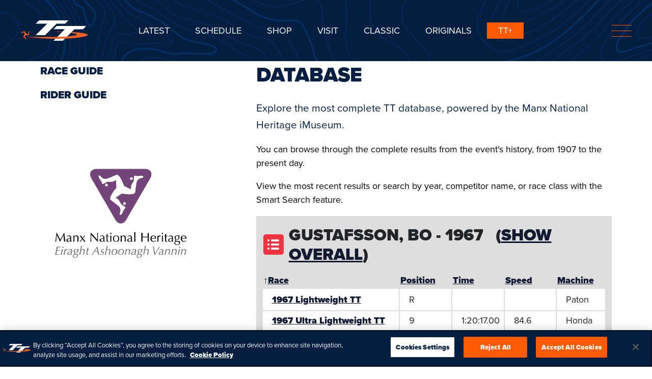

--- FILE ---
content_type: text/html; charset=utf-8
request_url: https://www.iomttraces.com/racing/results/?year=1967&agent=mnh-agent-1270855&sort=summary_title:asc
body_size: 27911
content:
<!doctype html>
<html lang="en">

<head>
	<meta charset="utf-8">
<meta name="viewport" content="width=device-width, initial-scale=1, shrink-to-fit=no">
<meta name="theme-color" content="#000000;"/>
<title>Isle of Man TT Races© - Database | Isle of Man TT Races©</title>
<meta name="description" content="Explore the most complete TT database, powered by the Manx National Heritage iMuseum. You can browse through the complete results from the event&#039;s history, from 1907 to the present day. View the most recent results or search by year, competitor name, or race class with the Smart Search feature." />
<link rel="canonical" href="https://www.iomttraces.com/racing/results/" />
<link rel="apple-touch-icon-precomposed" sizes="57x57" href="/assets/images/favicons/apple-touch-icon-57x57.png" />
<link rel="apple-touch-icon-precomposed" sizes="114x114" href="/assets/images/favicons/apple-touch-icon-114x114.png" />
<link rel="apple-touch-icon-precomposed" sizes="72x72" href="/assets/images/favicons/apple-touch-icon-72x72.png" />
<link rel="apple-touch-icon-precomposed" sizes="144x144" href="/assets/images/favicons/apple-touch-icon-144x144.png" />
<link rel="apple-touch-icon-precomposed" sizes="60x60" href="/assets/images/favicons/apple-touch-icon-60x60.png" />
<link rel="apple-touch-icon-precomposed" sizes="120x120" href="/assets/images/favicons/apple-touch-icon-120x120.png" />
<link rel="apple-touch-icon-precomposed" sizes="76x76" href="/assets/images/favicons/apple-touch-icon-76x76.png" />
<link rel="apple-touch-icon-precomposed" sizes="152x152" href="/assets/images/favicons/apple-touch-icon-152x152.png" />
<link rel="icon" type="image/png" href="/assets/images/favicons/favicon-196x196.png" sizes="196x196" />
<link rel="icon" type="image/png" href="/assets/images/favicons/favicon-96x96.png" sizes="96x96" />
<link rel="icon" type="image/png" href="/assets/images/favicons/favicon-32x32.png" sizes="32x32" />
<link rel="icon" type="image/png" href="/assets/images/favicons/favicon-16x16.png" sizes="16x16" />
<link rel="icon" type="image/png" href="/assets/images/favicons/favicon-128.png" sizes="128x128" />
<meta name="application-name" content="Isle of Man TT Races"/>
<meta name="msapplication-TileColor" content="#FFFFFF" />
<meta name="msapplication-TileImage" content="/assets/images/favicons/mstile-144x144.png" />
<meta name="msapplication-square70x70logo" content="/assets/images/favicons/mstile-70x70.png" />
<meta name="msapplication-square150x150logo" content="/assets/images/favicons/mstile-150x150.png" />
<meta name="msapplication-wide310x150logo" content="/assets/images/favicons/mstile-310x150.png" />
<meta name="msapplication-square310x310logo" content="/assets/images/favicons/mstile-310x310.png" />
<!--<meta http-equiv="Content-Security-Policy" content="script-src 'unsafe-inline' 'unsafe-eval' 'self' https://cdn-ukwest.onetrust.com https://tags.srv.stackadapt.com https://static.ads-twitter.com https://snap.licdn.com https://www.vimeo.com https://player.vimeo.com https://www.gstatic.com https://www.google.com https://bid.g.doubleclick.net https://googleads.g.doubleclick.net https://www.google-analytics.com https://connect.facebook.net https://www.googleadservices.com https://cdn.jsdelivr.net https://cdnjs.cloudflare.com https://www.googletagmanager.com https://rum-static.pingdom.net https://www.riddle.com https://static.klaviyo.com/ https://static-tracking.klaviyo.com/ https://docs.google.com/; child-src 'none'; object-src 'none'; frame-src 'unsafe-inline' 'self' https://td.doubleclick.net/ https://11984338.fls.doubleclick.net/ https://www.vimeo.com https://player.vimeo.com https://www.google.com https://www.facebook.com https://bid.g.doubleclick.net https://www.riddle.com https://www.youtube.com/ https://embed.acast.com/ https://static.klaviyo.com/ https://static-tracking.klaviyo.com/ https://docs.google.com/;">
-->
<meta property="og:url" content="https://www.iomttraces.com/racing/results/?year=1967&amp;agent=mnh-agent-1270855&amp;sort=summary_title:asc" />
<meta property="og:type" content="website" />
<meta property="og:title" content="Database | Isle of Man TT Races©" />
<meta property="og:description" content="Explore the most complete TT database, powered by the Manx National Heritage iMuseum. You can browse through the complete results from the event's history, from 1907 to the present day. View the most recent results or search by year, competitor name, or race class with the Smart Search feature." />
<meta property="og:image" content="https://s3-eu-west-1.amazonaws.com/iom-tt-races-2022/history_mcguinness_2007_41d55e43.jpg" />
<link rel="stylesheet" href="https://use.typekit.net/qey2bxg.css">
<meta name="msvalidate.01" content="4F1D6DE2FEF3F679DE6DA09CDF130086" />
<link rel="preconnect" href="https://cdn.jsdelivr.net" />
<link rel="stylesheet preload" as="style" href="https://cdn.jsdelivr.net/npm/swiper@8/swiper-bundle.min.css"/>
<link href="https://cdn.jsdelivr.net/npm/bootstrap@5.3.0-alpha2/dist/css/bootstrap.min.css" rel="stylesheet" integrity="sha384-aFq/bzH65dt+w6FI2ooMVUpc+21e0SRygnTpmBvdBgSdnuTN7QbdgL+OapgHtvPp" crossorigin="anonymous"><link rel="stylesheet preload" as="style" href="https://cdn.jsdelivr.net/npm/swiper@6.4.15/swiper-bundle.min.css" />
<link rel="stylesheet preload" as="style" href="/assets/css/style.css?1753705973">
<link rel="stylesheet" href="https://use.typekit.net/iva3ftx.css">
<script src="/assets/3rdParty/scripts/lazysizes.min.js" async=""></script>
<script>(function(w,d,s,l,i){w[l]=w[l]||[];w[l].push({'gtm.start':
            new Date().getTime(),event:'gtm.js'});var f=d.getElementsByTagName(s)[0],
        j=d.createElement(s),dl=l!='dataLayer'?'&l='+l:'';j.async=true;j.src=
        'https://www.googletagmanager.com/gtm.js?id='+i+dl;f.parentNode.insertBefore(j,f);
    })(window,document,'script','dataLayer','GTM-PKDXHGM');</script>
<!--[if IE]>
<style>
    .videoWrapper {
        padding:56.25% 0 0 0;
    }
</style>
<![endif]-->
</head>

<body>
	<!-- Google Tag Manager (noscript) -->
<noscript><iframe src="https://www.googletagmanager.com/ns.html?id=GTM-PKDXHGM&gtm_auth=5G7PHs3g5V8tHcMyqNhCEw&gtm_preview=env-2&gtm_cookies_win=x"
                      height="0" width="0" style="display:none;visibility:hidden"></iframe></noscript>
<!-- End Google Tag Manager (noscript) -->

<div class="navbar-collapse" id="navbarToggler">
  <div class="container-fluid">
    <div class="header-content">
		<div class="top-nav">
			<div class="row">
				<div class="col-md-6">
					<div class="nav-side left-col">
						<div>
							<ul class="nav">
								<li><a data-id="0" class="main_cat " href="/">Home</a></li>
                                                                    <li><a data-id="48" class="main_cat " href="/classic/">CLASSIC</a><div class="drop" data-id="48">&nbsp;</div></li>
                                    <div class='mobileSubNav sub_nav_mob_48'><ul class="nav sub_cat category_48"><li><a class="" href="/classic/classic-tt-schedule/">CLASSIC SCHEDULE</a></li><li><a class="" href="/classic/classic-2025-results/">CLASSIC RESULTS </a></li><li><a class="" href="/classic/classic-racing/">CLASSIC RACING</a></li><li><a class="" href="/classic/classic-news/">CLASSIC NEWS</a></li><li class="desktopOnly">&nbsp;</li><li class="desktopOnly">&nbsp;</li></ul></div>                                                                    <li><a data-id="3" class="main_cat " href="/latest/">LATEST</a><div class="drop" data-id="3">&nbsp;</div></li>
                                    <div class='mobileSubNav sub_nav_mob_3'><ul class="nav sub_cat category_3"><li><a class="" href="/latest/news/">News</a></li><li><a class="" href="/latest/features/">Features</a></li><li><a class="" href="/latest/tt-plus/">TT+</a></li><li><a class="" href="/latest/projects/">Projects</a></li><li class="desktopOnly">&nbsp;</li><li class="desktopOnly">&nbsp;</li></ul></div>                                                                    <li><a data-id="8" class="main_cat active isSelected" href="/racing/">RACING</a><div class="drop" data-id="8">&nbsp;</div></li>
                                    <div class='mobileSubNav sub_nav_mob_8'><ul class="nav sub_cat category_8"><li><a class="" href="/racing/race-guide/">Race Guide</a></li><li><a class="" href="/racing/rider-guide/">Rider Guide</a></li><li><a class="" href="/racing/page/schedule/">2026 SCHEDULE </a></li><li><a class="" href="/racing/page/2025-results/">2025 RESULTS</a></li><li><a class="" href="/racing/page/database/">DATABASE</a></li><li><a class="" href="/racing/page/history/">HISTORY</a></li><li class="desktopOnly">&nbsp;</li><li class="desktopOnly">&nbsp;</li></ul></div>                                                                    <li><a data-id="40" class="main_cat " href="/shop/">SHOP</a><div class="drop" data-id="40">&nbsp;</div></li>
                                    <div class='mobileSubNav sub_nav_mob_40'><ul class="nav sub_cat category_40"><li class="desktopOnly">&nbsp;</li><li class="desktopOnly">&nbsp;</li></ul></div>                                                                    <li><a data-id="16" class="main_cat " href="/visit/">VISIT</a><div class="drop" data-id="16">&nbsp;</div></li>
                                    <div class='mobileSubNav sub_nav_mob_16'><ul class="nav sub_cat category_16"><li><a class="" href="/visit/travel/">Travel</a></li><li><a class="" href="/visit/accommodation/">Accommodation</a></li><li><a class="" href="/visit/spectating/">Spectating</a></li><li><a class="" href="/visit/tt-experience/">TT Experience</a></li><li><a class="" href="/visit/page/visit-grandstand-tickets/">GRANDSTAND TICKETS</a></li><li class="desktopOnly">&nbsp;</li><li class="desktopOnly">&nbsp;</li></ul></div>                                                                    <li><a data-id="36" class="main_cat " href="/follow/">FOLLOW</a><div class="drop" data-id="36">&nbsp;</div></li>
                                    <div class='mobileSubNav sub_nav_mob_36'><ul class="nav sub_cat category_36"><li><a class="" href="/follow/page/watch-tt-live/">LIVE PASS</a></li><li><a class="" href="/follow/page/tune-into-radio-tt/">RADIO TT</a></li><li><a class="" href="/follow/page/access-live-timing/">LIVE TIMING</a></li><li><a class="" href="/follow/page/online-coverage/">YOUTUBE</a></li><li><a class="" href="/follow/page/highlights-on-tv/">TV HIGHLIGHTS</a></li><li><a class="" href="/follow/page/free-tt-content/">TT+</a></li><li><a class="" href="/follow/page/tt-daily-podcast/">THE TT PODCAST</a></li><li><a class="" href="/follow/page/tt-infoline/">TT INFOLINE</a></li><li><a class="" href="/follow/page/subscribe-to-tt-news/">NEWSLETTER</a></li><li class="desktopOnly">&nbsp;</li><li class="desktopOnly">&nbsp;</li></ul></div>                                                                    <li><a data-id="42" class="main_cat " href="/hospitality/">Hospitality</a><div class="drop" data-id="42">&nbsp;</div></li>
                                    <div class='mobileSubNav sub_nav_mob_42'><ul class="nav sub_cat category_42"><li><a class="" href="/hospitality/page/tt-mercury-club-corporate-packages/">CORPORATE PACKAGES</a></li><li><a class="" href="/hospitality/page/tt-legends-hospitality/">LEGENDS HOSPITALITY</a></li><li><a class="" href="/hospitality/page/hospitality-packages/">HOSPITALITY PACKAGES</a></li><li><a class="" href="/hospitality/page/contact-opul-mercury-club-hospitality/">LET OUR TEAM ASSIST</a></li><li class="desktopOnly">&nbsp;</li><li class="desktopOnly">&nbsp;</li></ul></div>                                							</ul>
						</div>
					</div>
				</div>
				<div class="col-md-6">
					<div class="subnav-side desktopOnly">
						<div>
							<div class="block sub_cat category_0 ">
                                <div class="main_menu_info ">
                                    <h2>2026 ISLE OF MAN TT RACES</h2>
<p>25th May – 6th June<span style="color: #ffffff;"></span></p>                                </div>
							</div>
                            <ul class="nav sub_cat category_48"><li><a class="" href="/classic/classic-tt-schedule/">CLASSIC SCHEDULE</a></li><li><a class="" href="/classic/classic-2025-results/">CLASSIC RESULTS </a></li><li><a class="" href="/classic/classic-racing/">CLASSIC RACING</a></li><li><a class="" href="/classic/classic-news/">CLASSIC NEWS</a></li><li class="desktopOnly">&nbsp;</li><li class="desktopOnly">&nbsp;</li></ul><ul class="nav sub_cat category_3"><li><a class="" href="/latest/news/">News</a></li><li><a class="" href="/latest/features/">Features</a></li><li><a class="" href="/latest/tt-plus/">TT+</a></li><li><a class="" href="/latest/projects/">Projects</a></li><li class="desktopOnly">&nbsp;</li><li class="desktopOnly">&nbsp;</li></ul><ul class="nav sub_cat category_8"><li><a class="" href="/racing/race-guide/">Race Guide</a></li><li><a class="" href="/racing/rider-guide/">Rider Guide</a></li><li><a class="" href="/racing/page/schedule/">2026 SCHEDULE </a></li><li><a class="" href="/racing/page/2025-results/">2025 RESULTS</a></li><li><a class="" href="/racing/page/database/">DATABASE</a></li><li><a class="" href="/racing/page/history/">HISTORY</a></li><li class="desktopOnly">&nbsp;</li><li class="desktopOnly">&nbsp;</li></ul><ul class="nav sub_cat category_40"><li class="desktopOnly">&nbsp;</li><li class="desktopOnly">&nbsp;</li></ul><ul class="nav sub_cat category_16"><li><a class="" href="/visit/travel/">Travel</a></li><li><a class="" href="/visit/accommodation/">Accommodation</a></li><li><a class="" href="/visit/spectating/">Spectating</a></li><li><a class="" href="/visit/tt-experience/">TT Experience</a></li><li><a class="" href="/visit/page/visit-grandstand-tickets/">GRANDSTAND TICKETS</a></li><li class="desktopOnly">&nbsp;</li><li class="desktopOnly">&nbsp;</li></ul><ul class="nav sub_cat category_36"><li><a class="" href="/follow/page/watch-tt-live/">LIVE PASS</a></li><li><a class="" href="/follow/page/tune-into-radio-tt/">RADIO TT</a></li><li><a class="" href="/follow/page/access-live-timing/">LIVE TIMING</a></li><li><a class="" href="/follow/page/online-coverage/">YOUTUBE</a></li><li><a class="" href="/follow/page/highlights-on-tv/">TV HIGHLIGHTS</a></li><li><a class="" href="/follow/page/free-tt-content/">TT+</a></li><li><a class="" href="/follow/page/tt-daily-podcast/">THE TT PODCAST</a></li><li><a class="" href="/follow/page/tt-infoline/">TT INFOLINE</a></li><li><a class="" href="/follow/page/subscribe-to-tt-news/">NEWSLETTER</a></li><li class="desktopOnly">&nbsp;</li><li class="desktopOnly">&nbsp;</li></ul><ul class="nav sub_cat category_42"><li><a class="" href="/hospitality/page/tt-mercury-club-corporate-packages/">CORPORATE PACKAGES</a></li><li><a class="" href="/hospitality/page/tt-legends-hospitality/">LEGENDS HOSPITALITY</a></li><li><a class="" href="/hospitality/page/hospitality-packages/">HOSPITALITY PACKAGES</a></li><li><a class="" href="/hospitality/page/contact-opul-mercury-club-hospitality/">LET OUR TEAM ASSIST</a></li><li class="desktopOnly">&nbsp;</li><li class="desktopOnly">&nbsp;</li></ul>						</div>
					</div>
				</div>
			</div>
		</div>
	</div>
  </div>
    
</div>

<header>
  <div class="header-fix">
	<div class="container-fluid">
		<nav class="navbar navbar-expand-md">		
			<div class="asideCol">
				<a class="navbar-brand" href="/"><img src="/assets/images/logo.svg" alt="TT IOM"></a>
			</div>
			<div class="centerCol">
				<ul class="navbar-nav">
                                            <li class="nav-item"><a class="nav-link  "  href="/latest/">Latest</a></li>
                                            <li class="nav-item"><a class="nav-link  "  href="https://www.iomttraces.com/racing/page/schedule/">SCHEDULE</a></li>
                                            <li class="nav-item"><a class="nav-link  " target="_blank" href="https://shop.iomttraces.com/">SHOP</a></li>
                                            <li class="nav-item"><a class="nav-link  "  href="/visit">Visit</a></li>
                                            <li class="nav-item"><a class="nav-link  "  href="/classic/">CLASSIC</a></li>
                                            <li class="nav-item"><a class="nav-link  " target="_blank" href="https://shop.iomttraces.com/collections/upcoming-tt-originals">ORIGINALS </a></li>
                                            <li class="nav-item"><a class="nav-link full-red " target="_blank" href="https://ttplus.iomttraces.com/browse">TT+</a></li>
                    				</ul>
			</div>
			<div class="asideCol rightCol">
				<button class="navbar-toggler" type="button" data-toggle="collapse" data-target="#navbarToggler" aria-controls="navbarToggler" aria-expanded="false" aria-label="Toggle navigation">
					<span></span>
					<span></span>
					<span></span>
				</button>
			</div>
            <div class="d-lg-none">
                <a class="nav-link" rel="noopener" href="https://www.iomttraces.com/racing/page/schedule/">SCHEDULE</a>            </div>
		</nav>
		
	</div>
</div>
</header>    
	<div class="container">
		<nav aria-label="breadcrumb">
			<ol class="breadcrumb">
				<li class="breadcrumb-item"><a href="/">Home</a></li>
				<li class="breadcrumb-item"><a href="/racing/">Racing</a></li>
				<li class="breadcrumb-item active" aria-current="page">Database</li>
			</ol>
		</nav>
	</div>

	<div class="content">
		<div class="container">
			<div class="row">
				<aside class="col-md-4 pe-lg-5 d-none d-md-block">
					<ul class="nav">
                        <!--<li><a class="active" href="/racing/database/">Database</a></li>-->
                        						    <li><a class="" href="/racing/race-guide/">Race Guide</a></li>
                        						    <li><a class="" href="/racing/rider-guide/">Rider Guide</a></li>
                        					</ul>
					<div class="adv-wrapper">
						<div class="adv">
                                                        <a target="_blank" href="https://www.imuseum.im/">
                                                                <img src="https://s3-eu-west-1.amazonaws.com/iom-tt-races-2022/mnh.jpg" alt="">
                                                            </a>
                        						</div>
					</div>
				</aside>
				<article class="col-md-8 ps-lg-5 racing-results-page">
					<h1>DATABASE</h1>
                                        <p><strong>Explore the most complete TT database, powered by the Manx National Heritage iMuseum.</strong></p>
<p>You can browse through the complete results from the event's history, from 1907 to the present day.</p>
<p>View the most recent results or search by year, competitor name, or race class with the Smart Search feature.</p>                    
<div class="table-responsive">
  <table>
    <thead>
    <tr>
        <th colspan="5">
            <h5>
                Gustafsson, Bo                -
                1967&nbsp; &nbsp;<span>(<a href='?agent=mnh-agent-1270855'>Show Overall</a>)</span>                            </h5>
        </th>
    </tr>
    <tr>
      <th width="40%">&uarr;<a href="?year=1967&agent=mnh-agent-1270855&sort=summary_title:desc">Race</a></th>
      <th width="15%"><a href="?year=1967&agent=mnh-agent-1270855&sort=position:asc">Position</a></th>
      <th width="15%"><a href="?year=1967&agent=mnh-agent-1270855&sort=time:asc">Time</a></th>
      <th width="15%"><a href="?year=1967&agent=mnh-agent-1270855&sort=speed:asc">Speed</a></th>
      <th width="15%"><a href="?year=1967&agent=mnh-agent-1270855&sort=machine:asc">Machine</a></th>
    </tr>
    </thead>
    <tbody>


    <tr>
        <td><a title="1967 Lightweight TT" href="?event=mnh-event-556"><strong>1967 Lightweight TT</strong></a></td>
        <td>R</td>
        <td></td>
        <td></td>
        <td>Paton</td>
    </tr>


    <tr>
        <td><a title="1967 Ultra Lightweight TT" href="?event=mnh-event-559"><strong>1967 Ultra Lightweight TT</strong></a></td>
        <td>9</td>
        <td>1:20:17.00</td>
        <td>84.6</td>
        <td>Honda</td>
    </tr>

    </tbody>
  </table>
</div>

				</article>
			</div>
		</div>
	</div>

	<div class="cta">
        <div class="container">
            <div class="row justify-content-center">
                <div class="col-md-7 col-xl-6">

                </div>
            </div>
        </div>
	</div>

	<div class="partners-section my-content mb-0">
    <h2>PARTNERS</h2>
    <div class="my-content mb-md-0">
        <ul>
                    <li>
                                    <a  href="/page/monster-energy/">
                                    <img src="https://s3-eu-west-1.amazonaws.com/iom-tt-races-2022/partner-logos-monster5_1d47189a.png" alt="Monster Energy">
                                    </a>
                            </li>
                        <li>
                                    <a  href="/page/rst/">
                                    <img src="https://s3-eu-west-1.amazonaws.com/iom-tt-races-2022/partner-rst.jpg" alt="RST">
                                    </a>
                            </li>
                        <li>
                                    <a  href="/page/arai/">
                                    <img src="https://s3-eu-west-1.amazonaws.com/iom-tt-races-2022/partner-arai.jpg" alt="Arai">
                                    </a>
                            </li>
                        <li>
                                    <a target="_blank" href="/page/metzeler">
                                    <img src="https://s3-eu-west-1.amazonaws.com/iom-tt-races-2022/partner-logos-metzler-nobkg3.png" alt="METZELER">
                                    </a>
                            </li>
                        <li>
                                    <a  href="/page/milwaukee/">
                                    <img src="https://s3-eu-west-1.amazonaws.com/iom-tt-races-2022/partner-milwaukee.jpg" alt="Milwaukee">
                                    </a>
                            </li>
                        <li>
                                    <a  href="/page/motul/">
                                    <img src="https://s3-eu-west-1.amazonaws.com/iom-tt-races-2022/partner-motul.jpg" alt="Motul">
                                    </a>
                            </li>
                        <li>
                                    <a  href="/page/carole-nash-insurance">
                                    <img src="https://iom-tt-races-2022.s3.eu-west-1.amazonaws.com/carole-nash-sponsor-tile.png" alt="Carole Nash">
                                    </a>
                            </li>
                        <li>
                                    <a  href="/page/rl360/">
                                    <img src="https://s3-eu-west-1.amazonaws.com/iom-tt-races-2022/partner-rl360.jpg" alt="RL360">
                                    </a>
                            </li>
                        <li>
                                    <a  href="/page/sure-by-beyon/">
                                    <img src="https://iom-tt-races-2022.s3.eu-west-1.amazonaws.com/sponsor_tile_surebeyon_full_colour_stag-footer.png" alt="SURE">
                                    </a>
                            </li>
                        <li>
                                    <a  href="/page/pe">
                                    <img src="https://s3-eu-west-1.amazonaws.com/iom-tt-races-2022/pe_logo_ident_colour_150.png" alt="PE">
                                    </a>
                            </li>
                        <li>
                                    <a  href="/page/ek-chain/">
                                    <img src="https://iom-tt-races-2022.s3.eu-west-1.amazonaws.com/ek_chains_master.png" alt="EK CHAIN">
                                    </a>
                            </li>
                        <li>
                                    <a  href="/page/opul">
                                    <img src="https://iom-tt-races-2022.s3.eu-west-1.amazonaws.com/website-lower-square-and-for-shop-site_cdda5f47.png" alt="OPUL">
                                    </a>
                            </li>
                    </ul>
    </div>
</div>	<footer>
	<div class="footer-nav">
		<div class="container">
			<div class="row">
				<div class="col">
					<ul>
													<li><a "  href="/officials/">Officials</a></li>
													<li><a "  href="/page/competitors/">Competitors</a></li>
													<li><a "  href="/page/sponsorship/">Sponsorship</a></li>
													<li><a "  href="/hospitality/">Hospitality</a></li>
													<li><a "  href="/page/media-information/">Press</a></li>
													<li><a "  href="/page/marshal/">MARSHAL</a></li>
													<li><a "  href="/contact/">Contact</a></li>
												<li><a class="search" href="#"><img src="/assets/images/ico-search.svg" alt=""></a></li>
					</ul>
				</div>
			</div>
		</div>
	</div>
	<div class="container">
		<div class="copy-legals">
			<div class="asideCol-f gov">
				<a rel="noopener" target="_blank" title="https://www.gov.im/" href="https://www.gov.im/"><img src="https://s3-eu-west-1.amazonaws.com/iom-tt-races-2022/gov-im-logo.png" alt=""></a>
				<p class="mt-2 mt-md-0">&copy2025 Crown Copyright</p>
			</div>
			<div class="centerCol-f">
				<ul>
											<li><a href="/legal/isle-of-man-tt-races-competition-and-prize-draw-terms-and-conditions/">COMPETITION PRIZE DRAW TERMS AND CONDITIONS</a></li>
											<li><a href="/legal/frequently-asked-questions/">TICKET FAQs</a></li>
											<li><a href="/legal/ticketing-terms-and-conditions/">TICKET T&CS</a></li>
											<li><a href="/legal/tt-live-pass-purchase-policy/">TT+ LIVE PASS PURCHASE POLICY</a></li>
											<li><a href="/legal/cookie-policy/">COOKIES</a></li>
											<li><a href="/legal/privacy-policy/">PRIVACY</a></li>
										<li>Powered by <a class="ms-2" rel="noopener noreferrer" target="_blank" href="https://www.dotperformance.com"><img src="/assets/images/logo-dot.svg" alt=""></a></li>
				</ul>
				<a rel="noopener" target="_blank" title="https://www.iomdfenterprise.im/" href="https://www.iomdfenterprise.im/"><img src="https://s3-eu-west-1.amazonaws.com/iom-tt-races-2022/logo-department-for-enterprise.svg" alt=""></a>
			</div>
		</div>
	</div>
</footer>

<div class="big-search">
	<button id="btn-search-close" class="btn btn--search-close" aria-label="Close search form">
		<svg xmlns="http://www.w3.org/2000/svg" width="512" height="512" viewBox="0 0 492 492">
			<path d="M300.188 246L484.14 62.04c5.06-5.064 7.852-11.82 7.86-19.024 0-7.208-2.792-13.972-7.86-19.028L468.02 7.872C462.952 2.796 456.196.016 448.984.016c-7.2 0-13.956 2.78-19.024 7.856L246.008 191.82 62.048 7.872C56.988 2.796 50.228.016 43.02.016c-7.2 0-13.96 2.78-19.02 7.856L7.872 23.988c-10.496 10.496-10.496 27.568 0 38.052L191.828 246 7.872 429.952C2.808 435.024.02 441.78.02 448.984c0 7.204 2.788 13.96 7.852 19.028l16.124 16.116c5.06 5.072 11.824 7.856 19.02 7.856 7.208 0 13.968-2.784 19.028-7.856l183.96-183.952 183.952 183.952c5.068 5.072 11.824 7.856 19.024 7.856h.008c7.204 0 13.96-2.784 19.028-7.856l16.12-16.116c5.06-5.064 7.852-11.824 7.852-19.028 0-7.204-2.792-13.96-7.852-19.028L300.188 246z" fill="#FF5A00" data-original="#000000" xmlns="http://www.w3.org/2000/svg"/>
		</svg>
	</button>
	<form class="search__form" action="/search/" method="get">
		<input class="search__input" name="search" type="search" placeholder="" autocomplete="off" autocorrect="off" autocapitalize="off" spellcheck="false" />
		<span class="search__info">Hit enter to search or ESC to close</span>
	</form>
</div>

<script src="https://cdnjs.cloudflare.com/ajax/libs/jquery/3.5.1/jquery.min.js"></script>
<script src="https://cdn.jsdelivr.net/npm/bootstrap@5.3.0-alpha2/dist/js/bootstrap.bundle.min.js" integrity="sha384-qKXV1j0HvMUeCBQ+QVp7JcfGl760yU08IQ+GpUo5hlbpg51QRiuqHAJz8+BrxE/N" crossorigin="anonymous"></script>
<script src="https://cdn.jsdelivr.net/npm/swiper@8/swiper-bundle.min.js" integrity="sha384-kLg4yw7ysk2F34aYhHIrdq/AXIkHzZ808L3af45jUqWQoMPN8VnJneCjOR8+THSG" crossorigin="anonymous"></script>
<script src="https://cdnjs.cloudflare.com/ajax/libs/gsap/3.5.1/gsap.min.js"></script>
<script src="https://cdnjs.cloudflare.com/ajax/libs/gsap/3.5.1/ScrollTrigger.min.js"></script>
<script src="/assets/scripts/misc.js?1753705973"></script>

</body>
</html>


--- FILE ---
content_type: text/css
request_url: https://www.iomttraces.com/assets/css/style.css?1753705973
body_size: 93434
content:
/*** MISC ***/
* {
	-webkit-font-smoothing: antialiased;
  -moz-osx-font-smoothing: grayscale; }
html {
  scroll-behavior: smooth;
  font-size: 14px; }
body.open {
  position: relative;
  height: 100%;
  overflow-y: hidden; }
p {
  color: #000; }
h1, h2, h3, .btn, button, .features ul li .text .title, .top-nav-content ul li a {
  font-family: "proxima-nova", sans-serif;
  font-weight: 900;
  font-style: normal; }
body, p,
blockquote p, body.forgotPassword .head p:first-of-type,
.btn.f-yellow.big, button.f-yellow.big, .head-content .search-links .dropdown-menu ul li a .title  {
  font-family: "proxima-nova", sans-serif;
  font-weight: 400;
  font-style: normal; }
body.homePage .hero h1 {
  font-family: "gravesend-sans", sans-serif;
font-weight: 800;
font-style: normal; }
.subnav-side a {
  text-decoration: none !important;
  color:#FFF; }
.subnav-side a:hover {
  color:#FFF;
}
a {
  color: #121A32;
  text-decoration: underline; }
a:hover,
a:focus {
  color: #121A32;
  text-decoration: none; }
a.load-more {
  color: #FF5A00;
  font-weight: 900;
  font-size: 1.15rem;
  line-height: 1;
  text-align: center;
  -webkit-text-decoration-line: underline;
          text-decoration-line: underline;
  display: table;
  margin: 30px auto 0 auto; }
.btn, button {
  -webkit-transition: all 0.5s ease;
  -o-transition: all 0.5s ease;
  transition: all 0.5s ease;
  font-weight: 900;
  font-size: 1rem;
  line-height: 1;
  color: #041E42;
  outline: 0;
  outline-offset: 0;
  cursor: pointer;
  text-align: center;
  text-transform: uppercase;
  -webkit-box-shadow: none;
          box-shadow: none;
  background-color: transparent;
  border: 0;
  border-radius: 0;
  display: inline-block;
  position: relative;
  text-decoration: none;
  padding: 31px 71px; }
.btn:before, button:before {
  content: '';
  position: absolute;
  top: 10px;
  bottom: 10px;
  left: 0;
  right: 0;
  border-top: 1px solid #FF5A00;
  border-bottom: 1px solid #FF5A00;
  transition: all 0.15s ease-in-out;}
.btn:after, button:after {
  content: '';
  position: absolute;
  top: 0;
  bottom: 0;
  left: 10px;
  right: 10px;
  border-left: 1px solid #FF5A00;
  border-right: 1px solid #FF5A00;
  transition: all 0.15s ease-in-out;}
.btn:hover, button:hover,
.btn:focus, button:focus {
  color: #041E42;
  border: 0;
  background-color: transparent; }
.btn:hover:before, button:hover:before {
  top: 0px;
  bottom: 0px; }
.btn:hover:after, button:hover:after {
  left: 0px;
  right: 0px; }
.btn.red, button.red {
  color: #FF5A00; }
.btn.red:hover, button.red:hover,
.btn.red:focus, button.red:focus {
  color: #FF5A00;
  border: 0; }
.btn.centered, button.centered {
  display: table;
  margin: auto; }
img {
  max-width: 100%; }
.container {
  padding-left: 20px;
  padding-right: 20px;
  width: auto;
  max-width: 100%;
  width: 100%; }
.container-fluid {
  width: auto;
  padding: 0 20px;
  max-width: 100%;
  width: 100%; }
.my-content,
.content {
  margin-top: 40px;
  margin-bottom: 40px; }
.inverse .partners-section {
  margin-top: 0;
  padding-top: 40px; }  
.title {
  text-transform: uppercase; }
.cta .btn {
  font-weight: normal !important;
}
.d-lg-none .nav-link,
.full-red {
  color: #FFF!important;
  background-color: #FF5A00!important; 
  text-decoration: none;
  border: 2px solid #FF5A00!important; }
.d-lg-none .nav-link:hover,
.d-lg-none .nav-link:focus,
.full-red:hover,
.full-red:focus {
  color: #FFF!important;
  border: 2px solid #FF5A00;
  background-color: transparent; }

.social-fix {
  display: none;
  position: absolute;
  z-index: 999;
  top: 50%;
  right: -60px;
  text-align: center;
	-webkit-transition: .15s ease-in-out;
  -o-transition: .15s ease-in-out;
  transition: .15s ease-in-out;
  -webkit-transform: rotate(180deg) translateY(50%);
  -ms-transform: rotate(180deg) translateY(50%);
  transform: rotate(180deg) translateY(50%);
  -webkit-writing-mode: tb-rl;
  -ms-writing-mode: tb-rl;
  writing-mode: tb-rl; }
.social-fix.open {
	right: -25px; }
.social-fix span {
  color: #FFFFFF;
  font-weight: 400;
  font-size: 0.77rem;
  line-height: 1;
  letter-spacing: 0.5em;
  display: block;
  margin-left: 15px;
  opacity: 1;
	-webkit-transition: .25s ease-in-out;
  -o-transition: .25s ease-in-out;
  transition: .25s ease-in-out; }
.social-fix.open span {
  opacity: 0;
  transform: translateX(-25px); }
.social-fix strong {
  font-weight: 400;
  color: #ff5a00;
  line-height: 1;
  margin-bottom: 5px; }
.social-fix .social {
	padding-left: 55px; }
.social-fix .social a {
  -webkit-transform: rotate(180deg);
  -ms-transform: rotate(180deg);
  transform: rotate(180deg); }
.social-fix .social [class^="ico-sn-"] {
  width: 30px;
  height: 30px;
  margin: 5px 0;
  opacity: 0.5; }
.social-fix .social [class^="ico-sn-"]:hover {
  opacity: 1; }
.share {
  position: relative;
  color: #041E42;
  font-weight: 400;
  font-size: 1rem;
  text-transform: uppercase;
  line-height: 1.6;
  letter-spacing: 0.2em;
	-webkit-transition: all 0.5s ease;
  -o-transition: all 0.5s ease;
  transition: all 0.5s ease; }
.share strong {
  font-weight: 400;
  color: #ff5a00;
  margin-right: 10px; }
.share .social-list {
  display: none; }
.share:hover .social-list {
  text-align: center;
  padding: 20px;
  background-color: #FF5A00;
  position: absolute;
  z-index: 999;
  top: 22px;
  right: 0;
  display: block; }

/*** HEADER ***/
header .header-fix {
  position: fixed;
  top: 0;
  right: 0;
  width: 100%;
  z-index: 9999;
  background-color: #041E42;
  -webkit-transition: all 0.5s ease;
  -o-transition: all 0.5s ease;
  transition: all 0.5s ease;
  padding: 20px 0;
  background-position: center;
  background-repeat: no-repeat;
  background-size: cover; }
.hero header .header-fix {
  background-color: #041E42;
  background-image: none; }
header .header-fix.nav-down,
.hero header.open .header-fix {
  background-image: url('../images/header-bg.svg')!important;
  background-position: center;
  background-repeat: no-repeat;
  background-size: cover; }
header .navbar-brand {
  position: absolute;
  left: 50%;
  top: 50%;
  -webkit-transform: translate(-50%, -50%);
      -ms-transform: translate(-50%, -50%);
          transform: translate(-50%, -50%);
  margin: 0;
  padding: 0; }
header .navbar-brand img {
  width: 133px;
  height: 40px; }
header .centerCol {
  display: none;
  -webkit-box-flex: 0;
      -ms-flex: none;
          flex: none; }
header .social a {
  margin: 0 5px; }
header .asideCol.rightCol a.subscribe {
  color: #FFF;
  text-decoration: none;
  text-transform: uppercase;
  /*font-weight: bold;*/
  font-size: 1.25rem;
  line-height: 1;
  margin-left: 70px; }
.header-links {
  position: absolute;
  left: 0;
  right: 0;
  bottom: 0;
  text-align: center;
  padding: 30px 0 50px 0;
  background-image: url('../images/header-bg.svg');
  background-position: center;
  background-repeat: no-repeat;
  background-size: cover; }
.header-links:before {
  content: '';
  position: absolute;
  left: 0;
  right: 0;
  bottom: 0;
  height: 20px;
  background-image: url('../images/header-footer-links.svg');
  background-position: center;
  background-repeat: no-repeat;
  background-size: contain; }
.header-links a {
  color: #FFFFFF;
  font-weight: 400;
  font-size: 1rem;
  display: inline-block;
  text-decoration: none;
  text-transform: uppercase;
  margin: 0 40px; }
.header-links a:hover,
.header-links a:focus {
  color: #FF5A00; }
.navbar {
  padding: 0;
  margin: 0; }
.navbar-collapse .header-content .nav-side .nav li {
  padding: 10px 0;
  position: relative;
}
.mobileSubNav {
  display: none;
}
.nav div.drop {
  display: none;
  -webkit-box-flex: 1;
  -ms-flex-positive: 1;
  flex-grow: 1;
}
.nav div.drop:after {
  content: '';
  position: absolute;
  right: 0;
  top: 50%;
  margin-top: -7px;
  width: 8px;
  height: 14px;
  background-image: url(../images/arrow-nav.svg);
  border: 0;
  background-position: center;
  background-repeat: no-repeat;
  background-size: contain;
}
.navbar-collapse .header-content .nav-side .nav li {
  padding: 10px 0; }
.navbar-collapse .header-content .nav-side .nav li a {
  color: #FFFFFF;
  font-weight: 900;
  font-size: 2.22rem;
  line-height: 1;
  text-transform: uppercase;
  text-decoration: none; }
.navbar-collapse .header-content .nav-side .nav li a:hover,
.navbar-collapse .header-content .nav-side .nav li a:focus,
.navbar-collapse .header-content .nav-side .nav li a.active {
  color: #FF5A00; }
.navbar-collapse ul.bottom-nav {
  list-style: none;
  padding: 0 30px;
  margin: 0; }
.navbar-collapse ul.bottom-nav li {
  display: block;
  padding: 15px 0; }
.navbar-collapse ul.bottom-nav li a {
  font-size: 1.25rem;
  line-height: 1;
  text-align: center;
  color: #5A5A5A;
  text-transform: uppercase;
  text-decoration: none; }
.navbar-collapse ul.bottom-nav li a:hover,
.navbar-collapse ul.bottom-nav li a:focus {
  color: #FFF; }

.sub_cat {
  display: none;
  opacity:0;
  -webkit-transform: translate(100%, 0px);
  -ms-transform: translate(100%, 0px);
  transform: translate(100%, 0px);
  -webkit-transition: all 0.25s ease-in-out;
  -o-transition: all 0.25s ease-in-out;
  transition: all 0.25s ease-in-out;
}
.sub_cat.show {
  opacity:1;
  -webkit-transform: translate(0px, 0px);
  -ms-transform: translate(0px, 0px);
  transform: translate(0px, 0px);
}

.sub_cat li {
  -webkit-transform: translate(200px, 0px);
  -ms-transform: translate(200px, 0px);
  transform: translate(200px, 0px);
  opacity: 0;
  -webkit-transition: all 0.18s ease-in-out;
  -o-transition: all 0.18s ease-in-out;
  transition: all 0.18s ease-in-out;
}

.sub_cat.show li {
  -webkit-transform: translate(0px, 0px);
  -ms-transform: translate(0px, 0px);
  transform: translate(0px, 0px);
  opacity: 1;
}

.sub_cat.show li {
  -webkit-transform: translate(0px, 0px);
  -ms-transform: translate(0px, 0px);
  transform: translate(0px, 0px);
  opacity: 1;
}

.sub_cat li:nth-of-type(1) {
  -webkit-transition-delay: 0s;
  -o-transition-delay: 0s;
  transition-delay: 0s;
}

.sub_cat li:nth-of-type(2) {
  -webkit-transition-delay: 0.1s;
  -o-transition-delay: 0.1s;
  transition-delay: 0.1s;
}

.sub_cat li:nth-of-type(3) {
  -webkit-transition-delay: 0.2s;
  -o-transition-delay: 0.2s;
  transition-delay: 0.2s;
}

.sub_cat li:nth-of-type(4) {
  -webkit-transition-delay: 0.3s;
  -o-transition-delay: 0.3s;
  transition-delay: 0.3s;
}

.sub_cat li:nth-of-type(5) {
  -webkit-transition-delay: 0.4s;
  -o-transition-delay: 0.4s;
  transition-delay: 0.4s;
}

.sub_cat li:nth-of-type(6) {
  -webkit-transition-delay: 0.5s;
  -o-transition-delay: 0.5s;
  transition-delay: 0.5s;
}

.sub_cat li:nth-of-type(7) {
  -webkit-transition-delay: 0.6s;
  -o-transition-delay: 0.6s;
  transition-delay: 0.6s;
}

.sub_cat li:nth-of-type(8) {
  -webkit-transition-delay: 0.7s;
  -o-transition-delay: 0.7s;
  transition-delay: 0.7s;
}

.sub_cat li:nth-of-type(9) {
  -webkit-transition-delay: 0.8s;
  -o-transition-delay: 0.8s;
  transition-delay: 0.8s;
}

.sub_cat li:nth-of-type(10) {
  -webkit-transition-delay: 0.9s;
  -o-transition-delay: 0.9s;
  transition-delay: 0.9s;
}

.sub_cat li:nth-of-type(11) {
  -webkit-transition-delay: 1.0s;
  -o-transition-delay: 1.0s;
  transition-delay: 1.0s;
}

.sub_cat li:nth-of-type(12) {
  -webkit-transition-delay: 1.1s;
  -o-transition-delay: 1.1s;
  transition-delay: 1.1s;
}

.sub_cat li:nth-of-type(13) {
  -webkit-transition-delay: 1.2s;
  -o-transition-delay: 1.2s;
  transition-delay: 1.2s;
}

.sub_cat li:nth-of-type(14) {
  -webkit-transition-delay: 1.3s;
  -o-transition-delay: 1.3s;
  transition-delay: 1.3s;
}

/*** NAV ***/
.navbar-collapse {
  position: absolute;
  left: -100vw;
  height: 100vh;
  width: 100vw;
  z-index: 999;
  background: #000;
  -webkit-transition: all 0.25s ease;
  -o-transition: all 0.25s ease;
  transition: all 0.25s ease; }
.navCollapse2 {
  display: none;
  background: #fff; }
.navbar-collapse.open {
  background-color: #041E42;
  position: fixed;
  top: 0;
  left: 0;
  right: 0;
  height: 100vh;
  z-index: 999;
  width: 100vw;
  overflow: scroll; }
.navCollapse2.show {
  z-index: 2;
  position: absolute;
  top: 200px;
  right: 0;
  left: 0;
  bottom: 0;
  display: block;
  background-color: #fff; }
body.noScroll {
  position: relative;
  overflow: hidden; }
.navbar-collapse .header-content {
  padding: 100px 30px 15px 30px; }
.navbar-collapse .header-content .nav-side .nav {
  -webkit-box-orient: vertical;
  -webkit-box-direction: normal;
      -ms-flex-direction: column;
          flex-direction: column; }
.navbar-collapse .header-content .nav-side.left-col {
  text-align: right;
  position: relative; }
.navbar-collapse .header-content .nav-side.left-col:before,
.navbar-collapse .header-content .nav-side.left-col:after {
  content: '';
  height: 50px;
  width: 100%;
  left: 0;
  z-index: 1;
  position: absolute; }
.navbar-collapse .header-content .nav-side.left-col:before {
  top: 0;
  background: linear-gradient(180deg, #041E42 0%, rgba(4, 30, 66, 0) 100%); }
.navbar-collapse .header-content .nav-side.left-col:after {
  bottom: 0;
  background: linear-gradient(180deg, rgba(4, 30, 66, 0) 0%, #041E42 100%); }
.navbar-collapse .header-content .subnav-side {
  display: none; }
.navbar-collapse .header-content .subnav-side .block .title, .main_menu_info h1 {
  color: #FFFFFF;
  font-size: 6.38rem;
  line-height: 1;
  margin-bottom: 50px;
}
.navbar-collapse .header-content .subnav-side .block .subtitle, .main_menu_info h3, .main_menu_info h2 {
  color: #FFFFFF;
  font-size: 1.15rem;
  line-height: 1;
  text-transform: uppercase;
  margin-bottom: 10px; }
.navbar-collapse .header-content .subnav-side .block  .time, .main_menu_info p {
  color: #FFF;
  font-size: 1.15rem;
  line-height: 1;
  text-transform: uppercase;
  margin-bottom: 30px; }
.navbar-collapse .header-content .subnav-side .nav {
  -webkit-box-orient: vertical;
  -webkit-box-direction: normal;
      -ms-flex-direction: column;
          flex-direction: column; }
.navbar-collapse .header-content .subnav-side .nav li {
  padding: 10px 0; }
.navbar-collapse .header-content .subnav-side .nav li a {
  color: #FFFFFF;
  font-weight: 900;
  font-size: 1.15rem;
  line-height: 1.2;
  text-decoration: none;
  text-transform: uppercase; }
.navbar-collapse .header-content .subnav-side .nav li a:hover,
.navbar-collapse .header-content .subnav-side .nav li a:focus,
.navbar-collapse .header-content .subnav-side .nav li a.active {
  color:  #FF5A00; }
.navbar-toggler {
  width: 25px;
  height: 15px;
  position: absolute;
  top: 7px;
  left: 0;
  margin: 0;
  padding: 0;
  border: 0;
  border-radius: 0;
  -webkit-transform: rotate(0deg);
  -ms-transform: rotate(0deg);
      transform: rotate(0deg);
  -webkit-transition: .5s ease-in-out;
  -o-transition: .5s ease-in-out;
  transition: .5s ease-in-out;
  cursor: pointer; }
.navbar-toggler:after,
.navbar-toggler:before {
  display: none; }
.navbar-toggler.navToggler2 {
  right: 0; }
.navbar-toggler:focus,
.navbar-toggler:hover {
  border: 0;
  background-color: transparent;
  -webkit-box-shadow: none;
          box-shadow: none;
  border: 0;
  outline: 0; }
.navbar-toggler span {
  display: block;
  position: absolute;
  height: 1px;
  width: 100%;
  background: #FF5A00;
  border-radius: 0px;
  opacity: 1;
  left: 0;
  -webkit-transform: rotate(0deg);
  -ms-transform: rotate(0deg);
      transform: rotate(0deg);
  -webkit-transition: .25s ease-in-out;
  -o-transition: .25s ease-in-out;
  transition: .25s ease-in-out; }
.navbar-toggler.navToggler2 span {
  background: #000; }
.navbar-toggler.navToggler2 span.wnNumbers {
  background-color: #EF3340;
  margin-left: 12px; }
.navbar-toggler span:nth-child(1) {
  top: 0px; }
.navbar-toggler span:nth-child(2) {
  top: 7px; }
.navbar-toggler span:nth-child(3) {
  top: 14px; }
.navbar-toggler.open span:nth-child(1) {
  top: 6.62px;
  -webkit-transform: rotate(135deg);
  -ms-transform: rotate(135deg);
      transform: rotate(135deg); }
.navbar-toggler.open span:nth-child(2) {
  opacity: 0;
  left: -60px; }
.navbar-toggler.open span:nth-child(3) {
  top: 7px;
  -webkit-transform: rotate(-135deg);
  -ms-transform: rotate(-135deg);
      transform: rotate(-135deg); }
.navbar-toggler.open {
  z-index: 99; }

/*** HOME ***/
.block2 {
  padding: 40px 10px 10px 10px; }
.top-content-section {
  margin-bottom: 25px; }
.block2 h2 {
  font-size: 3.08rem;
  color: #5A5A5A;
  margin-bottom: 10px; }
.block2 p.title {
  color: #000;
  font-size: 1.54rem;
  line-height: 1.1;
  text-transform: uppercase;
  margin-bottom: 0; }
.block3 h2 {
  text-align: center;
  margin-bottom: 25px; }
.features ul {
  position: relative;
  display: -ms-flexbox;
  display: -webkit-box;
  display: flex;
  -ms-flex-wrap: wrap;
  flex-wrap: wrap;
  margin: 0;
  list-style: none;
  padding: 0 20px 0 20px; 
  margin-top: 20px; }
.features ul:before {
  content: '';
  position: absolute;
  top: 0;
  left: 10px;
  right: 10px;
  height: 1px;
  background-color: rgba(146, 177, 205, 0.5); }
.features ul:after {
  content: '';
  position: absolute;
  top: 10px;
  bottom: -10px;
  left: 20px;
  width: 1px;
  background-color: rgba(146, 177, 205, 0.5); }
.features ul li:after {
  content: '';
  position: absolute;
  z-index: 4;
  left: -10px;
  right: -10px;
  bottom: -0.5px;
  height: 1px;
  background-color: rgba(146, 177, 205, 0.5); }
.features ul li {
  position: relative;
  -ms-flex: 0 0 100%;
  -webkit-box-flex: 0;
  flex: 0 0 100%;
  max-width: 100%; }
.features ul li:before {
  content: '';
  position: absolute;
  z-index: 4;
  top: -10px;
  bottom: -10px;
  right: 0;
  width: 1px;
  margin-left: -0.5px;
  background-color:  rgba(146, 177, 205, 0.5); }
.features ul li:nth-child(4n+4):before {
  display: none; }
.features ul li a {
  position: relative;
  background-color: #FFF;
  text-decoration: none;
  display: block; }
.features.blue ul li a {
  background-color: #041E42; }
.features ul li .pic-wrapper {
  padding-bottom: 56%; }
.features ul li a:hover .pic-wrapper .pic {
  -webkit-transform: scale(1.1);
    -ms-transform: scale(1.1);
    transform: scale(1.1); }
.features ul li .text {
  z-index: 2;
  padding: 30px 20px; }
.features ul li .text .category {
  color: #FF5A00;
  font-weight: 400;
  font-size: 1.14rem;
  text-transform: uppercase;
  line-height: 1.6; 
  letter-spacing: 0.2em;
  margin-bottom: 10px; }
.features ul li .text .title,
.title {
  color: #041E42;
  font-weight: 900;
  font-size: 1.57rem;
  line-height: 1.2;
  margin-bottom: 10px; }
.features.blue ul li .text .title {
  color: #FF5A00; }
.features ul li .text p,
.ctaTwoBoxes .box p {
  color: #000000;
  text-transform: none;
  font-weight: 400;
  font-size: 1rem;
  line-height: 1.6; }
.features.blue ul li .text p {
  color: #FFF; }
.features ul li .text p:last-of-type {
  margin: 0; }
.social-section-big {
  text-align: center;
  padding: 25px 0 40px 0; }
.social-section-big a {
  margin: 0 6px; }

/*** HERO ***/
.hero {
  position: relative;
  width: 100%;
  overflow: hidden;
  margin-top: 60px;
  background-image: url('../images/hero-bg.svg');
  background-position: center;
  background-size: cover;
  background-repeat: no-repeat;
  background-color: #041E42; }
body.homePage .hero {
  background-image: none; }
.hero:before {
  content: '';
  position: absolute;
  top: 0;
  right: 0;
  left: 0;
  bottom: 0;
  background-color: #041E42;
  z-index: 2;
  opacity: 0.8; }
body.homePage .hero:after {
  content: '';
  z-index: 1;
  position: absolute;
  top: 0;
  right: 0;
  left: 0;
  bottom: 0;
  background-position: center;
  background-repeat: no-repeat;
  background-size: cover;
  opacity: 0.2;
  background-image: url('../images/road.svg'); }
.hero .video-pic {
  position: absolute;
  inset: 0;
  padding-bottom: 56%;
  background-position: center;
  background-repeat: no-repeat;
  background-size: cover;
  overflow: hidden; }
.hero-lines {
  position: absolute;
  z-index: 3;
  bottom: 0;
  left: 50%;
  -webkit-transform: translateX(-50%);
      -ms-transform: translateX(-50%);
          transform: translateX(-50%);
  height: 100px;
  width: 70px;
  background-image: url('../images/hero-lines.svg');
  background-position: bottom center;
  background-repeat: no-repeat;
  background-size: contain; }
.hero-line {
  position: absolute;
  z-index: 3;
  bottom: 0;
  left: 50%;
  margin-left: -0.5px;
  background-color: #FF5A00;
  height: 60px;
  width: 1px; }
.hero iframe {
  width: 100vw;
  height: 56.25vw;
  min-height: 100vh;
  min-width: 177.77vh;
  position: absolute;
  top: 50%;
  left: 50%;
  -webkit-transform: translate(-50%, -50%);
      -ms-transform: translate(-50%, -50%);
          transform: translate(-50%, -50%); }
.hero .contBox {
  padding: 125px 0;
  text-align: center;
  position: relative;
  z-index: 4; }
.hero .video-bg-play {
  position: absolute;
  right: 25px;
  bottom: 25px;
  z-index: 9;
  cursor: pointer;
  display: inline-block; }
.hero .video-bg-play .btn-close {
  width: 10px;
  height: 10px;
  padding: 0;
  opacity: 1;
  display: inline-block;
  background-size: cover; }
.hero .video-bg-play.sound .btn-close {
  display: none; }
.hero .video-bg-play .playing {
  display: inline-block; }
.hero .video-bg-play .playing .bar {
  display: inline-block;
  position: relative;
  width: 1px;
  height: 1px;
  overflow: hidden;
  background-color: #FF5A00;
  animation-name: pulse;
  animation-duration: 1s;
  animation-iteration-count: 0; }
.hero .video-bg-play.sound .playing .bar {
  animation-iteration-count: infinite; }
.hero .video-bg-play .playing .bar.n1 {
  height: 8px;
  animation-delay: 0.5s; }
.hero .video-bg-play .playing .bar.n2 {
  height: 19px;
  animation-delay: 0.2s; }
.hero .video-bg-play .playing .bar.n3 {
  height: 18px;
  animation-delay: 1.2s; }
.hero .video-bg-play .playing .bar.n4 {
  height: 10px;
  animation-delay: 0.9s; }
.hero .video-bg-play .playing .bar.n5 {
  height: 13px;
  animation-delay: 2.3s; }

@keyframes pulse {
  0% {
    height: 1px;
    margin-top: 0;
  }
  10% {
    height: 13px;
    margin-top: -13px;
  }
  50% {
    height: 7px;
    margin-top: -7px;
  }
  60% {
    height: 10px;
    margin-top: -10px;
  }
  80% {
    height: 20px;
    margin-top: -20px;
  }
  100% {
    height: 1px;
    margin-top: 0;
  }
}

.hero h1 {
  color: #FFF;
  font-weight: 900;
  font-size: 3.33rem;
  line-height: 1; 
  margin: 0;
  text-transform:uppercase;}
body.homePage .hero h1 {
  color: #FF5A00;
  font-weight: 800;
  font-size: 2.85rem;
  line-height: 1.2;
  text-align: center;
  margin-bottom: 20px; }
.hero h3 {
  color: #fff;
  font-weight: 300;
  font-size: 1.28rem;
  text-align: center;
  text-transform: uppercase; }
.hero .btn {
  margin-top: 30px; }
.head p.subtitle,
body.account .content p.subtitle {
  font-weight: normal;
  text-transform: uppercase;
  font-size: 1.63rem;
  line-height: 1.1;
  color: #000000; }
.head {
  padding: 60px 0 0 0; }
.head h1 {
  margin-bottom: 30px;
  text-align: center; }
.head .pic {
  position: relative;
  width: 100%;
  overflow: hidden;
  background-position: center;
  background-repeat: no-repeat;
  background-size: cover;
}

/*** BREADCRUMB ***/
.breadcrumb {
  margin: 0; }
.breadcrumb .breadcrumb-item a,
.breadcrumb .breadcrumb-item.pageItem {
  color: #041E42;
  font-weight: 400;
  font-size: 1rem;
  line-height: 1.6;
  letter-spacing: 0.2em;
  line-height: 1;
  text-decoration: none;
  text-transform: uppercase; }
.breadcrumb-item.active,
.breadcrumb .breadcrumb-item a:hover,
.breadcrumb .breadcrumb-item a:focus,
.breadcrumb .breadcrumb-item.active a {
  color: #FF5A00; }
.breadcrumb-item+.breadcrumb-item::before {
  color: #041E42; }

/*** CONTENT ***/
h1,
.features-section h2 {
  color: #041E42;
  font-weight: 900;
  font-size: 2.22rem;
  line-height: 1;
  margin-bottom: 30px; }
.features-section h2 {
  padding-left: 20px; }
h2 {
  color: #041E42;
  font-weight: 900;
  font-size: 2.22rem;
  line-height: 1.2;
  text-transform: uppercase; 
  margin-bottom: 20px; }
.h2-underline {
  position: relative; }
.h2-underline:before {
  content: '';
  position: absolute;
  left: 0;
  right: 0;
  top: 50%;
  margin-top: -0.5px;
  height: 1px;
  background-color: #FF5A00; }
.h2-underline h2 {
  color: #041E42;
  font-weight: 900;
  line-height: 1.2;
  position: relative;
  z-index: 2;
  display: inline-block;
  background-color: #FFF;
  margin: 0;
  padding-right: 30px; }
h3 {
  color: #041E42;
  font-weight: 400;
  font-size: 1.15rem;
  line-height: 1.2; 
  margin: 10px 0; }
article h3 {
  font-weight: 900; }
mark, div.intro {
  display: block;
  font-size: 1.15rem;
  font-weight: 700;
  background-color: transparent;
  margin-bottom: 15px; }
.pic-wrapper {
  position: relative;
  overflow: hidden; }
.pic-wrapper .pic {
  -webkit-transition: all 0.5s ease;
  -o-transition: all 0.5s ease;
  transition: all 0.5s ease;
  position: absolute;
  top: 0;
  right: 0;
  bottom: 0;
  left: 0;
  background-position: center;
  background-repeat: no-repeat;
  background-size: cover; }
.blockquote-section {
  margin: 30px 0;
  position: relative;
  display: -webkit-box;
  display: -ms-flexbox;
  display: flex; }
.blockquote-section .pic-wrapper {
  padding-bottom: 56%;
  margin-bottom: 10px; }
.blockquote-section .blockquote {
  margin: 0; }
.blockquote-section .blockquote blockquote {
  background-color: transparent;
  padding: 20px; }
blockquote p {
  color: #041E42;
  font-weight: 900;
  font-size: 1.15rem;
  line-height: 1.2;
  text-transform: uppercase;
  margin: 0; }
blockquote cite {
  color: #000;
  font-style: normal;
  display: block;
  margin-top: 20px;
  font-size: 1.38rem;
  line-height: 1;
  text-align: right;
  text-transform: uppercase; }
.top-content {
  padding: 40px 0;
  border-bottom: 1px solid rgba(146, 177, 205, 0.5); }
.top-content .d-flex {
  -webkit-box-pack: justify;
      -ms-flex-pack: justify;
          justify-content: space-between; 
  -webkit-box-align: center; 
      -ms-flex-align: center; 
          align-items: center; }
.subcontent {
  padding-top: 60px; }
.subcontent p {
  font-size: 1.15rem; }
.subcontent p strong {
  font-weight: 900;
  color: #ff5a00; }
.subcontent .btn {
  margin-top: 30px;
  margin-bottom: 30px;
  margin-left: auto;
  margin-right: auto;
  display: table; }
.subcontent ul {
  list-style: none;
  padding: 0; }
.subcontent ul li {
  position: relative;
  padding-left: 25px;
  margin: 15px 0; }
.subcontent ul li:before {
  content: '';
  position: absolute;
  left: 0;
  top: 7px;
  width: 10px;
  height: 10px;
  background-image: url('../images/bullet-plus.svg');
  background-position: center;
  background-repeat: no-repeat;
  background-size: contain; }
.lines {
  position: absolute;
  top: -40px;
  width: 75px;
  left: 50%;
  margin-left: -27.5px; }
.article-published {
  display: block;
  color: #ff5a00;
  font-weight: 900;
  font-size: 1rem;
  line-height: 1.2;
  text-transform: uppercase;
  margin-bottom: 8px; }
time.article-published {
  margin-top:60px; }
.article-published span {
  color: #041E42; }
.cards-list ul {
  display: -ms-flexbox;
  display: -webkit-box;
  display: flex;
  -ms-flex-wrap: wrap;
  flex-wrap: wrap;
  margin: 0;
  list-style: none;
  padding: 0 20px; }
.cards-list ul li,
.partners-section ul li {
  -ms-flex: 0 0 33.33%;
  -webkit-box-flex: 0;
  flex: 0 0 33.33%;
  max-width: 33.33%; }
.cards-list ul li .pic-wrapper {
  padding-bottom: 100%; }
.cards-list ul li .pic-wrapper:hover .pic {
  -webkit-transform: scale(1.1);
    -ms-transform: scale(1.1);
    transform: scale(1.1); }
.articles-cards ul {
  position: relative;
  display: -ms-flexbox;
  display: -webkit-box;
  display: flex;
  -ms-flex-wrap: wrap;
  flex-wrap: wrap;
  margin: 0 -10px;
  list-style: none;
  padding: 0;}
.articles-cards ul li {
  -ms-flex: 0 0 100%;
  -webkit-box-flex: 0;
  flex: 0 0 100%;
  max-width: 100%;
  padding: 10px; }
.articles-cards ul li a {
  position: relative;
  text-decoration: none;
  display: block; }
.articles-cards ul li a .text-wrapper, .articles-cards ul li a .text {
  height:100%; }
.articles-cards ul li .pic-wrapper {
  padding-bottom: 56%; }
.articles-cards.mixed ul li:nth-child(2) .pic-wrapper {
  padding-bottom: 90%; }
.articles-cards ul li a:not(.no-zoom):hover .pic-wrapper .pic {
  -webkit-transform: scale(1.1);
  -ms-transform: scale(1.1);
  transform: scale(1.1);
}
.articles-cards .text .footer-card {
  border-top: 2px solid #FFF; }
.articles-cards ul li:nth-child(odd) .text .footer-card {
  border-top: 2px solid #000; }
.articles-cards.mixed ul li:nth-child(2) .text-wrapper {
  display: none; }
.articles-cards.mixed ul li:first-child a {
  background-color: #000;
  color: #FFF; }
.articles-cards.mixed ul li:first-child .text .footer-card {
  border-top: 2px solid #FFF; }
.play {
  position: absolute;
  top: 50%;
  margin-top: -17.5px;
  left: 50%;
  margin-left: -17.5px;
  width: 35px;
  height: 35px;
  background-image: url('../images/ico-play.svg');
  background-position: center;
  background-repeat: no-repeat;
  background-size: contain; }
.more-articles .btn {
  margin: 10px auto; }
.total-comments {
  padding: 0 0 15px; }
.total-comments img {
  width: auto;
  height: 40px;
  margin-right: 10px; }

/*** e404 ***/
body.e404 {
  background-color: #041E42;
  padding: 0; }
body.e404 a.logo {
  width: 360px;
  display: inline-block; }
body.e404 h1 {
  color: #FFF;
  text-transform: uppercase;
  font-size: 3.5rem;
  margin-top: 2.5rem;
  margin-bottom: 2.5rem; }
body.e404 a,
body.e404 p {
  color: #FFF;
  font-size: 1.5rem; }
.fill-viewport {
  height: 100vh; }

/*** CATEGORY ***/
.subcategory-cards {
  padding: 0 10px; }
.subcategory-cards ul {
  display: -ms-flexbox;
  display: -webkit-box;
  display: flex;
  -ms-flex-wrap: wrap;
  flex-wrap: wrap;
  margin: 0 -5px;
  list-style: none;
  padding: 15px 0; }
.subcategory-cards ul li {
  -ms-flex: 0 0 100%;
  -webkit-box-flex: 0;
  flex: 0 0 100%;
  max-width: 100%;
  padding: 5px; }
.subcategory-cards ul li a,
.cards-slider .swiper-slide a {
  position: relative;
  text-decoration: none;
  display: -webkit-box;
  display: -ms-flexbox;
  display: flex;
  -webkit-box-orient: horizontal;
  -webkit-box-direction: normal;
      -ms-flex-direction: row;
          flex-direction: row; }
.subcategory-cards ul li .pic-wrapper,
.cards-slider .swiper-slide a .pic-wrapper {
  padding-bottom: 50%;
  -ms-flex-preferred-size: 50%;
      flex-basis: 50%; }
.subcategory-cards ul li a:hover .pic-wrapper .pic,
.cards-slider .swiper-slide a:hover .pic-wrapper .pic {
  -webkit-transform: scale(1.1);
    -ms-transform: scale(1.1);
    transform: scale(1.1); }
.subcategory-cards ul li .text,
.cards-slider .swiper-slide .text {
  z-index: 2;
  -ms-flex-preferred-size: 50%;
      flex-basis: 50%;
  display: -webkit-box;
  display: -ms-flexbox;
  display: flex;
  -webkit-box-align: center;
      -ms-flex-align: center;
          align-items: center;
  padding: 10px;
  background-color: #000; }
.subcategory-cards ul li .text .title,
.cards-slider .swiper-slide .text .title {
  color: #041E42;
  font-size: 1.15rem;
  line-height: 1; }

.top-nav-content {
  position: relative;
  text-align: center;
  background-color: #041E42;
  padding: 20px 0; }
.top-nav-content ul {
  list-style: none;
  padding: 0;
  margin: 0;
  overflow: auto;
    white-space: nowrap; }
.top-nav-content:before  {
  content: '';
  position: absolute;
  top: 0;
  bottom: 0;
  left: 0;
  width: 45px; 

  /* safari 5.1+,chrome 10+ */

  /* opera 11.10+ */
  background:-o-linear-gradient(0deg, rgba(4, 30, 66, 1) 30%, rgba(4, 30, 66, 0.5) 50%);

  /* ie 10+ */

  /* global 94%+ browsers support */
  background:-o-linear-gradient(bottom, rgba(4, 30, 66, 1) 30%, rgba(4, 30, 66, 0.5) 50%);
  background:-webkit-gradient(linear, left bottom, left top, color-stop(30%, rgba(4, 30, 66, 1)), color-stop(50%, rgba(4, 30, 66, 0.5)));
  background:linear-gradient(0deg, rgba(4, 30, 66, 1) 30%, rgba(4, 30, 66, 0.5) 50%); }
.top-nav-content:after  {
  content: '';
  position: absolute;
  top: 0;
  bottom: 0;
  right: 0;
  width: 45px;
   /* ff 3.6+ */ 
   /* safari 5.1+,chrome 10+ */
   /* opera 11.10+ */
   background:-o-linear-gradient(90deg, rgba(4, 30, 66, 0.5) 50%, rgba(4, 30, 66, 1) 30%);
   /* ie 10+ */
   /* global 94%+ browsers support */
   background:-o-linear-gradient(left, rgba(4, 30, 66, 0.5) 50%, rgba(4, 30, 66, 1) 30%);
   background:-webkit-gradient(linear, left top, right top, color-stop(50%, rgba(4, 30, 66, 0.5)), color-stop(30%, rgba(4, 30, 66, 1)));
   background:linear-gradient(90deg, rgba(4, 30, 66, 0.5) 50%, rgba(4, 30, 66, 1) 30%); }
.top-nav-content ul {
  padding: 0 30px; }
.top-nav-content ul li {
  display: inline-block;
  padding: 0 10px; }
.top-nav-content ul li a {
  color: #FFFFFF;
  font-weight: 900;
  font-size: 1.15;
  text-decoration: none;
  line-height: 1.2;
  text-transform:uppercase;}
.top-nav-content ul li a:hover,
.top-nav-content ul li a:focus,
.top-nav-content ul li a.active {
  color: #FF5A00; }

/*** CONTACT ***/
.contactPage article a {
  color: #EF3340;
  text-decoration: none;
  line-height: 1.4; }
.contactPage article a:hover,
.contactPage article a:focus {
  text-decoration: underline; }

/*** CTA ***/
.cta {
  text-align: center;
  padding: 60px 0;
  background-image: url('../images/cta-bg.svg');
  background-position: center;
  background-repeat: no-repeat;
  background-size: cover; }
.cta h2 {
  color: #FFFFFF;
  font-weight: 900;
  font-size: 1.6rem;
  line-height: 1.2;
  text-align: center;
  margin-bottom: 30px; }

/*** CTA BIG SECTION ***/
.ctaTwoBoxes .box {
  text-decoration: none;
  margin-bottom: 20px;
  display: block; }
.articles-cards ul li a {
  text-decoration: none;
  display: block; }
.ctaTwoBoxes .box .pic-wrapper {
  padding-bottom: 63%;
  -ms-flex-preferred-size: 100%;
      flex-basis: 100%; }
.ctaTwoBoxes .box:hover .pic-wrapper .pic {
-webkit-transform: scale(1.1);
  -ms-transform: scale(1.1);
  transform: scale(1.1); }
.ctaTwoBoxes .box .text {
  position: relative;
  padding: 20px 20px 40px 20px; }
.articles-cards ul li .text {
  position: relative;
  padding: 20px 20px 50px 20px;
  width:100%; }
.ctaTwoBoxes.light-bg .box .text .title,
.ctaTwoBoxes.light-bg .box .text .subtitle {
  color: #FFF; }
.ctaTwoBoxes .box .text .subtitle {
  margin-bottom: 40px; }
.ctaTwoBoxes .box .footer-card,
.articles-cards .text .footer-card  {
  position: absolute;
  bottom: 20px;
  left: 20px;
  right: 20px;
  line-height: 1;
  padding-top: 6px; }
.ctaTwoBoxes .box .footer-card span,
.articles-cards .footer-card span {
  text-transform: uppercase;
  font-size: 1.38rem; }

/*** PARTNERS SECTION ***/
.partners-section {
  text-align: center;
  background-color: #fff; }
.partners-section ul {
  position: relative;
  display: -ms-flexbox;
  display: -webkit-box;
  display: flex;
  -ms-flex-wrap: wrap;
  flex-wrap: wrap;
  list-style: none;
  padding: 0 20px;
  margin: 0; }
.partners-section ul:before {
  content: '';
  position: absolute;
  top: 0;
  left: 10px;
  right: 10px;
  height: 1px;
  background-color: rgba(146, 177, 205, 0.5); }
.partners-section ul:after {
  content: '';
  position: absolute;
  top: -10px;
  bottom: -10px;
  left: 20px;
  width: 1px;
  background-color: rgba(146, 177, 205, 0.5); }
.partners-section ul li {
  position: relative; }
.partners-section ul li:before {
  content: '';
  position: absolute;
  z-index: 4;
  top: -10px;
  bottom: -10px;
  right: 0px;
  width: 1px;
  background-color: #C8D8E6; }
.partners-section ul li:after {
  content: '';
  position: absolute;
  z-index: 4;
  left: -10px;
  right: -10px;
  bottom: -0.5px;
  height: 1px;
  background-color: #C8D8E6; }
.partners-section ul li a {
  margin-top: -0.5px;
  margin-left: -0.5px;
  margin-bottom: -0.5px;
  margin-right: -0.5px;
  display: block;
  border: 1px solid transparent;
  padding-bottom: 100%;
  position: relative;
  transition: all 0.15s ease;}
.partners-section ul li a:hover,
.partners-section ul li a:focus {
  z-index: 9;
  border: 1px solid rgba(255, 90, 0, 1); }
.partners-section img {
  max-width: 56%;
  position: absolute;
  top: 50%;
  left: 50%;
  -webkit-transform: translate(-50%, -50%);
      -ms-transform: translate(-50%, -50%);
          transform: translate(-50%, -50%); }

/*** CARDS SLIDER ***/
.features-section {
  padding-bottom: 30px; }
.cards-slider {
  position: relative;
  margin: 0 -10px;
  padding: 0 30px; }
.cards-slider .swiper-button-next:after, .cards-slider .swiper-container-rtl .swiper-button-prev:after {
  content: '';
  width: 9px;
  height: 18px;
  background-image: url('../images/ars.svg');
  background-position: center;
  background-size: contain;
  background-repeat: no-repeat; }
.cards-slider .swiper-button-prev:after, .cards-slider .swiper-container-rtl .swiper-button-next:after {
  content: '';
  width: 9px;
  height: 18px;
  background-image: url('../images/als.svg');
  background-position: center;
  background-size: contain;
  background-repeat: no-repeat; }
.cards-slider .swiper-button-prev, .cards-slider .swiper-container-rtl .swiper-button-next {
  left: 0px; }
.cards-slider .swiper-button-next, .cards-slider .swiper-container-rtl .swiper-button-prev {
  right: 0px; }

/*** ARTICLE ***/
article p:first-of-type strong {
  color: #041E42;
  font-weight: 400;
  font-size: 1.15rem;
  line-height: 1.6;
  display: block; }
article table p strong,
article table p:first-of-type strong {
  color: #041E42;
  font-size: 1rem;
  font-weight: 600;
  display: inline;
  margin: 0; }
article h2 {
  font-size: 1.5rem;
  margin: 30px 0 20px 0; }
article .social {
  padding: 10px 0; }
article .social a {
  margin: 0 20px 0 0; }
article img {
  width: 100%;
  /*margin: 15px 0 30px 0;*/
}
article .table-wrapper {
  margin: 30px 0;
  position: relative; }
article tbody, article td, article tfoot, article th, article thead, tr {
  border-color: #DEDEDE;
  border-style: solid;
  border-width: 2px; }
article table {
  width: 100%;
  /*border-left: 13px solid #DEDEDE;*/
  /*border-bottom: 13px solid #DEDEDE;*/
  margin: 0;
  border-color: #DEDEDE;
  margin-bottom:2rem;
}
article table>thead {
  background-color: #DEDEDE; }
article table thead tr td {
  font-size: 30px;
  height: 70px; }
article table thead tr td img {
  width: auto;
  margin: 0;
  margin-right: 30px; }
article tbody tr td {
  font-size: 1rem;
  line-height: 1;
  height: 50px;
  /* white-space: nowrap; */
  /* min-width: 430px; */
  padding-left: 20px;
  padding-right: 20px }
article .table-wrapper:before {
  content: '';
  position: absolute;
  top: 0;
  right: 0;
  bottom: 0;
  width: 20px;
  background: -o-linear-gradient(top, rgba(0, 0, 0, 0) 0%, #000 100%);
  background: -webkit-gradient(linear, left top, left bottom, from(rgba(0, 0, 0, 0)), to(#000));
  background: linear-gradient(180deg, rgba(0, 0, 0, 0) 0%, #000 100%);
  opacity: 0.15; }

article table.table-four-cols,
article table.table-four-cols tbody,
article table.table-four-cols td,
article table.table-four-cols tfoot,
article table.table-four-cols th,
article table.table-four-cols thead,
article table.table-four-cols tr {
  border: 0; }
article table.table-four-cols tr {
  display: -webkit-box;
  display: -ms-flexbox;
  display: flex;
  -webkit-box-orient: vertical;
  -webkit-box-direction: normal;
      -ms-flex-direction: column;
          flex-direction: column; }
article table.table-four-cols tbody tr td {
  text-align: center;
  vertical-align: top;
  white-space: normal;
  height: auto !important;
  width: 100%;
  padding-bottom: 25px !important; }
article table.table-four-cols img {
  height: 50px;
  width: 50px;
}
.title-category {
  font-weight: 900;
  font-size: 5rem;
  line-height: 1;
  color: #FF5A00;
  -webkit-text-stroke: 1px #FF5A00;
  -webkit-text-fill-color: rgba(255, 255, 255, 0);
  -webkit-transform: rotate(180deg);
  -ms-transform: rotate(180deg);
  transform: rotate(180deg);
  -webkit-writing-mode: tb-rl;
  -ms-writing-mode: tb-rl;
  writing-mode: tb-rl; 
  display: none;
  text-transform:uppercase;}

.features-slider .box-wrapper {
  position: relative;
  display: block;
  padding-top: 100%; }
.features-slider .box-wrapper .box {
  position: absolute;
  top: 0;
  right: 0;
  bottom: 0;
  left: 0;
  background-position: center;
  background-repeat: no-repeat;
  background-size: cover;
  display: -webkit-box;
  display: -ms-flexbox;
  display: flex;
  -webkit-box-align: center;
      -ms-flex-align: center;
          align-items: center;
  -webkit-box-pack: center;
      -ms-flex-pack: center;
          justify-content: center; }
.features-slider .box-wrapper .box:before {
  content: '';
  position: absolute;
  top: 0;
  right: 0;
  bottom: 0;
  left: 0;
  background: -o-linear-gradient(left, rgba(4, 30, 66, 0.75) 0%, rgba(4, 30, 66, 0.5) 50.52%, rgba(4, 30, 66, 0.75) 100%);
  background: -webkit-gradient(linear, left top, right top, from(rgba(4, 30, 66, 0.75)), color-stop(50.52%, rgba(4, 30, 66, 0.5)), to(rgba(4, 30, 66, 0.75)));
  background: linear-gradient(90deg, rgba(4, 30, 66, 0.75) 0%, rgba(4, 30, 66, 0.5) 50.52%, rgba(4, 30, 66, 0.75) 100%); }
.features-slider .box-wrapper .box .text {
  position: relative;
  z-index: 2; 
  -webkit-transition: all 0.5s ease;
  -o-transition: all 0.5s ease;
  transition: all 0.5s ease;
  color: #FFF;
  font-weight: 900;
  text-transform: uppercase;
  font-size: 1.8rem;
  line-height: 1.2;
  text-align: center; }
.features-slider .box-wrapper .box:hover .text,
.features-slider .box-wrapper .box:focus .text {
  -webkit-transform: scale(1.3);
      -ms-transform: scale(1.3);
          transform: scale(1.3); }

/*** ACCOUNT -LOGIN - REGISTER - FORGOT PASSWORD***/
body.account h2 {
  font-size: 1.63rem;
  margin-bottom: 1.38rem; }
form.account .form-group {
  margin-bottom: 1.88rem; }
form.account .form-control,
form.account .form-select {
  font-weight: 300;
  font-size: 1rem;
  line-height: 1.19;
  color: #696969;
  background-color: #fff;
  border: 1px solid #C4C4C4;
  border-radius: 3px;
  -webkit-box-shadow: none;
  box-shadow: none; }
.form-select {
  background-image: url('../images/arrow-select.svg');
  background-size: 11px;
  background-repeat: no-repeat; }
.form-select:focus {
  outline: none;
  -webkit-box-shadow: none;
  box-shadow: none; }
.form-control::-moz-placeholder {
  color: #C4C4C4; }
.form-control:-ms-input-placeholder {
  color: #C4C4C4; }
.form-control::-webkit-input-placeholder {
  color: #C4C4C4; }
form.account .label-radio, form.account label {
  font-weight: 300;
  font-size: 1.25rem;
  line-height: 1.2;
  color: #000000; }
form.account label,
form.account .label-radio {
  margin: 0;
  margin-bottom: 10px; }
.form-check {
  padding-left: 20px;
  margin-right: 50px;
  display: -webkit-box;
  display: -ms-flexbox;
  display: flex;
  -webkit-box-align: center;
  -ms-flex-align: center;
  align-items: center; }
.form-check .form-check-input {
  -ms-flex-negative: 0;
  flex-shrink: 0;
  width: 20px;
  height: 20px;
  margin-top: 0;
  margin-bottom: 0;
  margin-left: -20px;
  border: 1px solid #000;
  background-color: #FFF; }
.form-check-input:checked {
  background-color: #fff;
  border-color: #000; }
.form-check-input:checked[type=radio] {
  background-size: 14px;
  -ms-flex-negative: 0;
  flex-shrink: 0;
  background-position: center;
  background-repeat: no-repeat;
  background-image: url('../images/ico-radio.svg'); }
.form-check-input:focus {
  -webkit-box-shadow: none;
  box-shadow: none;
  outline: none; }
.form-check .form-check-label {
  cursor: pointer;
  font-weight: 500;
  font-size: 1rem;
  line-height: 1.4;
  margin-left: 17px;
  margin-bottom: 0;
  color: #000000; }
form.account p {
  font-size: 1.25rem;
  line-height: 1.2;
  font-weight: normal;
  color: #000000; }
form.account p a {
  text-decoration: none; }
form.account p.register {
  font-weight: 300; }
form.account p.register a {
  text-transform: uppercase; }
form.account .btn {
  min-width: 180px;
  margin-bottom: 1.25rem;
  margin-right: 17px;}
.mw-auto {
  min-width: auto!important; }
body.account .content {
  min-height: 100vh; }
body.forgotPassword .head p:first-of-type {
  font-weight: normal;
  font-size: 1.63rem;
  line-height: 1.2;
  display: -webkit-box;
  display: -ms-flexbox;
  display: flex;
  color: #000000; }

/*** UPDATE DETAILS ***/
.head-content {
  padding: 0 10px;
  padding-top: 3.8rem;
  display: -webkit-box;
  display: -ms-flexbox;
  display: flex;
  -webkit-box-align: center;
  -ms-flex-align: center;
  align-items: center;
  -webkit-box-pack: justify;
  -ms-flex-pack: justify;
  justify-content: space-between; }
.head-content .search-links {
  -webkit-box-align: center;
  -ms-flex-align: center;
  align-items: center;
  display: -webkit-box;
  display: -ms-flexbox;
  display: flex; }
.head-content .search-links a {
  display: block;
  padding: 15px 0; }
.head-content .search-links a,
.whatsNewLink {
  margin-left: 15px;
  cursor: pointer;
  text-transform: uppercase;
  text-decoration: none;
  font-weight: bold;
  font-size: 1.25rem;
  line-height: 1;
  color: #000000; }
.head-content .search-links .whatsNewLink.show:before {
  content: '';
  position: absolute;
  bottom: -34px;
  left: 50%;
  margin-left: -8px;
  width: 0;
  height: 0;
  border-style: solid;
  border-width: 0 8px 16px 8px;
  border-color: transparent transparent #DEDEDE transparent; }
.head-content .search-links .whatsNewLink-wrapper {
  position: relative;
  display: -webkit-box;
  display: -ms-flexbox;
  display: flex;
  padding: 15px 0; }
.head-content .search-links .whatsNewLink-content {
  display: none;
  background-color: transparent;
  border: 0;
  padding: 30px 0; }
.head-content .search-links .whatsNewLink-content.show {
  z-index: 2;
  display: block;
  position: absolute;
  left: 0;
  min-width: 235px;
  top: 32px;
  /*height: calc(95vh - 200px);*/
  height: auto;
  overflow: hidden; }
.head-content .search-links .whatsNewLink-content .border-box {
  height: 100%;
  background-color: #DEDEDE;
  border: 10px solid #DEDEDE; }
.head-content .search-links .whatsNewLink-content ul {
  height: 100%;
  overflow: auto;
  padding: 0;
  margin: 0;
  background-color: #DEDEDE;
  list-style: none; }
.head-content .search-links .whatsNewLink-content ul::-webkit-scrollbar {
  display: none; }

/* Hide scrollbar for IE, Edge and Firefox */
.head-content .search-links .whatsNewLink-content ul {
  -ms-overflow-style: none;  /* IE and Edge */
  scrollbar-width: none;  /* Firefox */ }
.head-content .search-links .whatsNewLink-content ul li {
  padding: 2.5px 0; }
.head-content .search-links .whatsNewLink-content ul li a {
  text-decoration: none;
  text-transform: none;
  position: relative;
  display: block;
  margin: 0;
  min-height: 120px;
  background-color: #F7F7F7;
  padding: 15px 20% 15px 25px; }
.head-content .search-links .whatsNewLink-content ul li a.unread {
  background-color: #fff;
  border-left: 5px solid #FAE100; }
.head-content .search-links .whatsNewLink-content ul li a .title {
  font-size: 1.88rem;
  line-height: 1;
  margin-bottom: 10px;
  text-transform: uppercase;
  color: #000000; }
.head-content .search-links .whatsNewLink-content ul li a p {
  font-weight: normal;
  font-size: 0.88rem;
  line-height: 1.2;
  color: #000000;
  margin: 0; }
form.search_form {
  margin-right: 40px; }
form.search_form .form-control {
  background-color: #F0F0F0;
  border-radius: 30px;
  border: 0;
  font-weight: 300;
  font-size: 0.8rem;
  line-height: 1;
  color: #000000;
  height: 20px; }
form.search_form .form-control:focus {
  -webkit-box-shadow: none;
  box-shadow: none;
  outline: none; }
.input-group:not(.has-validation)>.dropdown-toggle:nth-last-child(n+3), .input-group:not(.has-validation)>:not(:last-child):not(.dropdown-toggle):not(.dropdown-menu) {
  margin-right: 10px;
  border-top-right-radius: 30px;
  border-bottom-right-radius: 30px; }
form.search_form .btn {
  height: 20px;
  width: 20px;
  background-image: url('../images/ico-search.svg');
  background-position: center;
  background-repeat: no-repeat;
  background-size: contain;
  margin-left: 10px;
  background-color: transparent;
  border: 0;
  padding: 0; }
.whatsNewLink {
  position: relative; }
span.wnNumbers {
  position: absolute;
  top: -10px;
  right: -10px;
  color: #FFF;
  font-weight: bold;
  font-size: 0.69rem;
  line-height: 1;
  background-color: #EF3340;
  width: 18px;
  height: 18px;
  border-radius: 50%;
  display: -webkit-box;
  display: -ms-flexbox;
  display: flex;
  -webkit-box-pack: center;
  -ms-flex-pack: center;
  justify-content: center;
  -webkit-box-align: center;
  -ms-flex-align: center;
  align-items: center; }
input[type="search"]::-webkit-search-decoration,
input[type="search"]::-webkit-search-cancel-button,
input[type="search"]::-webkit-search-results-button,
input[type="search"]::-webkit-search-results-decoration {
  -webkit-appearance:none;
}

/*** COMENTS ***/
.coments {
  padding: 0 10px 35px 10px; }
.coments .box {
  border-top: 1px solid #000;
  padding-top: 35px; }
.comment-policy {
  border-top: 20px solid #DEDEDE;
  border-bottom: 20px solid #DEDEDE;
  border-left: 15px solid #DEDEDE;
  border-right: 15px solid #DEDEDE;
  padding: 5px 25px;
  margin: 3.44rem 0; }
.comment-policy div.title {
  font-weight: 500;
  text-transform: none;
  font-size: 1rem;
  line-height: 1.4;
  color: #000000; }
.comment-policy p {
  font-weight: 300;
  font-size: 1rem;
  line-height: 1.4;
  color: #000000;
  margin: 0; }
.comment-policy p a {
  color: #E4303D; }
.coments .top-section {
  display: -webkit-box;
  display: -ms-flexbox;
  display: flex;
  -webkit-box-align: center;
  -ms-flex-align: center;
  align-items: center;
  -webkit-box-pack: justify;
  -ms-flex-pack: justify;
  justify-content: space-between;
  margin-bottom: 2.18rem; }
.coments .top-section .form-select {
  width: 170px;
  border: 0;
  background-color: transparent;
  font-weight: 500;
  font-size: 1rem;
  line-height: 1.4;
  color: #000000; }
.coments .comment-typing-area .d-lg-flex {
  -webkit-box-pack: end;
  -ms-flex-pack: end;
  justify-content: flex-end;
  margin-bottom: 4.38rem; }
.coments .comment-typing-area textarea.form-control {
  font-size: 1rem;
  color: #000000;
  background: #FFFFFF;
  border: 1px solid #C4C4C4;
  border-radius: 3px;
  margin-bottom: 30px; }
.coments .comment-typing-area .form-check {
  margin: 10px 24px 10px 0; }
.coments .comment-typing-area .btn {
  margin-top: 20px;
  width: 100%; }
.comments-renderer .body-comment {
  padding: 15px 0; }
.comments-renderer .body-comment .circle {
  width: 10px;
  height: 10px;
  border-radius: 50%;
  background-color: #C4C4C4;
  margin: 0 5px; }
.comments-renderer .body-comment .header-comment {
  margin-bottom: 10px;
  font-weight: normal;
  -webkit-box-align: center;
  -ms-flex-align: center;
  align-items: center;
  display: -webkit-box;
  display: -ms-flexbox;
  display: flex; }
.comments-renderer .body-comment .text-comment p {
  font-weight: 300; }
.comments-renderer .body-comment .comment-action-buttons {
  display: -webkit-box;
  display: -ms-flexbox;
  display: flex;
  -webkit-box-pack: justify;
  -ms-flex-pack: justify;
  justify-content: space-between;
  -webkit-box-align: center;
  -ms-flex-align: center;
  align-items: center;
  margin-top: 20px; }
.comments-renderer .comment-action-buttons .reply-btn {
  cursor: pointer;
  color: #EF3340;
  font-weight: 700; }
.like-dislike-buttons {
  display: -webkit-box;
  display: -ms-flexbox;
  display: flex;
  -webkit-box-align: center;
  -ms-flex-align: center;
  align-items: center; }
.like-dislike-buttons .ldb,
.like-dislike-buttons .ldb span,
.like-dislike-buttons .ldb .ico-like,
.like-dislike-buttons .ldb .ico-dislike {
  margin: 0 5px; }
.like-dislike-buttons .ldb .ico-like,
.like-dislike-buttons .ldb .ico-dislike {
  cursor: pointer; }
.comment-replies {
  margin-left: 7%; }

.g-recaptcha iframe {
  -webkit-transform: scale(0.65);
  -ms-transform: scale(0.65);
  transform: scale(0.65);
  -webkit-transform-origin: 0 0;
  -ms-transform-origin: 0 0;
  transform-origin: 0 0; }

/*** ASIDE ***/
aside ul.nav {
  -webkit-box-orient: vertical;
  -webkit-box-direction: normal;
      -ms-flex-flow: column;
          flex-flow: column;
  margin-bottom: 40px; }
aside ul.nav li {
  margin-bottom: 10px; }
aside ul.nav li a {
  color: #041E42;
  font-weight: 900;
  font-size: 1.15rem;
  line-height: 1.2; 
  text-decoration: none;
  text-transform: uppercase; }
aside ul.nav li a:hover,
aside ul.nav li a:focus,
aside ul.nav li a.active {
  color: #FF5A00; }
div.adv-wrapper {
  position: relative;
  overflow: hidden;
  /*background-color: #000;*/
  padding-bottom: 100%; }
div.adv-wrapper .adv {
  position: absolute;
  /*top: 30px;
  right: 30px;
  bottom: 30px;
  left: 30px;*/
  top: 0;
  right: 0;
  bottom: 0;
  left: 0;
  display: -webkit-box;
  display: -ms-flexbox;
  display: flex;
  -webkit-box-align: center;
      -ms-flex-align: center;
          align-items: center;
  -webkit-box-pack: center;
      -ms-flex-pack: center;
          justify-content: center; }
div.adv img {
  -webkit-transition: all 0.5s ease;
  -o-transition: all 0.5s ease;
  transition: all 0.5s ease;
  -webkit-box-flex: 0;
      -ms-flex: none;
          flex: none; }
div.adv-wrapper .adv:hover img {
  -webkit-transform: scale(1.1);
    -ms-transform: scale(1.1);
    transform: scale(1.1); }

/*** ICO's ***/

[class^="ico-"] {
  display: inline-block;
  vertical-align: middle;
  background-size: contain;
  background-repeat: no-repeat;
  background-position: center;
  -webkit-transition: all 0.5s ease;
  -o-transition: all 0.5s ease;
  transition: all 0.5s ease; }
[class^="ico-sn-"] {
  width: 17px;
  height: 17px;
  margin: 0 10px; }
.ico-sn-fb {
  background-image: url('../images/fb.svg');
  width: 8px; }
.ico-sn-tw {
  width: 20px;
  background-image: url('../images/tw.svg'); }
.ico-sn-in {
  background-image: url('../images/in.svg'); }
.ico-sn-ig {
  background-image: url('../images/ig.svg'); }
.ico-sn-yt {
  background-image: url('../images/yt.svg'); }
.ico-sn-tt {
  background-image: url('../images/tt.png'); }
.ico-sn-podcast {
  background-image: url('../images/podcast.png'); }
article [class^="ico-sn-"] {
  width: 27px;
  height: 27px; }
.ico-sn-fb-dark {
  background-image: url('../images/fb-dark.svg');
  width: 8px; }
.ico-sn-tw-dark {
  width: 20px;
  background-image: url('../images/tw-dark.svg'); }
.ico-sn-ig-dark {
  background-image: url('../images/ig-dark.svg'); }
.ico-sn-yt-dark {
  background-image: url('../images/yt-dark.svg'); }
article .ico-sn-fb-dark {
  width: 13px; }
article .ico-sn-tw-dark {
  width: 33px; }
.social-section-big [class^="ico-sn-"] {
  width: 20px;
  height: 20px; }
.social-section-big .ico-sn-fb-dark {
  width: 9px; }
.social-section-big .ico-sn-tw-dark {
  width: 23px; }
.ico-like {
  width: 20px;
  height: 20px;
  background-image: url('../images/ico-like.svg'); }
.ico-dislike {
  width: 20px;
  height: 20px;
  background-image: url('../images/ico-dislike.svg'); }
.ico-forward {
  cursor: pointer;
  width: 20px;
  height: 20px;
  margin: 0 5px;
  background-image: url('../images/ico-forward.svg'); }
.ico-trash {
  cursor: pointer;
  width: 20px;
  height: 20px;
  margin-left: 5px;
  background-image: url('../images/ico-trash.svg'); }

/*** SEARCH ***/
.big-search {
	display: -webkit-box;
	display: -ms-flexbox;
	display: flex;
	-webkit-box-orient: vertical;
	-webkit-box-direction: normal;
	    -ms-flex-direction: column;
	        flex-direction: column;
	-webkit-box-pack: center;
	    -ms-flex-pack: center;
	        justify-content: center;
	-webkit-box-align: center;
	    -ms-flex-align: center;
	        align-items: center;
	text-align: center;
	position: fixed;
	z-index: 10000;
	top: 0;
	left: 0;
	width: 100%;
	height: 100vh;
	pointer-events: none; }
.big-search--open {
	pointer-events: auto; }
.big-search::before {
	content: '';
	position: absolute;
	top: 0;
	right: 0;
	width: 100%;
	height: 100%;
	opacity: 0;
	-webkit-transition: opacity 0.5s;
	-o-transition: opacity 0.5s;
	transition: opacity 0.5s;
  background: rgba(4, 30, 66, 0.9); }
.big-search--open::before {
	opacity: 1; }
.btn--search-close {
	font-size: 2em;
	position: absolute;
	top: 1.25em;
	right: 1.25em;
	display: block; }
.btn--search-close:before,
.btn--search-close:after {
  content: none; }
.btn--search-close svg {
  width: 100%;
  height: 100%; }
.search__form {
	margin: 5em 0; }
.search__input {
	font-family: inherit;
	font-size: 7.5vw;
	line-height: 1;
	display: inline-block;
	-webkit-box-sizing: border-box;
	        box-sizing: border-box;
	width: 100%;
	padding: 0.05em 0;
	color: #FF5A00;
	outline: none;
	border: 0;
	border-bottom: 5px solid;
	background: transparent;
	-webkit-transform: scale3d(0,1,1);
	        transform: scale3d(0,1,1);
	-webkit-transform-origin: 0 50%;
	    -ms-transform-origin: 0 50%;
	        transform-origin: 0 50%;
	-webkit-transition: -webkit-transform 0.3s;
	transition: -webkit-transform 0.3s;
	-o-transition: transform 0.3s;
	transition: transform 0.3s;
	transition: transform 0.3s, -webkit-transform 0.3s; }
.big-search--open .search__input {
	-webkit-transform: scale3d(1,1,1);
	        transform: scale3d(1,1,1);
	-webkit-transition-duration: 0.5s;
	     -o-transition-duration: 0.5s;
	        transition-duration: 0.5s; }
.search__input::-webkit-search-cancel-button,
.search__input::-webkit-search-decoration {
	-webkit-appearance: none; }
.search__input::-ms-clear {
	display: none; }
.search__info {
	font-size: 90%;
	font-weight: bold;
	display: block;
	width: 100%;
	margin: 0 auto;
	padding: 0.85em 0;
	text-align: right;
	color: #FF5A00;
	opacity: 0;
	-webkit-transform: translate3d(0, 50px, 0);
	        transform: translate3d(0, 50px, 0);
	-webkit-transition: opacity 0.4s, -webkit-transform 0.4s;
	transition: opacity 0.4s, -webkit-transform 0.4s;
	-o-transition: opacity 0.4s, transform 0.4s;
	transition: opacity 0.4s, transform 0.4s;
	transition: opacity 0.4s, transform 0.4s, -webkit-transform 0.4s; }
.big-search--open .search__info {
	opacity: 1;
	-webkit-transform: translate3d(0, 0, 0);
	        transform: translate3d(0, 0, 0); }
.btn--search-close,
.btn--search-close:hover,
.btn--search-close:focus {
	padding: 0;
	width: 15px;
  top: 25px;
  right: 25px;
	border: 0;
	opacity: 0;
	background: transparent;
	-webkit-transition: opacity 0.5s;
	-o-transition: opacity 0.5s;
	transition: opacity 0.5s; }
.big-search--open .btn--search-close {
	opacity: 1; }
.search-results {
  padding: 0;
  margin: 75px 0;
  list-style-type: none; }
.search-results li {
  padding-bottom: 25px; }
.search-results li a {
  text-transform: none; }
.search-results .intro {
  font-weight: normal; }
.search-results .type {
  color: #FF5A00; }

.pagination .page-link {
  color: #FF5A00; }
.pagination .active > .page-link,
.pagination .page-link.active {
  border-color: #041E42;
  background-color: #041E42; }
.pagination .page-link:focus {
  box-shadow: none; }

/*** FOOTER ***/
.footer-nav {
  background-color: #041E42;
  padding: 20px 0; }
.footer-nav ul {
  padding: 0 20px;
  margin: 0;
  list-style: none; 
  -webkit-column-gap: 80px; 
     -moz-column-gap: 80px; 
          column-gap: 80px;
  -webkit-column-count: 2;
  -moz-column-count: 2;
  column-count: 2;}
.footer-nav ul li {
  display: inline-block;
  padding: 5px 0; }
.footer-nav ul li a {
  color: #FFFFFF;
  font-weight: 400;
  font-size: 1rem;
  line-height: 1.2;
  text-decoration: none;
  text-transform: uppercase; }
.footer-nav ul li a.active,
.footer-nav ul li a:hover,
.footer-nav ul li a:focus {
  color: #FF5A00; }
.copy-legals {
  text-align: center;
  padding: 30px 20px; }
.copy-legals .asideCol-f img {
  width: 90px; }
.copy-legals .asideCol-f.gov img {
  width: 140px; }
.copy-legals .asideCol-f p {
  color: #000000;
  font-weight: 400;
  font-size: 1rem;
  line-height: 1.6;
  margin: 0; }
.copy-legals .centerCol-f {
  text-align: center;
  margin-top: 30px;
  width: 100%; }
.copy-legals .centerCol-f p {
  margin: 0;
  color: #000;
  font-weight: 400;
  font-size: 1rem;
  line-height: 1.6;
  text-align: center;
  text-transform: uppercase; }
.copy-legals .centerCol-f ul {
  position: relative;
  list-style: none;
  padding: 0;
  padding-top: 25px;
  margin: 0; }
.copy-legals .centerCol-f ul:before {
  content: '';
  position: absolute;
  top: 0;
  left: 50%;
  margin-left: -30px;
  width: 60px;
  height: 1px;
  background-color: #FF5A00; }
.copy-legals .centerCol-f ul li,
.copy-legals .centerCol-f a {
  color: #041E42;
  font-weight: 400;
  font-size: 1rem;
  text-decoration: none;
  display: inline-block; }
.copy-legals .centerCol-f ul li {
  padding: 5px 0;
  display: block; }
.copy-legals .centerCol-f ul li:last-child {
  padding-top: 55px;
  padding-bottom: 0;
  position: relative; }
.copy-legals .centerCol-f ul li:last-child:before {
  content: '';
  position: absolute;
  top: 25px;
  left: 50%;
  margin-left: -30px;
  width: 60px;
  height: 1px;
  background-color: #FF5A00; }


#ot-sdk-btn-floating.ot-floating-button button:after,
#ot-sdk-btn-floating.ot-floating-button button:before {
  display: none; }

  #onetrust-pc-sdk #close-pc-btn-handler.ot-close-icon:after,
  #onetrust-pc-sdk #close-pc-btn-handler.ot-close-icon:before,
  #onetrust-banner-sdk ::before,
  #onetrust-banner-sdk ::after,
  #onetrust-consent-sdk #onetrust-pc-sdk button:not(#clear-filters-handler):not(.ot-close-icon):not(#filter-btn-handler):not(.ot-remove-objection-handler):not(.ot-obj-leg-btn-handler):not([aria-expanded]):not(.ot-link-btn):before,
  #onetrust-consent-sdk #onetrust-pc-sdk button:not(#clear-filters-handler):not(.ot-close-icon):not(#filter-btn-handler):not(.ot-remove-objection-handler):not(.ot-obj-leg-btn-handler):not([aria-expanded]):not(.ot-link-btn):after,
  #onetrust-pc-sdk :not(.ot-leg-btn-container)>button:not(.ot-link-btn):after,
  #onetrust-pc-sdk :not(.ot-leg-btn-container)>button:not(.ot-link-btn):before,
  #onetrust-consent-sdk #onetrust-pc-sdk button:not(#clear-filters-handler):not(.ot-close-icon):not(#filter-btn-handler):not(.ot-remove-objection-handler):not(.ot-obj-leg-btn-handler):not([aria-expanded]):not(.ot-link-btn):after,
  #onetrust-consent-sdk #onetrust-pc-sdk button:not(#clear-filters-handler):not(.ot-close-icon):not(#filter-btn-handler):not(.ot-remove-objection-handler):not(.ot-obj-leg-btn-handler):not([aria-expanded]):not(.ot-link-btn):before {
    display: none; }
  /* #onetrust-pc-sdk .ot-cat-item>button:after,
  #onetrust-pc-sdk .ot-cat-item>button:before {
    display: inline-block;
    border: 0; } */

  #onetrust-pc-sdk .ot-tgl input:focus,
  #onetrust-pc-sdk .ot-switch:focus {
    outline: none!important; }

@media (max-width: 767px) {

  header .header-fix {
    padding: 18px 0px; }
  .navbar {
    min-height: 25px; }
  body.homePage .hero h1 {
    font-size: 2.85rem; }
  .header-fix.nav-down {
    top:0; }
  header .navbar-brand img {
    width: 99.75px;
    height: 30px; }
  article tbody tr td p {
    margin: 10px 0 !important; }
  article tbody tr td h5, article thead tr th h5 {
    background-position:10px !important;
    padding:15px 55px 15px 63px !important;
    margin-left: -0.5rem !important;
    margin-right: -0.5rem !important; }
  article tbody tr td {
    white-space: initial;
    padding:0 .5rem !important; }
  .subcategory-cards ul li .text .title, .cards-slider .swiper-slide .text .title {
    text-align: center;
    width: 100%; }
  .desktopOnly {
    display: none !important; }
  .navbar-collapse .header-content .nav-side .nav li {
    display: -webkit-box;
    display: -ms-flexbox;
    display: flex; }
  .nav div.drop {
    display: block; }
  .mobileSubNav {
    display: block;
    border-left: 1px solid #FF5A00; }
  .mobileSubNav .nav li {
    margin-left: 1.5rem; }
  .mobileSubNav .nav li a {
    font-size: 1.2rem !important; }
  .header-links a {
    margin: 0 10px; }
  .navbar-collapse ul.bottom-nav {
    display: none; }
  .navbar-collapse .header-content {
    overflow: auto;
    height: calc(100vh - 100px);
    padding: 100px 10px 15px 10px; }
  .navbar-collapse .header-content .nav-side.left-col {
    text-align: left; }
  .navbar-collapse .header-content .nav-side.left-col:before,
  .navbar-collapse .header-content .nav-side.left-col:after {
    content: none; }
  .features ul li:before,
  .features ul li:nth-child(4n+4):before {
    display: inline-block; }
  .footer-social-list li:nth-child(8),
  .footer-social-list li:nth-child(9),
  .footer-social-list li:nth-child(10),
  .footer-social-list li:nth-child(11),
  .footer-social-list li:nth-child(12),
  .footer-social-list li:last-child {
    display: none; }

}

.blockquote-section .row {
  -webkit-box-flex:1;
  -ms-flex-positive:1;
  flex-grow:1;

}

@media (min-width: 768px) {

  .atc {
    display: -webkit-box;
    display: -ms-flexbox;
    display: flex;
    -webkit-box-pack: end;
        -ms-flex-pack: end;
            justify-content: end; 
    text-align: right; }
  .navbar-expand-md {
    -webkit-box-pack: justify;
        -ms-flex-pack: justify;
            justify-content: space-between; }
  .navbar-expand-md .navbar-toggler {
    display: inline-block!important; }
  header .header-fix {
    padding: 30px 0px; }
  .social-fix {
    display: block;
		right: -100px; }
	.social-fix.open {
		right: 0px; }
  .social-fix-wrapper {
    position: sticky;
    top: 25px;
    height: 300px;
    bottom: 0;
    left: 8px;
    z-index: 100;
    width: 40px;
    float: left; }
  .navbar-collapse {
    height: 100vh;
    width: 100vw;
    position: fixed;
    inset: 0;
    overflow: scroll;
    opacity: 0;
    pointer-events: none;
    background-color: #041E42;
    -webkit-transition: all 0.25s ease;
    -o-transition: all 0.25s ease;
    transition: all 0.25s ease; }
  .navbar-collapse.open {
    z-index: 999;
    display: block;
    opacity: 1;
    pointer-events: auto; }
  .navbar-collapse .header-content {
    padding: 23vh 0 100px 0;
    height: 100%;
    display: -webkit-box;
    display: -ms-flexbox;
    display: flex;
    -webkit-box-pack: justify;
        -ms-flex-pack: justify;
            justify-content: space-between; }
  .navbar-collapse .header-content .subnav-side {
    display: block; }
  .navbar-collapse .container-fluid {
    height: 100%; }
  .navbar-collapse .header-content .top-nav {
    -webkit-box-flex: 1;
        -ms-flex: 1;
            flex: 1; }
  .navbar-collapse .header-content .top-nav > .row {
    position: relative; }
  .navbar-collapse .header-content .top-nav > .row:before {
    content: '';
    position: absolute;
    left: 50%;
    width: 2px;
    margin-left: -1px;
    top: 0;
    bottom: 0;
    background-color: #FF5A00; }
  .navbar-collapse .header-content .nav-side,
  .navbar-collapse .header-content .subnav-side {
    position: relative;
    padding: 0 15%; }
  .navbar-collapse .header-content .nav-side > div,
  .navbar-collapse .header-content .subnav-side > div {
    -ms-overflow-style: none;
    scrollbar-width: none;
    height: 50vh;
    overflow: scroll; }
  .navbar-collapse .header-content .nav-side > div::-webkit-scrollbar,
  .navbar-collapse .header-content .subnav-side > div::-webkit-scrollbar {
    display: none; }
  .navbar-collapse .header-content .nav-side .nav {
    margin: 25px 0;
    -webkit-box-orient: vertical;
    -webkit-box-direction: normal;
        -ms-flex-direction: column;
            flex-direction: column; }
  .navbar-collapse ul.bottom-nav {
    padding: 0;
    text-align: center; }
  .navbar-collapse ul.bottom-nav li {
    display: inline-block;
    padding: 0 15px; }
  header .header-fix {
    background-image: url('../images/header-bg.svg');
    background-position: center;
    background-repeat: no-repeat;
    background-size: cover; }
  .hero {
    margin-top: 0;
    display: -webkit-box;
    display: -ms-flexbox;
    display: flex;
    -webkit-box-align: center;
        -ms-flex-align: center;
            align-items: center;
    background-position: center;
    background-repeat: no-repeat;
    background-size: cover;
    min-height: 100vh; }
  .hero header .header-fix {
    background-color: transparent;
    background-image: none; }
  .hero .video-pic {
    padding-bottom: 0;
    position: absolute;
    top: 0;
    bottom: 0;
    right: 0;
    left: 0;
    background-position: center;
    background-repeat: no-repeat;
    background-size: cover;
    overflow: hidden; }
  .hero .contBox {
    background-color: transparent;
    padding: 40px 0;
    max-width: 90%;
    margin: 0 auto; }
  .head .pic {
    min-height: auto;
    padding-bottom: 27%; }
  .top-content-section {
    margin-bottom: 15px;
    display: -webkit-box;
    display: -ms-flexbox;
    display: flex;
    -webkit-box-align: center;
        -ms-flex-align: center;
            align-items: center;
    -webkit-box-pack: justify;
        -ms-flex-pack: justify;
            justify-content: space-between; }
  .hero-line {
    height: 35vh; }
  .block2 {
    padding: 40px 0 20px 0; }
  .block2 h2 {
    margin: 0;
    -ms-flex-preferred-size: 50%;
        flex-basis: 50%;
    color: #5A5A5A; }
  .block2 p.title {
    -ms-flex-preferred-size: 18%;
        flex-basis: 18%;
    margin: 0;
    text-align: right;
    color: #000; }
  .subcontent .btn {
    margin-top: 30px;
    margin-bottom: 0;
    margin-left: auto;
    margin-right: auto;
    display: inline-block; }
  .lines {
    position: absolute;
    top: auto;
    bottom: -63px;
    width: 60px;
    left: 27.33%;
    margin-left: -48px; }
  .lines.rl {
    left: auto;
    right: 21%; }
  .social-section-big {
    text-align: center;
    padding: 35px 0 40px 0; }
  .social-section-big a {
    margin: 0 15px; }
  .social-section-big [class^="ico-sn-"] {
    width: 50px;
    height: 50px; }
  .social-section-big .ico-sn-fb-dark {
    width: 23px; }
  .social-section-big .ico-sn-tw-dark {
    width: 60px; }
  .blockquote-section {
    -webkit-box-align: center;
        -ms-flex-align: center;
            align-items: center;
    margin: 40px 0; }
  .blockquote-section .pic-wrapper:before {
    content: '';
    position: absolute;
    top: 50%;
    right: 0;
    height: 1px;
    z-index: 2;
    margin-top: -0.5px;
    margin-right: -20px;
    width: 40px;
    background-color: #FF5A00; }
  .blockquote-section .pic-wrapper {
    overflow: unset;
    margin: 0;
    margin-right: 20px; }
  .blockquote-section .blockquote {
    position: relative;
    height: 100%; }
  .blockquote-section .blockquote blockquote {
    height: 100%;
    padding: 20px 0 20px 20px; }
  .blockquote-section .row {
    -webkit-box-align: center;
        -ms-flex-align: center;
            align-items: center; }
  .blockquote-section:nth-of-type(even) .row {
    -webkit-box-orient: horizontal;
    -webkit-box-direction: reverse;
        -ms-flex-direction: row-reverse;
            flex-direction: row-reverse; }
  .blockquote-section:nth-of-type(even) .pic-wrapper {
    margin-right: auto;
    margin-left: 20px; }
  .blockquote-section:nth-of-type(even) .pic-wrapper:before {
    right: auto;
    left: 0;
    margin-left: -20px;
    margin-right: auto; }
  .blockquote-section:nth-of-type(even) .blockquote blockquote{
    padding: 20px 20px 20px 0; }
  .subcontent {
    padding-top: 0; }
  .cards-list ul li,
  .partners-section ul li {
    -ms-flex: 0 0 16.66%;
    -webkit-box-flex: 0;
    flex: 0 0 16.66%;
    max-width: 16.66%; }
  .partners-section ul,
  .cards-list ul {
    padding: 0; }
  .subcategory-cards {
    padding: 0; }
  .subcategory-cards ul {
    padding: 7.5px 0 22.5px 0; }
  .subcategory-cards ul li {
    -ms-flex: 0 0 33.33%;
    -webkit-box-flex: 0;
    flex: 0 0 33.33%;
    max-width: 33.33%; }
  .subcategory-cards ul li .pic-wrapper,
  .cards-slider .swiper-slide a .pic-wrapper {
    padding-bottom: 100%;
    -ms-flex-preferred-size: 100%;
        flex-basis: 100%; }
  .subcategory-cards ul li .text,
  .cards-slider .swiper-slide .text {
    -webkit-box-flex: 0;
        -ms-flex: none;
            flex: none;
    -webkit-box-align: end;
        -ms-flex-align: end;
            align-items: flex-end;
    background-color: transparent;
    position: absolute;
    top: 10px;
    right: 10px;
    bottom: 10px;
    left: 10px;
    padding: 10px; }
  .subcategory-cards ul li .text .title,
  .cards-slider .swiper-slide .text .title {
    color: #041E42;
    background-color: #FFF;
    padding: 10px; }
   .features ul:before {
    display: none; }
  .features ul {
    padding: 0;
    margin: 0; }
  .features ul li {
    -ms-flex: 0 0 25%;
    -webkit-box-flex: 0;
    flex: 0 0 25%;
    max-width: 25%; }
  .partners-section ul {
    padding: 0 1px; }
  .features ul li:after,
  .partners-section ul li:after {
    left: 0px;
    right: 0px; }
  .features ul:after,
  .partners-section ul:after {
    display: none; }
  .partners-section ul:before {
    left: 0;
    right: 0; }
  .partners-section ul li:nth-child(6n+6):before {
      display: none; }
  .features ul li a {
    height: 100%; }
  .features ul li .text {
    padding: 15px; }
  .article article {
    padding-left:5%;}
  .articles-cards ul {
    margin: 0 -3px; }
  .articles-cards ul li {
    -ms-flex: 0 0 25%;
    -webkit-box-flex: 0;
    flex: 0 0 25%;
    max-width: 25%;
    padding: 3px; }
  .articles-cards.mixed ul li:first-child {
    -ms-flex: 0 0 75%;
    -webkit-box-flex: 0;
    flex: 0 0 75%;
    max-width: 75%; }
  .articles-cards ul li a {
    display: -webkit-box;
    display: -ms-flexbox;
    display: flex;
    -webkit-box-orient: vertical;
    -webkit-box-direction: normal;
        -ms-flex-direction: column;
            flex-direction: column;
    height: 100%; }
  .articles-cards.mixed ul li:first-child a {
    display: -webkit-box;
    display: -ms-flexbox;
    display: flex;
    -webkit-box-orient: horizontal;
    -webkit-box-direction: reverse;
        -ms-flex-direction: row-reverse;
            flex-direction: row-reverse; }
  .articles-cards.mixed ul li:first-child a .pic-wrapper {
    -ms-flex-preferred-size: 66.66%;
        flex-basis: 66.66%;
    padding-bottom: 35%; }
  .articles-cards.mixed ul li a .text-wrapper {
    display: -webkit-box;
    display: -ms-flexbox;
    display: flex;
    -webkit-box-flex: 1;
        -ms-flex: auto;
            flex: auto; }
  .articles-cards.mixed ul li:first-child a .text-wrapper {
    -ms-flex-preferred-size: 33.33%;
        flex-basis: 33.33%;
    -webkit-box-align: end;
        -ms-flex-align: end;
            align-items: flex-end;
  }
  .articles-cards.mixed ul li:first-child a .text-wrapper, .articles-cards.mixed ul li:first-child a .text {
    height: auto !important;
  }
  .articles-cards.mixed ul li:nth-child(2) a .pic-wrapper {
    position: absolute;
    top: 0;
    right: 0;
    bottom: 0;
    left: 0; }
  .title-category {
    display: block; }
  .ctaTwoBoxes {
    padding: 0; }
  .ctaTwoBoxes .box,
  .articles-cards a {
    height: 100%; }
  .ctaTwoBoxes .box {
    margin: 0;
    display: -webkit-box;
    display: -ms-flexbox;
    display: flex;
    -webkit-box-orient: vertical;
    -webkit-box-direction: normal;
        -ms-flex-direction: column;
            flex-direction: column; }
  .ctaTwoBoxes .box .text,
  .articles-cards .text {
    padding-bottom: 65px; }
  article table {
    border-right: 13px solid #DEDEDE;
    border-left: 13px solid #DEDEDE;
    border-bottom: 13px solid #DEDEDE; }
  article table.table-four-cols tr {
    display: block; }
  article table.table-four-cols tbody tr td {
    width: 25%;
    padding: 0 2% 5% 2% !important; }

  .head-content {
    padding: 3.8rem 0 0 0; }
  form.account label,
  form.account .label-radio {
    margin: 0; }
  .coments {
    padding: 0 0 5rem 0; }
  .coments .box {
    padding-top: 35px; }
  .coments .comment-typing-area .btn {
    width: 175px; }
  .head-content .search-links .whatsNewLink-content.show {
    min-width: 260px;
    top: 15px; }
  .collapse:not(.show) {
    display: block; }
  .head-content .search-links a, .whatsNewLink, .head-content .search-links .whatsNewLink-wrapper {
    display: inline-block;
    padding: 0; }
  form.search_form {
    margin-right: 0;  }
  .copy-legals {
    display: -webkit-box;
    display: -ms-flexbox;
    display: flex;
    -webkit-box-orient: vertical;
    -webkit-box-direction: normal;
        -ms-flex-direction: column;
            flex-direction: column; }
  .copy-legals .asideCol-f {
    display: -webkit-box;
    display: -ms-flexbox;
    display: flex;
    -webkit-box-align: center;
        -ms-flex-align: center;
            align-items: center;
    -webkit-box-pack: center;
        -ms-flex-pack: center;
            justify-content: center;
    margin-bottom: 20px; }
  .copy-legals .asideCol-f a {
    display: inline-block;
    padding: 0 20px 0 0; }
  .copy-legals .centerCol-f ul {
    margin: 0;
    padding: 0; }
  .copy-legals .centerCol-f ul li {
    display: inline-block;
    padding: 0 4px;
    margin-bottom: 10px; }
  .copy-legals .centerCol-f ul li:last-child {
    padding-left: 20px; }
  .copy-legals .centerCol-f ul li,
  .copy-legals .centerCol-f a {
    font-weight: 400;
    font-size: 0.7rem;
    line-height: 1.6;}
.copy-legals .asideCol-f p {
  font-size: 0.7rem; }
.stiky-box {
  position: sticky;
  top: 100px;
  padding-bottom: 100px; }
.footer-nav {
  text-align: center; }
.footer-nav ul {
  padding: 0;
  -webkit-column-count: 1;
  -moz-column-count: 1;
  column-count: 1; }
.footer-nav ul li {
  padding: 0 7.5px; }
.copy-legals .centerCol-f {
  margin-top: 0; }
.copy-legals .centerCol-f ul:before,
.copy-legals .centerCol-f ul li:last-child:before {
  display: none; }
.copy-legals .centerCol-f ul li:last-child {
  padding-top: 0; }
 
}

@media (min-width: 992px) {

  .social-fix {
    right: -60px; }
  .social-fix span {
    margin-left: 40px; }
  .social-fix .social {
    padding-left: 15px; }
  .navCollapse2,
  .collapse:not(.show) {
    display: block; }
  header .navbar-brand {
    -webkit-transform: none;
        -ms-transform: none;
            transform: none;
    position: static; }
  .navbar-expand-md .navbar-toggler {
    position: static; }
  header .asideCol.rightCol {
    display: -webkit-box;
    display: -ms-flexbox;
    display: flex;
    -webkit-box-pack: end;
        -ms-flex-pack: end;
            justify-content: flex-end;
    text-align: right; }
  header .asideCol {
    -webkit-box-flex: 0;
        -ms-flex: none;
            flex: none;
    width: 150px;
    display: -webkit-box;
    display: -ms-flexbox;
    display: flex;
    -webkit-box-align: center;
        -ms-flex-align: center;
            align-items: center; }
  header .centerCol {
    display: -webkit-box;
    display: -ms-flexbox;
    display: flex; }
  .navbar-expand-md {
    padding: 0;
    margin: 0;
    -webkit-box-pack: justify!important;
        -ms-flex-pack: justify!important;
            justify-content: space-between!important; }
  .navbar-expand-md .navbar-nav {
    -webkit-box-align: center;
        -ms-flex-align: center;
            align-items: center; }
  .navbar-expand-md .navbar-nav .nav-item {
    line-height: 1;
    padding: 0 5px; }
  .d-lg-none .nav-link,
  .navbar-expand-md .navbar-nav .nav-item .nav-link {
    color: #FFF;
    font-weight: 400;
    text-transform: uppercase;
    font-size: 1rem;
    line-height: 1;
    padding: 4px 10px;
    text-align: center; }
  .navbar-expand-md .navbar-nav .nav-item .nav-link:hover,
  .navbar-expand-mds .navbar-nav .nav-item .nav-link:focus,
  .navbar-expand-md .navbar-nav .nav-item .nav-link.active {
    color: #FF5A00; }
  .d-lg-none .nav-link,
  .full-red {
    color: #FFF!important;
    background-color: #FF5A00!important; 
    text-decoration: none;
    border: 2px solid #FF5A00!important; }
  .d-lg-none .nav-link:hover,
  .d-lg-none .nav-link:focus,
  .full-red:hover,
  .full-red:focus {
    color: #FFF!important;
    border: 2px solid #FF5A00;
    background-color: transparent; }
  .hero h1 {
    margin-bottom: 30px;
    font-size: 5.8rem;
    line-height: 5rem; }
  header .header-fix {
    padding: 20px 0; }
  .head {
    padding: 65px 0 0 0; }
  .block2 h2 {
    font-size: 3.8rem; }
  .block2 p.title {
    font-size: 1.3rem; }
  h2 {
    font-size: 2.3rem; }
  mark, div.intro {
    font-size: 1.13rem;
    font-weight: 700;
    margin-bottom: 30px; }
  blockquote cite {margin-top: 10px;
    font-size: 1.25rem; }
  .article-published {
    font-size: 1.25rem;
    line-height: 100%;
    margin-bottom: 10px; }
  .subcategory-cards ul li .pic-wrapper,
  .cards-slider .swiper-slide .pic-wrapper {
    padding-bottom: 100%;
    -ms-flex-preferred-size: 100%;
        flex-basis: 100%; }
  .subcategory-cards ul li .text,
  .cards-slider .swiper-slide .text {
    -ms-flex-preferred-size: 100%;
        flex-basis: 100%; }
  .features ul {
    padding: 0;
    margin: 0; }
  .features ul li {
    -ms-flex: 0 0 25%;
    -webkit-box-flex: 0;
    flex: 0 0 25%;
    max-width: 25%; }
  .articles-cards ul {
    margin: 0 -10px; }
  .articles-cards ul li {
    -ms-flex: 0 0 25%;
    -webkit-box-flex: 0;
    flex: 0 0 25%;
    max-width: 25%;
    padding: 10px; }
  .articles-cards.mixed ul li:first-child {
    -ms-flex: 0 0 75%;
    -webkit-box-flex: 0;
    flex: 0 0 75%;
    max-width: 75%; }
  .articles-cards.mixed ul li:first-child a .pic-wrapper {
    -ms-flex-preferred-size: 66.66%;
        flex-basis: 66.66%;
    padding-bottom: 35%; }
  .articles-cards.mixed ul li:first-child a .text-wrapper {
    -ms-flex-preferred-size: 33.33%;
        flex-basis: 33.33%; }
  .ctaTwoBoxes .box p, .articles-cards p {
    font-size: 14px; }
  .play {
    margin-top: -25px;
    margin-left: -25px;
    width: 50px;
    height: 50px; }
  .more-articles .btn {
    margin: 20px auto 10px auto; }
  .ctaTwoBoxes.light-bg {
    background-image: url('../images/cta-bg.png');
    background-size: auto 100%;
    background-repeat: repeat-x;
    padding: 0; }
  .ctaTwoBoxes .box .footer-card span,
  .articles-cards .footer-card span {
    font-size: 1.25rem; }
  .cta {
    padding: 45px 0px; }
  .subcategory-cards ul li {
    -ms-flex: 0 0 25%;
    -webkit-box-flex: 0;
    flex: 0 0 25%;
    max-width: 25%; }
  article h2 {
    margin: 40px 0 30px 0; }
  article tbody tr td {
    min-width: auto; }
  .footer-nav ul li {
    padding: 0 10px; }
  .copy-legals {
    padding: 40px 0; }
  .copy-legals .asideCol-f a {
    padding: 0 30px 0 0; }
  .copy-legals .centerCol-f {
    margin-top: 0;
    -webkit-box-flex: 1;
        -ms-flex: 1;
            flex: 1; }
  .copy-legals .centerCol-f ul {
    display: inline-block;
    margin-top: 0; }
  .comment-policy {
    margin-top: 0; }
  .coments .comment-typing-area textarea.form-control {
    margin-bottom: 8px; }
  .coments .comment-typing-area .btn {
    margin-top: 0; }
    .copy-legals .centerCol-f ul li {
      padding: 0 10px;
      margin-bottom: 0; }
    
}


@media screen and (min-width: 1024px) {

  .social-fix span {
    margin-left: 75px; }
  .container {
    padding-left: 4.4rem;
    padding-right: 4.4rem; }
  .container-fluid {
    padding-left: 20px;
    padding-right: 20px; }
  .lines {
    position: absolute;
    bottom: -63px;
    width: 60px;
    left: 26.8%;
    margin-left: -48px; }
  .lines.rl {
    right: 22%; }
}

@media screen and (min-width: 1200px) {

  html {
    font-size: 18px; }
  a.load-more {
    position: relative;
    margin: 120px auto 0 auto; }
  a.load-more:before {
    content: '';
    position: absolute;
    top: -110px;
    left: calc(50% - 1px);
    width: 1px;
    height: 60px;
    background: #C8D8E6;}
  .my-content,
  .content {
    margin-top: 100px;
    margin-bottom: 100px; }
  .inverse .partners-section {
    margin-top: 0;
    padding-top: 100px; }
  .navbar-expand-md .navbar-nav .nav-item {
    padding: 0 5px; }
  .navbar-expand-md .navbar-nav .nav-item .nav-link {
    padding: 5px 20px;}
  .navbar-toggler {
    width: 40px;
    height: 23px; }
  .navbar-toggler span:nth-child(2) {
    top: 11px; }
  .navbar-toggler span:nth-child(3) {
    top: 22px; }
  header .header-fix {
    padding: 40px 20px; }
  .social-fix {
    right: -100px; }
  .social-fix strong {
    margin-bottom: 5px; }
  .social-fix .social.open {
    display: inline-block;
    margin-left: 45px; }
  .social-fix .social {
    padding-left: 45px; }
  .head-content .search-links .whatsNewLink-content.show {
    min-width: 370px;
    top: 22px; }
  .head {
    padding: 110px 0 0 0; }
  .hero h1 {
    font-size: 5rem; }
  .hero h3 {
    font-size: 1.33rem; }
  .hero-lines {
    height: 25%;
    width: 80px; }
  .hero-line {
    height: 35vh; }
  body.homePage .hero h1 {
    font-size: 3.2rem; }
  .lines {
    bottom: -100px;
    width: 96px;
    left: 24.95%;
    margin-left: -48px; }
  .lines.rl {
    right: 21.5%; }
  .h2-underline h2 {
    padding-right: 40px; }
  .cards-list ul li,
  .partners-section ul li {
    -ms-flex: 0 0 16.66%;
    -webkit-box-flex: 0;
    flex: 0 0 16.66%;
    max-width: 16.66%; }
  .cards-slider {
    position: relative;
    margin: 0 -50px;
    padding: 0 50px; }
  .cards-slider .swiper-button-prev, .cards-slider .swiper-container-rtl .swiper-button-next {
    left: -10px; }
  .cards-slider .swiper-button-next, .cards-slider .swiper-container-rtl .swiper-button-prev {
    right: -10px; }
  .features ul li .text p,
  .ctaTwoBoxes .box p {
    font-size: 0.88rem; }
  .features ul li .text {
    padding: 30px; }
  .features ul li .text .category {
    font-size: 1rem; }
  .features-section h2 {
    padding: 0; }
  .top-nav-content {
    padding: 30px 0; }
  .top-nav-content ul li {
    padding: 0 15px; }
  .features-slider .box-wrapper .box .text {
    font-size: 2.4rem; }
  .cta {
    padding: 100px 0px; }
  .cta h2 {
    font-size: 2.5rem;
    margin-bottom: 45px; }
   h2 {
    font-size: 3.2rem; }
  .stiky-box {
    top: 160px; }
  aside ul.nav li {
    margin-bottom: 20px; }
  .title-category {
    font-size: 5.5rem; }
  .footer-nav {
    padding: 35px 0; }
  .copy-legals .asideCol-f {
    margin-bottom: 40px; }
  .copy-legals .asideCol-f a {
    padding: 0 40px 0 0; }
  .copy-legals .centerCol-f ul li {
    padding: 0 15px; }
  .copy-legals .centerCol-f ul li:last-child {
    padding-left: 45px; }

}

@media screen and (min-width: 1550px) {

  .hero .btn {
    margin-top: 70px; }
  .container {
    padding-left: 5.2rem;
    padding-right: 5.2rem; }
  .container-fluid {
    padding-left: 40px;
    padding-right: 40px; }
  .share strong {
    margin-right: 20px; }
  .social-fix .social {
    padding-left: 60px; }
  .hero h1 {
    font-size: 6.33rem; }
  .hero-lines {
    width: 120px; }
  body.homePage .hero h1 {
    font-size: 4.77rem;
    margin-bottom: 20px; }
  .block2 h2 {
    font-size: 5rem;}
  .block2 p.title {
    font-size: 1.75rem; }
  h1 {
    font-size: 4.22rem;
    margin-bottom: 60px; }
  .navbar-collapse .header-content .nav-side .nav li a,
  h2 {
    font-size: 4.22rem; }
  article h2 {
    font-size: 3.11rem; }
  .cta h2 {
    font-size: 3.11rem;
    margin-bottom: 60px; }
  .navbar-collapse .header-content .nav-side .nav li {
    padding: 10px 0; }
  .navbar-collapse .header-content .nav-side .nav li a {
    font-size: 4.2rem; }
  .navbar-collapse .header-content .subnav-side .block .title, .main_menu_info h1 {
    font-size: 9.38rem;
    margin-bottom: 100px; }
  .navbar-collapse .header-content .subnav-side .block .subtitle, .main_menu_info h3, .main_menu_info h2 {
    font-size: 2.63rem;
    margin-bottom: 16px; }
  .navbar-collapse .header-content .subnav-side .block  .time, .main_menu_info p {
    font-size: 2.63rem;
    margin-bottom: 60px; }
  .navbar-collapse .header-content .subnav-side .nav li {
    padding: 15px 0; }
  .navbar-collapse .header-content .subnav-side .nav li a {
    font-size: 2.63rem; }
  .features-section h2 {
    font-size: 5rem; }
  .features ul li .text {
    padding: 45px; }
  .features ul li .text .category {
    margin-bottom: 20px; }
  .features ul li .text .title,
  .title {
    font-size: 1.55rem;
    margin-bottom: 15px; }
  .subcontent p,
  h3,
  .top-nav-content ul li a,
  a.load-more,
  blockquote p,
  article p:first-of-type strong,
  aside ul.nav li a,
  .navbar-collapse .header-content .subnav-side .nav li a,
  .navbar-collapse .header-content .subnav-side .block .subtitle, .main_menu_info h3, .main_menu_info h2,
  .navbar-collapse .header-content .subnav-side .block  .time, .main_menu_info p  {
    font-size: 1.55rem; }
  article h3 {
    font-weight: 700; }
  .subcontent .btn {
    margin-top: 40px; }
  .subcategory-cards ul li .text .title,
  .cards-slider .swiper-slide .text .title {
    font-size: 1.55rem;
    padding: 15px; }
  .ctaTwoBoxes .box .text,
  .articles-cards .text {
    padding: 35px 20px 65px 20px;
  }
  .ctaTwoBoxes .box .footer-card,
  .articles-cards .text .footer-card {
    bottom: 35px;
    left: 20px;
    right: 20px;
    padding-top: 6px; }
  .cta {
    padding: 140px 0px; }
  .copy-legals .asideCol-f img {
    width: 200px; }
  .copy-legals .asideCol-f.gov img  {
    width: 300px; }
  article .table-wrapper {
    margin: 40px 0; }
  .title-category {
    font-size: 7rem; }
  .head-content .search-links .whatsNewLink-content.show {
    min-width: 420px; }

}

@media screen and (min-width: 1770px) {

  .my-content,
  .content {
    margin-top: 140px;
    margin-bottom: 140px; }
  .lines {
    bottom: -140px; }
  .inverse .partners-section {
    margin-top: 0;
    padding-top: 140px; }
  header .header-fix {
    padding: 50px 20px; }
  .head {
    padding: 132px 0 0 0;}
  .hero .video-bg-play {
    right: 60px;
    bottom: 40px; }
  article h3 {
    font-size: 2.5rem; }
  .social-fix .social [class^="ico-sn-"] {
    width: 40px;
    height: 40px;
    margin: 5px 0; }
  .h2-underline h2 {
    padding-right: 60px; }
  .social-fix strong {
    margin-bottom: 15px; }
  .social-fix-wrapper {
    top: 25px; }
  .container {
    max-width: 1920px;
    padding-left: 120px;
    padding-right: 120px; }
  .hero-lines {
    width: 150px; }
  .subcontent .btn {
    margin-top: 50px; }
  .features .container-fluid {
    max-width: 1920px;
    padding-left: 120px;
    padding-right: 120px; }
  .lines.rl {
    right: 22.6%; }
  .features ul li .text {
    padding: 60px; }
  .top-nav-content {
    padding: 45px 0; }
  .top-nav-content ul li {
    padding: 0 20px; }
  .features-slider .box-wrapper .box .text {
    font-size: 4.22rem; }
  .cta {
    padding: 180px 0px; }
  .title-category {
    font-size: 8rem; }
  .footer-nav {
    padding: 50px 0; }
  .copy-legals .asideCol-f {
    margin-bottom: 60px; }
  .copy-legals .asideCol-f a {
    padding: 0 60px 0 0; }
  .copy-legals .centerCol-f ul li,
  .copy-legals .centerCol-f a,
  .copy-legals .asideCol-f p {
    font-size: 0.88rem; }
  .subcontent ul li {
    font-size: 1.55rem; }
  .subcontent ul li:before {
    top: 10px;
    width: 13px;
    height: 13px; }

}


article tbody tr td {
  margin: 0;
  padding: 0;
  height: 44px !important;
  padding-left: 1rem;
}
article tbody tr td p {
  margin: 15px 0;
}
article tbody tr td h5, article thead tr th h5 {
  margin: 0;
  padding: 15px 50px;
  background: #dedede;
  background-image: url(../images/ico-table.png);
  text-transform: uppercase;
  font-weight: bold;
  background-repeat: no-repeat;
  background-position: left;
  font-size: 1.8rem;
  margin-left:-1rem;
}
article thead tr th h5 {
  margin-left:0;
}
.search-table button {
  padding: 0 8px;
  margin: 0;
  width: 100%;
  font-size: 1.85rem;
}
.search-table {
  width:100%;
  padding-right:calc(var(--bs-gutter-x)/ 2);
  padding-left:calc(var(--bs-gutter-x)/ 2);
  margin-bottom:2rem;
}
.search-table .row div {
  padding:0 1rem !important;
}
.replying {
  display: none;
  background-color: #fff;
  padding: 0.2rem 1rem;
}
.forgot-email {
  font-size:1.5rem;
}

.video_link {
  position: absolute;
  top:0;
  bottom:0;
  left:0;
  right:0;
  cursor: pointer;
}

.videoWrapper {
  padding-bottom: calc(var(--aspect-ratio, .5625) * 100%);
}
.videoWrapper iframe {
  max-width: 100% !important;
}

@media screen and (-ms-high-contrast: active), (-ms-high-contrast: none) {
  .videoWrapper {
    padding:56.25% 0 0 0;
  }
}
.customBG {
  background-repeat: no-repeat;
  background-position: center;
  background-size: cover;
  background-attachment: fixed;
}
footer {
  background:#fff; }

.articleBG {
  padding-top:80px;
  padding-bottom:80px;
  background:#FFF; }

.inverse .articleBG,
.inverse .cta {
  background-color: transparent !important; }

.inverse,
.inverse h1,
.inverse h2,
.inverse h3,
.inverse span,
.inverse p,
.inverse a,
.inverse .share,
.inverse article p:first-of-type strong,
.inverse .features ul li .text .title,
.inverse.features ul li .text .title,
.inverse .breadcrumb-item+.breadcrumb-item::before {
  color: #FFF !important; }

.inverse .h2-underline h2 {
  color: #FFF !important;
  background-color: transparent; }
.inverse .h2-underline:before {
  content: none; }

.inverse .article-published {
  color: #FF5A00 !important; }

.inverse .partners-section h2 {
  color: #041E42 !important; }

.inverse .features ul li a,
.inverse.features ul li a {
  background-color: transparent; }

.inverse .my-content.features-slider {
  margin-bottom: 0 !important; }

--- FILE ---
content_type: application/javascript
request_url: https://www.iomttraces.com/assets/scripts/misc.js?1753705973
body_size: 8993
content:
var isMobile = false;
var isTablet = false;
if ($(document).width() <= 767) {
    isMobile = true;
}
if ($(document).width() < 992) {
    isTablet = true;
}

$(document).ready(function () {

    $(".social-fix").on("mouseover",function(e) {
        $('.social-fix').addClass('open');
      });
      $(".social-fix").on("mouseout",function(e) {
        $('.social-fix').removeClass('open');
      });

    $('.main_cat').mouseover(function (e) {
        e.preventDefault();
        $('.main_cat').not($(this)).removeClass('active');
        $(this).addClass('active');
        $('.sub_cat').not('.category_' + $(this).data('id')).hide().removeClass('show');
        $('.category_' + $(this).data('id')).show(1, function () {
            $(this).addClass('show');
        });
    });
    $('.top-nav').mouseleave(function () {
        if(!$('.isSelected').hasClass('active')) {
            $('.main_cat').not('.isSelected').removeClass('active');
            $('.isSelected').addClass('active');
            $('.sub_cat').hide().removeClass('show');
            $('.category_' + $('.isSelected').data('id')).show(1, function () {
                $(this).addClass('show');
            });
        }
    });
    $('.sub_cat .active').parents('.sub_cat').show().addClass('show');

    if (isMobile) {
        $('.nav div.drop').click(function (e) {
            e.preventDefault();
            $('.main_cat').not($(this)).removeClass('active');
            $(this).addClass('active');
            $('.sub_cat').not('.category_' + $(this).data('id')).hide().removeClass('show');
            $('.category_' + $(this).data('id')).show(1, function () {
                $(this).addClass('show');
            });
        });
    }

    const cards_slider = new Swiper('.cards-slider .swiper-container', {
        loop: true,
        slidesPerView: 4,
        spaceBetween: 7.5,
        freeMode: true,
        autoplay: {
            delay: 2500,
            disableOnInteraction: true,
        },
        centerInsufficientSlides: true,
        //centeredSlides: true,
        //centeredSlidesBounds: true,
        navigation: {
            nextEl: '.cards-slider .swiper-button-next',
            prevEl: '.cards-slider .swiper-button-prev',
        },
        breakpoints: {
            200: {
                slidesPerView: 1,
                spaceBetween: 0,
            },
            640: {
                slidesPerView: 2,
                spaceBetween: 7.5,
            },
            820: {
                slidesPerView: 3,
                spaceBetween: 7.5,
            },
            1024: {
                slidesPerView: 4,
                spaceBetween: 10,
            },
        },
    });

    // top menu
    $(document).on('click', 'button.navbar-toggler', function (e) {
        e.preventDefault();
        $(this).addClass('open');
        $('header, .navbar-collapse, body').addClass('open');
    });
    $(document).on('click', 'button.navbar-toggler.open', function (e) {
        e.preventDefault();
        $(this).removeClass('open');
        $("header, .navbar-collapse, body").removeClass('open');
    });

    $(document).on('click', '.whatsNewLink', function (e) {
        e.preventDefault();
        $('.whatsNewLink-content').toggleClass('show');
        $('.head-content .search-links .whatsNewLink').toggleClass('show');
    });



    $(".navToggler2").on("click",function(e) {
        e.preventDefault();
        $(this).toggleClass('open');
        $('body').toggleClass('noScroll');
        $('.navCollapse2').toggleClass('show');
    });

    $('.feedback').click(function(e) {
        e.preventDefault();
        var that = $(this);
        $.ajax({
            type: 'POST',
            url: "/assets/ajax/ajax_helper.php",
            data: {"data": {id:that.data('comment'), feedback:that.data('feedback')}, "updateThis" : "feedback"},
            dataType: "json",
            success: function (resultData) {
                if(resultData.status === 'success') {
                    $('.likeBtn_'+that.data('comment')).siblings('span').html(resultData.data.countLike);
                    $('.dislikeBtn_'+that.data('comment')).siblings('span').html(resultData.data.countDislike);
                }
            },
            error: function (resultData) {
            }
        });
    });

    $('.deleteComment').click(function(e) {
        e.preventDefault();
        var that = $(this);
        $.ajax({
            type: 'POST',
            url: "/assets/ajax/ajax_helper.php",
            data: {"data": {id:that.data('comment')}, "updateThis" : "deleteComment"},
            dataType: "json",
            success: function (resultData) {
                if(resultData.status === 'success') {
                    console.log(resultData.data.msg);

                    window.location.reload();
                }
            },
            error: function (resultData) {
            }
        });
    });

    $('.reply-btn').click(function() {
        $('.commentForm input[name="comment_parent"]').val($(this).data('comment'));
        $('.replying').show();
        $('.replying_to').html($(this).data('author'));
    });

    $('.cancel_reply').click(function(e) {
        e.preventDefault();
        $('.commentForm input[name="comment_parent"]').val('');
        $('.replying').hide();
        $('.replying_to').html('');
    });

    $('.video_link').click(function() {
        window.location.href = $(this).data('href');
    });

});

function getArticles(reset, ids, currentCat, notId) {

    var page = $("#loadmore").data('page');

    if (reset == 1) {
        $(".loadArticlesHere ul").html('');
        page = 1;
    }

    $.ajax({
        url: '/assets/ajax/getArticles.php',
        type: 'POST',
        cache: false,
        dataType: 'json',
        data: {
            'page': page,
            'id': ids,
            'currentCat': currentCat,
            'notId': notId,
        },
        success: function (data, textStatus, xhr) {
            $("#totalPages").val(data.totalPages);
            $(".loadArticlesHere ul").append(data.html);
            $("#loadmore").show().data("page", data.nextPage);
            $("#loading").hide();

            if (page >= data.totalPages) {
                $("#loadmore").hide();
            }
        }
    });
}

// scrool header
gsap.registerPlugin(ScrollTrigger);
ScrollTrigger.create({
    start: 'top -150',
    end: '99999',
    toggleClass: {
        className: 'nav-down',
        targets: '.header-fix'
    }
});
ScrollTrigger.create({
    start: 'top -150',
    end: 'bottom',
    toggleClass: {
        className: 'nav-up',
        targets: '.header-fix'
    },
    onUpdate: function(e) {
        if(e.direction == -1) {
            $('.header-fix').removeClass('nav-up');
        } else {
            $('.header-fix').addClass('nav-up');
        }}
});

$(document).ready(function() {
    if(!detectIEEdge()) {
        if (typeof Vimeo !== 'undefined' && document.querySelector('iframe.connectMe') !== null) {
            const iframe = document.querySelector('iframe.connectMe');
            const player = new Vimeo.Player(iframe);
            Promise.all([player.getVideoWidth(), player.getVideoHeight()]).then(dimensions => {
                const [width, height] = dimensions;

                let parent = $(iframe).parent('div');
                let ratio = parseFloat((height / width).toFixed(4));
                parent.css({'paddingBottom': 'calc(var(--aspect-ratio, ' + ratio + ') * 100%)'});
            });
        }
    }
});

function detectIEEdge() {
    var ua = window.navigator.userAgent;

    var msie = ua.indexOf('MSIE ');
    if (msie > 0) {
        // IE 10 or older => return version number
        return parseInt(ua.substring(msie + 5, ua.indexOf('.', msie)), 10);
    }

    var trident = ua.indexOf('Trident/');
    if (trident > 0) {
        // IE 11 => return version number
        var rv = ua.indexOf('rv:');
        return parseInt(ua.substring(rv + 3, ua.indexOf('.', rv)), 10);
    }

    var edge = ua.indexOf('Edge/');
    if (edge > 0) {
        // Edge => return version number
        return parseInt(ua.substring(edge + 5, ua.indexOf('.', edge)), 10);
    }

    // other browser
    return false;
}

  // open/close search
  $('.search').click(function(e) {

    e.preventDefault();

    $('.big-search').addClass('big-search--open');
    $('.search__input').focus();

  });

  $(document).on('click', '#btn-search-close', function () {
    closeSearch();
  });

  $(document).keyup(function(e) {
    if(e.keyCode === 27) closeSearch();
  });

  function closeSearch() {

    $('.big-search').removeClass('big-search--open');
    $('.search__input').blur().val('');

  }

--- FILE ---
content_type: image/svg+xml
request_url: https://www.iomttraces.com/assets/images/logo-dot.svg
body_size: 3058
content:
<svg width="30" height="30" viewBox="0 0 30 30" fill="none" xmlns="http://www.w3.org/2000/svg">
<rect width="30" height="30" rx="15" fill="black"/>
<path d="M4.82741 11.5795C4.74063 11.2556 4.78505 10.9108 4.95091 10.6209C5.11677 10.331 5.39047 10.1198 5.7118 10.0337L20.0208 6.19961C20.1958 6.15271 20.379 6.14457 20.5577 6.17576C20.7364 6.20695 20.9065 6.27673 21.0561 6.38029L21.9385 7.0077C22.178 7.179 22.3507 7.4291 22.4266 7.71457L25.3714 18.705C25.4582 19.0289 25.4138 19.3737 25.2479 19.6636C25.0821 19.9535 24.8084 20.1647 24.4871 20.2508L10.1175 24.1012C9.87733 24.1534 9.62694 24.1334 9.39743 24.0437C9.16791 23.9539 8.96937 23.7984 8.82647 23.5963L7.89346 22.5375C7.76576 22.3932 7.67476 22.2199 7.62832 22.0327L4.82741 11.5795Z" fill="#4CFFF7"/>
<path d="M5.42078 11.4211C5.37652 11.256 5.39918 11.0801 5.48377 10.9323C5.56835 10.7844 5.70794 10.6767 5.87182 10.6328L20.1687 6.80193C20.3281 6.76264 20.4967 6.78792 20.6383 6.87234C20.7799 6.95676 20.8832 7.09358 20.926 7.25344L23.7073 17.6333C23.7498 17.792 23.728 17.961 23.6468 18.103C23.5655 18.2451 23.4314 18.3486 23.2739 18.3908L8.97704 22.2216C8.81846 22.2641 8.64939 22.2423 8.50614 22.1607C8.3629 22.0792 8.2569 21.9445 8.21091 21.7855L5.42078 11.4211Z" fill="black"/>
<path d="M23.4255 19.0039L9.14075 22.8315C8.81942 22.9176 8.47677 22.8715 8.18819 22.7034C7.8996 22.5353 7.68873 22.2589 7.60194 21.935L4.82721 11.5796C4.74043 11.2557 4.78485 10.9109 4.95071 10.621C5.11656 10.3311 5.39026 10.1199 5.7116 10.0338L20.0085 6.20291C20.3298 6.11681 20.6725 6.16289 20.961 6.33102C21.2496 6.49915 21.4605 6.77556 21.5473 7.09943L24.3286 17.4793C24.4084 17.8028 24.3583 18.1444 24.1892 18.4299C24.0201 18.7154 23.7457 18.9217 23.4255 19.0039ZM5.97 11.4828L8.61713 21.362C8.62564 21.4003 8.64178 21.4365 8.66456 21.4685C8.68734 21.5004 8.7163 21.5274 8.74968 21.5478C8.78306 21.5682 8.82017 21.5816 8.85878 21.5872C8.89739 21.5928 8.9367 21.5905 8.97432 21.5804L22.8108 17.8729C22.8879 17.8522 22.9536 17.8015 22.9934 17.732C23.0332 17.6624 23.0439 17.5796 23.023 17.5019L20.3759 7.62271C20.3551 7.54498 20.3045 7.47864 20.2352 7.43829C20.166 7.39794 20.0837 7.38688 20.0066 7.40754L6.17014 11.115C6.13249 11.1251 6.09729 11.1427 6.06665 11.1668C6.03601 11.191 6.01057 11.2212 5.99187 11.2555C5.97317 11.2899 5.96159 11.3277 5.95783 11.3668C5.95407 11.4059 5.95821 11.4453 5.97 11.4828Z" fill="#4CFFF7"/>
<path d="M17.1222 12.8802L15.6201 13.2827L16.7294 17.4225L18.2315 17.02L17.1222 12.8802Z" fill="#4CFFF7"/>
<path d="M15.75 10.7608L13.9328 15.1742L19.5183 13.6776L15.75 10.7608Z" fill="#4CFFF7"/>
<path d="M11.3372 18.8665C11.8523 18.7285 12.1572 18.1956 12.018 17.6763C11.8789 17.157 11.3484 16.8479 10.8333 16.9859C10.3181 17.1239 10.0133 17.6568 10.1525 18.1761C10.2916 18.6954 10.822 19.0045 11.3372 18.8665Z" fill="#4CFFF7"/>
</svg>


--- FILE ---
content_type: image/svg+xml
request_url: https://www.iomttraces.com/assets/images/header-bg.svg
body_size: 116899
content:
<svg width="1920" height="142" viewBox="0 0 1920 142" fill="none" xmlns="http://www.w3.org/2000/svg">
<mask id="mask0_70_4660" style="mask-type:alpha" maskUnits="userSpaceOnUse" x="0" y="0" width="1920" height="142">
<rect width="1920" height="142" fill="#041E42"/>
</mask>
<g mask="url(#mask0_70_4660)">
<rect width="1920" height="142" fill="#041E42"/>
<g opacity="0.25">
<mask id="mask1_70_4660" style="mask-type:luminance" maskUnits="userSpaceOnUse" x="0" y="-83" width="1920" height="1920">
<path d="M1920 -83H0V1837H1920V-83Z" fill="white"/>
</mask>
<g mask="url(#mask1_70_4660)">
<path d="M1672.77 446.567C1670.48 446.567 1668.37 446.134 1666.45 445.118C1653.43 438.263 1649.97 414.015 1658.24 387.463C1659.92 382.085 1661.23 376.49 1662.63 370.557C1668 347.744 1674.1 321.87 1703.74 307.551C1709.78 304.625 1716.96 301.306 1724.55 297.784C1762.25 280.295 1819.21 253.852 1862.53 219.498C1914 178.681 1946 139.708 1946.31 139.315L1949.45 141.889C1949.12 142.282 1916.88 181.58 1865.05 222.681C1821.37 257.334 1764.13 283.899 1726.25 301.469C1718.68 304.991 1711.52 308.31 1705.5 311.209C1677.61 324.688 1672 348.489 1666.58 371.492C1665.17 377.493 1663.83 383.155 1662.11 388.669C1655.69 409.327 1655.68 434.877 1668.33 441.528C1673.65 444.332 1682.38 440.661 1692.47 436.421C1701.75 432.519 1712.27 428.103 1723.61 427.033C1740.25 425.462 1751.6 426.694 1768.78 428.577C1791.16 431.016 1824.97 434.7 1895.63 434.7H1955.69V438.764H1895.63C1824.74 438.764 1790.8 435.066 1768.34 432.614C1751.41 430.772 1740.22 429.553 1723.99 431.083C1713.28 432.099 1703.06 436.394 1694.04 440.173C1686.02 443.546 1678.8 446.581 1672.76 446.581L1672.77 446.567Z" fill="#0063BE"/>
<path d="M1560.06 641.45C1548.24 641.45 1535.76 640.339 1524.42 635.666C1506.31 628.201 1495.34 612.867 1491.8 590.095C1484.05 540.094 1490.84 515.398 1499.1 492.491C1502.04 484.363 1507.33 471.087 1513.45 455.698C1523.29 430.989 1535.52 400.251 1541.13 382.654C1541.9 380.243 1542.66 377.818 1543.44 375.38C1551.79 348.991 1560.43 321.707 1572.84 308.947C1576.05 305.641 1579.29 302.552 1582.42 299.572C1592.25 290.171 1601.54 281.298 1609.14 267.006C1610.08 265.258 1610.99 263.497 1611.91 261.75C1621.09 244.207 1630.6 226.081 1651.18 211.058C1673.4 194.843 1711.72 176.487 1730.85 168.183C1748.09 160.719 1798.51 125.104 1830.75 97.6316C1838.98 90.628 1849.29 81.3891 1860.21 71.622C1891.73 43.4042 1930.95 8.29117 1954.72 -4.71365L1956.67 -1.15088C1933.32 11.6237 1894.29 46.5741 1862.91 74.6429C1851.98 84.4371 1841.65 93.676 1833.38 100.72C1800.29 128.911 1750.3 164.187 1732.45 171.908C1714.77 179.576 1675.52 198.297 1653.55 214.336C1633.73 228.791 1624.45 246.51 1615.48 263.633C1614.56 265.394 1613.64 267.155 1612.71 268.916C1604.81 283.79 1595.29 292.894 1585.19 302.525C1582.09 305.492 1578.89 308.554 1575.72 311.791C1563.98 323.861 1555.49 350.684 1547.28 376.612C1546.5 379.051 1545.73 381.489 1544.96 383.9C1539.3 401.633 1527.55 431.165 1517.19 457.215C1511.08 472.563 1505.81 485.826 1502.9 493.886C1494.81 516.279 1488.19 540.446 1495.79 589.485C1503.62 640.014 1547.95 638.131 1571.77 637.115C1600.38 635.896 1678.88 606.987 1709.47 586.41C1754.37 556.187 1787.5 540.554 1810.75 538.617C1842.03 536.003 1869.19 559.195 1879.18 571.82C1890.04 585.516 1899.88 596.38 1919.51 601.135C1938.53 605.741 1954.95 601.203 1955.11 601.162L1956.22 605.077C1955.52 605.28 1938.65 609.968 1918.55 605.104C1897.7 600.051 1886.95 588.184 1875.99 574.353C1866.46 562.324 1840.62 540.229 1811.07 542.681C1788.53 544.564 1756.03 559.967 1711.73 589.797C1680.74 610.658 1601.04 639.96 1571.93 641.193C1568.08 641.355 1564.09 641.491 1560.01 641.491L1560.06 641.45Z" fill="#0063BE"/>
<path d="M1568.46 611.634C1554.38 611.634 1541.8 608.979 1533.61 601.799C1510.16 581.208 1513.02 550.118 1518.4 534.987C1524.86 516.848 1529.84 492.965 1534.65 469.868C1539.18 448.207 1543.44 427.751 1548.43 414.841C1550.08 410.574 1552.21 402.297 1554.67 392.706C1560.34 370.665 1568.11 340.483 1577.39 329.944C1581.18 325.636 1585.72 320.773 1590.55 315.625C1602.3 303.054 1615.62 288.789 1621.16 279.008L1623.1 275.567C1630.85 261.777 1641.47 242.879 1651.95 234.372C1670.52 219.308 1693.88 208.308 1714.48 198.609C1729.57 191.497 1743.83 184.791 1754.8 177.273L1760.41 173.439C1789.46 153.579 1843.56 116.624 1860.91 99.2707C1864.69 95.4912 1868.9 90.8989 1873.37 86.0221C1891.36 66.4065 1916.02 39.5434 1952.97 19.86L1953.61 21.0521C1916.86 40.6136 1892.3 67.3818 1874.38 86.9297C1869.89 91.8065 1865.66 96.4259 1861.87 100.219C1844.42 117.667 1790.26 154.663 1761.17 174.55L1755.56 178.383C1744.49 185.956 1730.18 192.689 1715.05 199.814C1694.52 209.487 1671.24 220.446 1652.81 235.401C1642.51 243.746 1631.97 262.508 1624.28 276.204L1622.34 279.645C1616.73 289.575 1603.35 303.894 1591.53 316.519C1586.72 321.667 1582.19 326.517 1578.41 330.811C1569.34 341.12 1561.62 371.112 1555.99 393.017C1553.51 402.649 1551.37 410.967 1549.7 415.302C1544.74 428.117 1540.49 448.518 1535.98 470.125C1531.16 493.263 1526.16 517.186 1519.67 535.42C1514.4 550.227 1511.59 580.653 1534.49 600.756C1556.35 619.952 1614.75 606.865 1658.13 589.824C1680.21 581.154 1695.83 566.713 1710.93 552.746C1718.91 545.363 1726.46 538.4 1734.86 532.25C1759.12 514.49 1800.04 503.965 1832.14 507.202C1867.67 510.792 1881.24 527.197 1894.37 543.06C1903.16 553.695 1911.47 563.733 1926 568.799C1942.89 574.692 1958.22 566.523 1958.38 566.442L1959.03 567.634C1958.87 567.715 1943.02 576.182 1925.55 570.086C1910.67 564.884 1902.24 554.711 1893.33 543.927C1880.38 528.281 1866.98 512.093 1832.01 508.557C1800.21 505.346 1759.69 515.777 1735.67 533.347C1727.33 539.457 1719.82 546.393 1711.87 553.749C1696.67 567.797 1680.96 582.332 1658.64 591.097C1651.64 593.847 1604.96 611.62 1568.46 611.62V611.634Z" fill="#0063BE"/>
<path d="M1602.67 579.095C1602.22 579.095 1601.77 579.095 1601.33 579.095C1570.7 578.675 1555.34 574.841 1548.33 565.86C1543.7 559.926 1542.77 551.419 1545.47 539.891C1548.4 527.428 1551.63 516.563 1554.48 506.986C1558.64 492.978 1561.93 481.924 1562.29 472.726C1562.83 458.8 1571.76 366.872 1585.83 346.769C1592.7 336.961 1600.57 328.535 1608.18 320.393C1615.66 312.387 1622.73 304.828 1627.26 297.418L1627.77 296.578C1637.19 281.122 1652.93 255.234 1672.5 242.784C1682.19 236.621 1697.97 228.94 1713.24 221.503C1729.21 213.727 1745.72 205.68 1754.88 199.543C1777.01 184.71 1850.67 134.871 1868.81 116.732C1871.23 114.308 1874.12 111.382 1877.34 108.117C1899.11 86.0492 1935.52 49.1073 1955.47 39.137L1956.02 40.2478C1936.27 50.1233 1899.94 86.9704 1878.22 108.997C1875 112.262 1872.11 115.188 1869.69 117.613C1851.47 135.833 1777.73 185.726 1755.57 200.573C1746.35 206.764 1729.79 214.824 1713.78 222.613C1698.55 230.037 1682.8 237.704 1673.17 243.828C1653.83 256.128 1638.19 281.853 1628.83 297.215L1628.31 298.055C1623.73 305.587 1616.62 313.187 1609.09 321.233C1601.5 329.348 1593.66 337.733 1586.85 347.473C1572.92 367.36 1564.06 458.881 1563.53 472.767C1563.17 482.114 1559.86 493.236 1555.69 507.324C1552.84 516.888 1549.63 527.726 1546.71 540.148C1544.08 551.297 1544.95 559.452 1549.34 565.074C1556.08 573.717 1571.16 577.415 1601.37 577.821C1601.82 577.821 1602.26 577.821 1602.7 577.821C1645.1 577.821 1680.58 550.078 1694.18 531.221C1704.87 516.414 1717.22 508.652 1728.11 501.797C1731.11 499.914 1733.94 498.126 1736.7 496.243C1749.3 487.627 1764.71 483.523 1818.22 483.523C1877.6 483.523 1895.66 502.569 1899.77 508.408C1907.18 518.907 1929.24 535.894 1938.46 538.197C1947.65 540.487 1958.23 531.803 1958.34 531.722L1959.14 532.684C1958.69 533.063 1947.97 541.868 1938.17 539.416C1928.75 537.059 1906.29 519.801 1898.77 509.14C1882.81 486.53 1833.1 484.783 1818.24 484.783C1765.05 484.783 1749.8 488.82 1737.42 497.286C1734.64 499.183 1731.8 500.971 1728.79 502.867C1717.99 509.668 1705.75 517.362 1695.21 531.966C1681.44 551.026 1645.58 579.081 1602.71 579.081L1602.67 579.095Z" fill="#0063BE"/>
<path d="M1620.21 546.583C1608.79 546.583 1598.82 543.44 1591.97 538.739C1580.43 530.841 1585.49 506.037 1591.36 477.318L1591.7 475.625C1595.03 459.301 1595.6 445.849 1596.14 432.845C1596.57 422.373 1597.03 411.549 1598.9 399.168C1604.55 361.819 1619.14 327.56 1642.27 297.351C1670.13 260.964 1704.11 245.656 1727.24 237.298C1749.69 229.197 1782.31 207.834 1805.35 190.535C1823.43 176.975 1842.05 164.647 1860.07 152.726C1866.73 148.31 1873.03 144.151 1879.08 140.06C1894.78 129.453 1906.07 115.148 1917.01 101.33C1921.45 95.708 1925.65 90.3977 1930.01 85.5073C1944.95 68.7772 1958.34 63.1824 1958.47 63.1282L1958.95 64.2797C1958.81 64.3338 1945.67 69.8474 1930.95 86.3472C1926.61 91.2105 1922.43 96.5073 1917.98 102.116C1907 116.014 1895.63 130.388 1879.77 141.117C1873.71 145.208 1867.41 149.38 1860.75 153.783C1842.74 165.69 1824.14 178.004 1806.1 191.551C1782.98 208.904 1750.23 230.335 1727.66 238.49C1704.68 246.794 1670.93 262.007 1643.25 298.123C1620.25 328.156 1605.74 362.226 1600.14 399.371C1598.28 411.685 1597.82 422.481 1597.39 432.912C1596.84 445.971 1596.27 459.464 1592.93 475.882L1592.59 477.576C1586.82 505.861 1581.82 530.286 1592.67 537.71C1605.07 546.19 1627.87 549.468 1650.9 537.669C1663.57 531.18 1676.77 517.809 1689.54 504.886C1701.49 492.789 1712.79 481.355 1722.8 476.397C1744.67 465.56 1769.48 462.674 1805.8 466.725C1818.52 468.147 1832.27 468.12 1845.56 468.093C1871.6 468.052 1896.17 468.012 1908.66 478.876C1912.69 482.385 1915.98 485.799 1918.89 488.82C1929.42 499.738 1935.77 506.322 1958.49 497.977L1958.92 499.142C1935.43 507.771 1928.87 500.957 1918 489.673C1915.11 486.679 1911.83 483.279 1907.85 479.811C1895.71 469.245 1871.34 469.285 1845.57 469.326C1832.24 469.353 1818.47 469.38 1805.67 467.944C1769.6 463.921 1744.99 466.779 1723.36 477.495C1713.52 482.371 1702.3 493.723 1690.42 505.739C1677.58 518.731 1664.32 532.169 1651.46 538.753C1640.68 544.28 1629.91 546.556 1620.21 546.556V546.583Z" fill="#0063BE"/>
<path d="M1644.69 508.34C1643.35 508.34 1642.04 508.096 1640.74 507.555C1631.9 503.924 1620.4 494.55 1622.33 455.291C1624.02 420.788 1634.02 346.349 1645.25 328.264C1655.19 312.238 1680.89 280.688 1694.52 277.532C1700.27 276.204 1705.57 273.129 1710.69 270.176C1717.21 266.41 1723.36 262.847 1730.44 262.508C1742.99 261.912 1796.29 230.918 1817.83 214.58C1829.62 205.639 1838.35 200.505 1844.74 196.753C1850.48 193.38 1854.64 190.941 1857.97 187.609C1860.71 184.872 1865.35 181.906 1870.74 178.478C1879.64 172.816 1890.71 165.758 1898.18 156.424C1909.34 142.471 1942.92 104.757 1963.95 97.9568L1964.33 99.1489C1943.6 105.854 1910.25 143.338 1899.15 157.21C1891.57 166.693 1880.39 173.818 1871.42 179.535C1866.1 182.922 1861.51 185.861 1858.86 188.503C1855.42 191.944 1851.21 194.423 1845.39 197.85C1839.03 201.589 1830.33 206.696 1818.6 215.596C1796.41 232.421 1743.51 263.159 1730.52 263.768C1723.75 264.093 1717.72 267.575 1711.34 271.273C1706.14 274.281 1700.77 277.396 1694.83 278.764C1682.46 281.623 1657.84 310.396 1646.34 328.941C1641.56 336.65 1636.33 356.509 1631.63 384.876C1627.69 408.65 1624.55 436.326 1623.6 455.373C1621.7 493.845 1632.76 502.935 1641.24 506.417C1650.66 510.305 1662.27 496.934 1673.5 484.01L1674.78 482.547C1690.02 465.031 1707.4 453.761 1727.94 448.125C1743.85 443.75 1779.1 446.703 1813.17 449.548C1831.24 451.065 1848.31 452.487 1862.66 452.907C1902.97 454.059 1917.21 458.461 1932.29 463.121L1934.31 463.745C1949.53 468.432 1963.81 463.799 1963.96 463.745L1964.35 464.923C1964.2 464.977 1949.56 469.732 1933.94 464.923L1931.92 464.3C1916.93 459.667 1902.77 455.291 1862.63 454.14C1848.24 453.734 1831.16 452.298 1813.08 450.78C1779.11 447.936 1743.99 444.996 1728.27 449.317C1707.98 454.899 1690.79 466.034 1675.73 483.36L1674.47 484.823C1664.4 496.406 1654.05 508.34 1644.75 508.34H1644.69Z" fill="#0063BE"/>
<path d="M1645.95 122.639C1642.36 122.639 1639.19 121.867 1637.13 119.808C1631.51 114.186 1631.54 99.9481 1640.53 87.729C1642.9 84.5049 1646.09 79.9667 1649.45 75.1576C1658.16 62.7082 1668.99 47.2244 1675.58 40.6407C1685.1 31.1173 1724.55 -2.30235 1744.07 -10.8368C1748.61 -12.8281 1752.94 -14.5621 1757.14 -16.2554C1770.54 -21.647 1782.12 -26.2935 1792.04 -35.6814C1798.89 -42.1703 1806.9 -47.1284 1813.96 -51.4904C1820.92 -55.7982 1826.93 -59.5236 1830.55 -63.7502C1835.04 -69.0063 1843.88 -74.9126 1851.68 -80.1417C1857.55 -84.0702 1863.09 -87.7684 1865.3 -90.2204C1871.2 -96.777 1903.88 -113.724 1933.07 -119.684L1933.89 -115.702C1904.27 -109.66 1873.03 -92.7401 1868.32 -87.4975C1865.77 -84.6663 1860.29 -80.9951 1853.93 -76.755C1846.35 -71.6885 1837.74 -65.9312 1833.63 -61.1085C1829.6 -56.3943 1823.33 -52.5199 1816.08 -48.0224C1809.19 -43.7552 1801.37 -38.9191 1794.82 -32.7147C1784.34 -22.7985 1772.44 -18.0165 1758.65 -12.4624C1754.49 -10.7826 1750.18 -9.06215 1745.69 -7.09788C1726.96 1.09787 1687.54 34.4363 1678.45 43.5261C1672.12 49.8524 1661.39 65.1873 1652.78 77.5012C1649.4 82.3238 1646.21 86.8891 1643.81 90.1403C1635.76 101.059 1636.17 113.102 1640 116.936C1643.36 120.295 1655.56 118.358 1668.97 112.316C1675.63 109.309 1681.97 107.792 1689.33 106.031C1695.3 104.595 1702.07 102.969 1709.99 100.246C1724.78 95.1526 1732.26 89.7881 1754.47 73.8707C1757.91 71.4052 1761.71 68.6823 1765.93 65.6749C1790.55 48.1591 1810.84 23.2603 1824.27 6.77393C1827.8 2.439 1830.85 -1.31344 1833.45 -4.28016C1843.04 -15.253 1854.22 -19.7911 1867.15 -25.0472C1871.76 -26.9167 1876.53 -28.8539 1881.57 -31.211C1901.32 -40.4769 1923.39 -57.7354 1935.24 -67.0149C1949.17 -77.92 1960.02 -81.6047 1960.48 -81.7537L1961.76 -77.8929C1961.66 -77.8523 1951.08 -74.2353 1937.75 -63.8043C1925.77 -54.43 1903.47 -36.9819 1883.3 -27.5263C1878.17 -25.115 1873.36 -23.1643 1868.7 -21.2677C1856.24 -16.2013 1845.48 -11.8392 1836.53 -1.59792C1833.97 1.32816 1830.93 5.03996 1827.42 9.34782C1813.86 25.9967 1793.37 51.1529 1768.29 68.9939C1764.08 71.9877 1760.28 74.7106 1756.84 77.1761C1734.88 92.9174 1726.66 98.8102 1711.31 104.093C1703.21 106.884 1696.34 108.537 1690.28 110C1683.12 111.72 1676.96 113.197 1670.63 116.042C1667.53 117.437 1655.3 122.666 1645.95 122.666V122.639Z" fill="#0063BE"/>
<path d="M1699.07 89.5307C1691.14 89.5307 1684.23 87.6071 1682.47 85.128C1679.13 80.4408 1683.08 66.9077 1691.47 54.3228C1699.61 42.1037 1713.85 32.0656 1722.9 29.424C1726.76 28.2996 1731.12 24.764 1735.72 21.0251C1740.76 16.934 1745.98 12.7074 1751.42 10.8109C1758.52 8.34536 1764.47 3.0757 1769.71 -1.57082C1772.03 -3.61637 1774.21 -5.55355 1776.34 -7.11142C1785.31 -13.6951 1798.51 -10.7826 1802.43 -7.05723C1803.5 -6.04123 1804.04 -4.65947 1804.01 -2.99322C1803.97 1.32817 1800.08 7.50546 1793.89 13.1544C1790.6 16.1618 1787.47 20.5103 1784.17 25.1297C1779.63 31.4696 1774.94 38.0262 1769.29 41.6973C1765.19 44.366 1757.13 51.7219 1748.61 59.5112C1737.31 69.8338 1724.49 81.5246 1717.6 85.3177C1712.11 88.3386 1705.28 89.5171 1699.08 89.5171L1699.07 89.5307ZM1777.12 -6.01413C1775.05 -4.4969 1772.9 -2.57327 1770.61 -0.541265C1765.27 4.18653 1759.23 9.55102 1751.87 12.1113C1746.66 13.9266 1741.54 18.0854 1736.58 22.0953C1731.86 25.9154 1727.41 29.5324 1723.27 30.738C1715.82 32.9055 1701.38 41.9005 1692.59 55.095C1683.95 68.0592 1680.95 80.6847 1683.57 84.3559C1686.41 88.3386 1705.2 90.6009 1716.92 84.1526C1723.68 80.4408 1736.43 68.8043 1747.67 58.5359C1756.25 50.7059 1764.35 43.3229 1768.53 40.5865C1773.97 37.0508 1778.59 30.6026 1783.06 24.3576C1786.4 19.6839 1789.57 15.2677 1792.97 12.1655C1798.81 6.85523 1802.6 0.908224 1802.64 -2.99322C1802.66 -4.28016 1802.27 -5.3097 1801.48 -6.06832C1798.24 -9.14342 1785.68 -12.3133 1777.12 -6.01413Z" fill="#0063BE"/>
<path d="M1616.19 144.11C1611.47 144.11 1606.46 142.796 1601.49 138.705C1590.4 129.575 1599.77 110.65 1611.56 91.5763C1623.06 72.9631 1648.35 42.4831 1678.96 16.3379C1713.35 -13.0178 1753.53 -32.5386 1765.01 -37.8218C1785.78 -47.3586 1813.02 -71.9188 1831.58 -91.7241C1847.84 -109.064 1872.33 -118.235 1872.57 -118.33L1873.05 -117.056C1872.8 -116.962 1848.61 -107.899 1832.58 -90.8029C1813.93 -70.9028 1786.54 -46.2207 1765.58 -36.589C1754.12 -31.3329 1714.09 -11.8798 1679.84 17.3675C1649.34 43.4178 1624.14 73.7759 1612.71 92.2942C1601.25 110.853 1592.06 129.195 1602.34 137.662C1611.89 145.533 1621.42 142.58 1629.07 140.209L1629.94 139.938C1632.89 139.03 1634.82 139.274 1636.86 139.518C1640.37 139.951 1644.35 140.453 1655.45 135.156C1662.52 131.783 1671.13 129.439 1681.12 126.716C1695.93 122.679 1712.71 118.114 1728.91 108.753C1753.86 94.3398 1794 56.6393 1813.29 38.5274L1817.72 34.3686C1819.58 32.6346 1821.39 30.9142 1823.21 29.2073C1838.73 14.5633 1853.39 0.732124 1876.1 -10.9858C1885.55 -15.8626 1898.07 -23.95 1911.32 -32.4979C1933.53 -46.8303 1956.5 -61.664 1969.37 -64.3056L1969.64 -62.978C1957.02 -60.377 1934.16 -45.6247 1912.05 -31.36C1898.77 -22.7849 1886.23 -14.6976 1876.71 -9.78011C1854.16 1.8565 1839.57 15.6199 1824.13 30.1962C1822.33 31.9031 1820.5 33.6235 1818.64 35.3575L1814.21 39.5163C1794.88 57.6689 1754.66 95.4371 1729.58 109.932C1713.22 119.374 1696.34 123.98 1681.46 128.03C1671.54 130.726 1662.98 133.07 1656.02 136.389C1644.56 141.848 1640.37 141.333 1636.69 140.873C1634.71 140.629 1633 140.412 1630.33 141.238L1629.46 141.509C1625.62 142.701 1621.05 144.11 1616.16 144.11H1616.19Z" fill="#0063BE"/>
<path d="M1394.35 690.936C1393.47 690.936 1392.57 690.909 1391.67 690.855C1360.29 689.04 1335.27 670.616 1332.17 647.018C1331.3 640.407 1331.08 633.214 1330.87 626.264C1330.33 608.708 1329.82 592.14 1319.8 583.782C1306.93 573.066 1287.49 556.865 1278.75 530.625C1270.5 505.875 1269.57 484.593 1271.53 477.373C1273.35 470.721 1276.32 443.316 1276.91 427.67C1277.55 411.143 1282.59 381.855 1288.37 367.373C1290.42 362.266 1293.32 354.789 1296.68 346.132C1302.99 329.863 1310.86 309.597 1316.01 297.459C1316.62 296.009 1317.21 294.573 1317.81 293.151C1324.88 276.136 1330.99 261.438 1357.76 247.485C1377.05 237.433 1392.29 228.628 1403.42 222.193C1408.79 219.091 1413.03 216.639 1416.01 215.054C1420.25 212.792 1424.53 211.735 1429.05 210.611C1434.15 209.351 1439.42 208.037 1444.82 204.854C1448.94 202.429 1454.62 200.614 1460.63 198.676C1469.46 195.832 1479.49 192.621 1485.54 186.918C1489.42 183.274 1493.27 178.695 1497.34 173.859C1503.95 165.988 1510.79 157.86 1518.67 152.618C1524.08 149.001 1529.95 142.471 1536.17 135.562C1544.34 126.459 1552.79 117.058 1561.41 112.926C1573 107.358 1574.71 105.448 1579.76 99.7584C1581.22 98.1058 1582.89 96.2363 1585.17 93.8521C1588.74 90.0861 1593.16 84.2746 1598.28 77.5283C1607.75 65.0654 1620.71 47.983 1637.52 31.9572C1664.2 6.51655 1699.76 -25.3046 1717.63 -32.4437C1740.48 -41.5878 1773.94 -58.3044 1793 -75.319C1801.3 -82.7291 1809.23 -90.3017 1816.22 -96.9666C1827.06 -107.316 1836.43 -116.257 1843.04 -120.673L1843.79 -119.549C1837.27 -115.214 1827.95 -106.3 1817.15 -95.9913C1810.15 -89.3128 1802.23 -81.7402 1793.89 -74.303C1774.7 -57.1665 1741.08 -40.3686 1718.13 -31.1839C1700.46 -24.1125 1665.05 7.58674 1638.46 32.9461C1621.73 48.9042 1608.81 65.9324 1599.36 78.3547C1594.23 85.128 1589.79 90.9667 1586.16 94.7868C1583.91 97.1439 1582.25 99.0134 1580.79 100.666C1575.6 106.505 1573.85 108.469 1562.02 114.159C1553.66 118.168 1545.28 127.475 1537.2 136.484C1530.93 143.46 1525.01 150.057 1519.45 153.756C1511.74 158.89 1504.97 166.95 1498.41 174.739C1494.31 179.616 1490.45 184.222 1486.51 187.92C1480.23 193.827 1470.06 197.091 1461.08 199.977C1455.13 201.887 1449.52 203.689 1445.54 206.032C1439.96 209.311 1434.59 210.638 1429.41 211.925C1424.96 213.022 1420.76 214.065 1416.67 216.246C1413.71 217.831 1409.48 220.27 1404.13 223.358C1392.98 229.793 1377.73 238.626 1358.41 248.677C1332.07 262.4 1326.05 276.881 1319.08 293.666C1318.49 295.088 1317.89 296.524 1317.28 297.974C1312.13 310.098 1304.28 330.337 1297.96 346.606C1294.6 355.263 1291.7 362.74 1289.66 367.848C1283.92 382.193 1278.93 411.278 1278.29 427.683C1277.68 443.397 1274.69 470.978 1272.86 477.684C1270.99 484.539 1271.99 505.943 1280.05 530.15C1288.68 556.025 1307.95 572.078 1320.69 582.698C1331.19 591.449 1331.71 608.315 1332.25 626.183C1332.47 633.105 1332.68 640.258 1333.54 646.801C1336.56 669.749 1361.05 687.685 1391.76 689.46C1402.76 690.096 1411.84 686.75 1418.72 679.516C1428.05 669.695 1431.15 654.509 1430.07 644.566C1429.22 636.722 1425.84 630.586 1421.94 623.474C1417.54 615.454 1412.54 606.378 1409.68 592.384C1404.49 567.025 1411.54 519.394 1424.75 490.459C1432.81 472.794 1453.44 438.277 1471.63 407.837C1481.7 390.999 1491.21 375.081 1496.86 364.881C1505.48 349.275 1510.54 334.089 1515.43 319.405C1519.3 307.754 1522.97 296.754 1528.08 286.811C1535.68 272.018 1541.46 265.651 1547.59 258.905C1550.7 255.464 1553.94 251.915 1557.57 247.065C1562.62 240.319 1564.05 234.25 1565.69 227.206C1567.46 219.633 1569.45 211.045 1576.77 200.234C1586.36 186.064 1602.41 178.248 1615.31 171.962C1621.19 169.104 1626.25 166.625 1629.78 164.038C1635.8 159.594 1661.2 148.445 1688.08 136.646C1712.68 125.849 1738.12 114.673 1751.33 107.534C1773.95 95.3016 1807.29 63.6836 1831.63 40.5865C1837.04 35.4523 1842.15 30.6161 1846.54 26.5521C1863.5 10.865 1881.58 -0.189064 1897.55 -9.94269C1904.39 -14.1286 1910.87 -18.0843 1916.9 -22.1618C1937.12 -35.844 1960.59 -47.318 1960.83 -47.4399L1961.43 -46.2207C1961.2 -46.1124 1937.81 -34.6654 1917.66 -21.0374C1911.6 -16.9328 1905.11 -12.9771 1898.26 -8.79121C1882.35 0.93531 1864.32 11.9488 1847.46 27.541C1843.07 31.5915 1837.96 36.4412 1832.56 41.5618C1808.16 64.6996 1774.74 96.3989 1751.95 108.726C1738.69 115.893 1713.22 127.082 1688.6 137.892C1661.79 149.664 1636.47 160.786 1630.55 165.135C1626.92 167.804 1621.8 170.296 1615.86 173.195C1603.1 179.399 1587.24 187.135 1577.85 201.006C1570.68 211.614 1568.71 220.067 1566.96 227.531C1565.35 234.413 1563.83 240.915 1558.6 247.892C1554.93 252.782 1551.68 256.372 1548.54 259.826C1542.47 266.505 1536.75 272.804 1529.23 287.434C1524.17 297.283 1520.52 308.242 1516.66 319.838C1511.76 334.59 1506.68 349.83 1497.98 365.545C1492.32 375.772 1482.81 391.69 1472.74 408.542C1454.56 438.954 1433.96 473.43 1425.92 491.028C1412.81 519.747 1405.82 566.998 1410.96 592.113C1413.77 605.904 1418.72 614.899 1423.08 622.823C1427.06 630.057 1430.49 636.316 1431.37 644.43C1432.52 655.024 1429.34 670.264 1419.65 680.465C1413.06 687.401 1404.55 690.909 1394.32 690.909L1394.35 690.936Z" fill="#0063BE"/>
<path d="M1427.96 734.57C1426.36 734.57 1424.83 734.421 1423.39 734.082C1417.13 732.66 1406.89 729.815 1396.04 726.794C1384.13 723.475 1371.81 720.048 1364.53 718.477C1350.17 715.361 1334.13 711.067 1325.69 699.593C1316.78 687.495 1304.41 662.759 1299.16 642.304C1298.52 639.838 1297.92 637.467 1297.35 635.178C1293.11 618.231 1290.04 605.985 1280.07 593.915C1268.38 579.758 1260.01 565.06 1252.92 546.217C1250.82 540.622 1248.21 534.932 1245.69 529.433C1239.36 515.628 1233.39 502.596 1234.25 490.12C1234.86 481.382 1238.05 474.338 1241.12 467.524C1244.24 460.615 1247.47 453.49 1248.07 444.495C1249.62 421.249 1252.12 392.909 1257.73 379.985C1263.99 365.599 1274.68 328.278 1278.71 308.946C1279.12 307.009 1279.51 305.045 1279.92 303.081C1283.73 284.427 1287.65 265.15 1298.09 253.08C1309.97 239.33 1339.25 218.996 1357.22 212.047L1363.79 209.514C1379.93 203.282 1393.89 197.918 1407.61 191.05C1423.76 182.976 1461.58 164.065 1475.33 151.507C1497.51 131.254 1514.05 117.87 1525.89 110.582C1541.8 100.788 1576.13 73.3559 1585.13 63.2636C1587.24 60.893 1590.03 57.574 1593.25 53.7403C1603.86 41.1283 1619.9 22.0817 1634.87 9.14459C1654.74 -8.01907 1679.45 -28.732 1694.33 -36.589L1695.22 -37.0632C1710.28 -45.0151 1738.31 -59.8081 1758.88 -75.3326C1779.62 -90.979 1811.34 -123.247 1811.65 -123.559L1812.62 -122.611C1812.29 -122.285 1780.51 -89.963 1759.69 -74.2489C1739.03 -58.6702 1710.93 -43.8365 1695.84 -35.8711L1694.95 -35.3969C1680.02 -27.5128 1654.01 -5.6213 1635.74 10.1606C1620.85 23.03 1604.85 42.0224 1594.27 54.6073C1591.03 58.4545 1588.24 61.7735 1586.11 64.1577C1577.07 74.3177 1542.56 101.885 1526.58 111.734C1514.81 118.981 1498.33 132.311 1476.22 152.496C1462.34 165.175 1424.39 184.141 1408.19 192.242C1394.42 199.137 1380.44 204.515 1364.25 210.76L1357.68 213.293C1339.88 220.189 1310.85 240.319 1299.09 253.947C1288.89 265.76 1285 284.86 1281.22 303.338C1280.81 305.302 1280.42 307.267 1280.01 309.204C1275.96 328.603 1265.23 366.059 1258.95 380.514C1253.41 393.248 1250.93 421.438 1249.4 444.576C1248.79 453.815 1245.51 461.062 1242.34 468.079C1239.17 475.097 1236.18 481.721 1235.59 490.215C1234.75 502.353 1240.66 515.236 1246.91 528.877C1249.44 534.391 1252.05 540.107 1254.17 545.743C1261.2 564.424 1269.49 579.013 1281.08 593.048C1291.26 605.362 1294.35 617.73 1298.64 634.839C1299.21 637.115 1299.81 639.486 1300.44 641.951C1305.66 662.244 1317.92 686.777 1326.76 698.78C1334.93 709.861 1350.69 714.074 1364.8 717.136C1372.12 718.72 1384.45 722.161 1396.38 725.48C1407.22 728.501 1417.45 731.346 1423.68 732.755C1432.97 734.868 1451.43 729.043 1471.73 711.283C1486.11 698.698 1476.86 676.78 1466.15 651.393L1465.12 648.969C1454.06 622.823 1442.63 595.798 1441.46 549.631C1440.62 516.699 1452.98 476.56 1478.19 430.365L1480.79 425.611C1492.58 404.071 1514.49 363.96 1525.62 336.731C1537.63 307.28 1558.1 284.346 1573.06 267.615L1573.19 267.467C1583.32 256.114 1584.88 248.312 1586.55 240.048C1587.33 236.119 1588.15 232.055 1589.88 227.436C1595.18 213.293 1611.38 199.435 1637.57 180.28C1655.58 167.099 1681.86 155.733 1712.28 142.566C1723.79 137.581 1735.68 132.433 1748.2 126.743C1784.83 110.095 1814.77 78.5578 1836.63 55.542C1842.32 49.5408 1847.7 43.8783 1852.52 39.1912C1868.31 23.8157 1887.16 11.8133 1903.8 1.23333C1911.75 -3.81959 1919.26 -8.60157 1925.39 -13.1262C1943.96 -26.8219 1958.28 -33.5546 1958.43 -33.6223L1959 -32.3896C1958.87 -32.3218 1944.66 -25.6433 1926.2 -12.0424C1920.03 -7.49075 1912.51 -2.70876 1904.53 2.37125C1887.95 12.9241 1869.16 24.8723 1853.47 40.153C1848.68 44.8266 1843.3 50.4891 1837.62 56.4767C1815.69 79.5739 1785.64 111.219 1748.77 127.99C1736.24 133.679 1724.33 138.841 1712.82 143.812C1682.47 156.939 1656.26 168.278 1638.36 181.377C1612.38 200.383 1596.33 214.093 1591.15 227.924C1589.46 232.448 1588.66 236.458 1587.88 240.332C1586.18 248.786 1584.58 256.765 1574.21 268.388L1574.07 268.537C1559.18 285.199 1538.81 308.025 1526.88 337.259C1515.73 364.569 1493.78 404.708 1481.98 426.274L1479.38 431.029C1454.29 477.02 1441.99 516.915 1442.83 549.617C1444 595.527 1455.38 622.431 1466.38 648.454L1467.41 650.879C1478.32 676.739 1487.75 699.078 1472.63 712.313C1459.36 723.936 1441.21 734.57 1427.96 734.57Z" fill="#0063BE"/>
<path d="M885.873 999.828C863.155 999.828 836.211 988.327 813.425 968.183C787.998 945.722 754.334 905.177 741.221 883.936C738.702 879.872 735.193 874.535 731.129 868.371C714.697 843.445 689.866 805.758 686.465 783.988C683.756 766.581 686.791 751.896 689.229 740.097C690.638 733.27 691.857 727.363 691.857 722.026C691.857 716.688 692.114 669.302 700.974 654.997C709.359 641.45 726.212 608.356 728.514 593.386C729.788 585.109 729.707 567.756 729.612 550.958C729.544 536.084 729.463 520.708 730.303 511.144C732.077 491.095 736.168 470.911 754.023 459.098C770.55 448.166 805.433 430.135 819.751 427.656C823.761 426.952 830.087 424.581 837.416 421.845C855.691 414.99 880.725 405.616 901.655 409.043C912.072 410.75 924.589 413.554 936.686 416.263C958.957 421.249 981.973 426.423 993.989 425.258C1013.09 423.416 1057.12 426.017 1086.76 435.5C1098.58 439.279 1105.67 440.349 1110.84 441.122C1118.67 442.3 1121.92 442.774 1129.7 451.309C1136.31 458.543 1141.62 460.778 1146.77 462.945C1151.35 464.869 1156.08 466.86 1161.52 472.306C1167.33 478.118 1171.32 481.247 1175.56 481.044C1179.97 480.84 1185 476.993 1192.37 468.147C1206.58 451.106 1226.1 408.813 1234.19 367.536C1236.77 354.328 1239.02 340.524 1241.19 327.18C1245.54 300.48 1249.64 275.256 1255.33 263.47C1259.25 255.369 1261.35 247.702 1263.2 240.929C1265.29 233.315 1267.09 226.745 1270.83 222.478C1271.79 221.381 1272.79 220.148 1273.85 218.847C1280.35 210.868 1289.27 199.936 1308.04 195.236L1309.32 194.91C1331.97 189.248 1374.14 178.709 1408.83 162.832C1444.08 146.698 1519.22 97.9838 1553.4 66.2439C1565.12 55.3659 1578.73 40.9929 1593.15 25.7664C1620.21 -2.81713 1648.21 -32.376 1668.25 -43.7688C1672.42 -46.1395 1677.04 -48.7133 1681.96 -51.4498C1713.32 -68.8979 1756.28 -92.7807 1777.98 -118.1L1779.01 -117.219C1757.14 -91.7105 1714.06 -67.76 1682.61 -50.2577C1677.69 -47.5212 1673.08 -44.9609 1668.9 -42.5902C1649.04 -31.2923 1621.12 -1.81468 1594.11 26.7011C1579.68 41.9411 1566.05 56.3277 1554.29 67.2328C1520.02 99.054 1444.7 147.89 1409.36 164.051C1374.54 179.982 1332.3 190.535 1309.61 196.211L1308.34 196.536C1290.01 201.115 1281.26 211.844 1274.88 219.687C1273.81 221.001 1272.79 222.248 1271.82 223.358C1268.28 227.395 1266.52 233.83 1264.49 241.267C1262.62 248.095 1260.49 255.83 1256.54 264.039C1250.93 275.649 1246.84 300.778 1242.5 327.384C1240.32 340.741 1238.07 354.558 1235.49 367.793C1227.36 409.273 1207.69 451.823 1193.38 469.001C1185.65 478.28 1180.5 482.155 1175.6 482.385C1170.81 482.588 1166.64 479.337 1160.55 473.254C1155.29 467.998 1150.89 466.142 1146.23 464.178C1140.94 461.956 1135.5 459.653 1128.68 452.203C1121.22 444.034 1118.33 443.601 1110.63 442.449C1105.41 441.663 1098.27 440.593 1086.34 436.773C1056.86 427.345 1013.09 424.771 994.111 426.586C981.878 427.765 958.754 422.576 936.388 417.564C924.305 414.855 911.815 412.05 901.438 410.357C880.861 406.997 856.029 416.304 837.89 423.091C830.196 425.976 824.113 428.252 819.982 428.97C806.841 431.26 773.137 448.057 754.768 460.209C737.388 471.71 733.378 491.529 731.644 511.253C730.804 520.763 730.885 536.111 730.953 550.945C731.034 568.569 731.129 585.204 729.828 593.59C727.498 608.735 710.538 642.087 702.112 655.715C693.456 669.695 693.198 716.715 693.198 722.026C693.198 727.336 691.965 733.473 690.543 740.368C688.132 752.059 685.124 766.608 687.793 783.785C691.139 805.27 715.875 842.808 732.24 867.639C736.317 873.817 739.826 879.154 742.359 883.245C755.432 904.405 788.973 944.788 814.306 967.18C841.914 991.578 875.618 1003.17 900.178 996.726C926.973 989.681 946.779 960.637 961.03 936.118C970.269 920.214 972.179 898.472 973.872 879.276C974.902 867.612 975.863 856.599 978.397 848.552C983.382 832.689 1012.66 812.775 1034.03 798.226C1041.55 793.105 1048.05 788.689 1052.5 785.153C1061.21 778.245 1075.46 764.142 1090.54 749.214C1105.51 734.394 1120.99 719.073 1132.37 709.482C1154.42 690.909 1161.97 670.128 1166.98 642.602C1170.94 620.927 1166.28 587.9 1162.89 563.787C1162.17 558.707 1161.49 553.898 1160.98 549.712C1159.79 540.189 1159.08 517.308 1178.25 510.548C1188.45 506.945 1197.45 513.529 1207.8 524.542C1216.26 533.551 1227.1 551.432 1242.1 576.196C1244.22 579.704 1246.43 583.348 1248.72 587.128C1266.51 616.389 1279.26 638.957 1283.63 653.967C1288.4 670.318 1301.35 701.828 1317.46 721.606C1328.77 735.491 1341.8 739.84 1354.41 744.053C1360.86 746.207 1366.96 748.239 1372.81 751.463C1388.83 760.309 1432.87 764.007 1462 766.459L1468.41 767.001C1495.83 769.358 1512.99 766.012 1548.21 751.436C1566.82 743.728 1572.55 731.847 1574.07 723.231C1575.93 712.719 1572.24 703.846 1569.03 700.907C1565.56 697.723 1560.27 694.878 1553.56 691.275C1544.13 686.208 1532.42 679.896 1520.4 669.641C1491.71 645.148 1475.13 616.348 1469.72 581.587C1462.05 532.413 1477.52 485.501 1489.83 454.492C1503.91 418.959 1525.79 371.248 1538.85 342.745C1551.64 314.853 1568.68 297.649 1585.19 283.208C1594.22 275.31 1597.11 266.288 1600.47 255.843C1602.57 249.327 1604.94 241.931 1609.14 233.993C1618.61 216.097 1640.13 197.538 1674.87 177.259C1688.01 169.592 1701.41 163.523 1715.61 157.115C1732.24 149.583 1749.45 141.807 1766.76 131.024C1797.08 112.154 1816.25 92.958 1838.45 70.7279L1841.71 67.4496C1867.97 41.1961 1902.73 16.9881 1921.11 4.89093C1943.68 -9.95625 1960.59 -20.8342 1960.76 -20.9426L1961.49 -19.8047C1961.33 -19.6963 1944.41 -8.81832 1921.86 6.01531C1903.51 18.0854 1868.85 42.2256 1842.68 68.3978L1839.41 71.6761C1817.15 93.9604 1797.92 113.21 1767.48 132.162C1750.08 142.986 1732.84 150.789 1716.16 158.334C1702.01 164.742 1688.65 170.784 1675.56 178.424C1641.03 198.568 1619.71 216.951 1610.35 234.616C1606.2 242.446 1603.85 249.788 1601.77 256.25C1598.36 266.884 1595.41 276.069 1586.1 284.21C1569.7 298.543 1552.78 315.625 1540.1 343.287C1527.04 371.79 1505.17 419.474 1491.1 454.98C1478.85 485.839 1463.46 532.521 1471.08 581.357C1476.44 615.779 1492.87 644.308 1521.29 668.584C1533.2 678.744 1544.85 685.016 1554.23 690.056C1561.01 693.713 1566.38 696.599 1569.97 699.891C1574.03 703.616 1577.19 713.451 1575.43 723.448C1573.84 732.389 1567.94 744.73 1548.75 752.668C1513.29 767.34 1496.02 770.713 1468.31 768.328L1461.91 767.787C1432.66 765.335 1388.46 761.609 1372.17 752.628C1366.44 749.458 1360.4 747.439 1354.01 745.313C1341.22 741.045 1328 736.616 1316.43 722.432C1298.92 700.947 1286.49 668.489 1282.36 654.319C1278.02 639.459 1265.33 616.985 1247.6 587.805C1245.29 584.026 1243.09 580.382 1240.97 576.873C1226.02 552.191 1215.22 534.35 1206.85 525.45C1196.85 514.829 1188.25 508.449 1178.74 511.808C1171.19 514.463 1159.04 522.903 1162.37 549.522C1162.9 553.708 1163.57 558.504 1164.28 563.584C1167.7 587.792 1172.36 620.94 1168.38 642.832C1163.31 670.643 1155.67 691.668 1133.3 710.498C1121.95 720.048 1106.49 735.356 1091.55 750.162C1076.45 765.118 1062.18 779.247 1053.4 786.197C1048.92 789.746 1042.4 794.189 1034.86 799.323C1013.65 813.764 984.588 833.529 979.751 848.945C977.272 856.843 976.311 867.788 975.295 879.371C973.601 898.702 971.678 920.607 962.276 936.768C947.89 961.518 927.881 990.847 900.598 998.013C895.992 999.218 891.061 999.814 885.927 999.814L885.873 999.828Z" fill="#0063BE"/>
<path d="M742.887 1257.8C727.81 1257.8 719.154 1250.94 707.219 1224.69C692.67 1192.67 654.577 1113.35 636.207 1086.24C616.808 1057.62 603.397 1040.64 580.733 1046.52C560.061 1051.89 545.363 1063.21 532.399 1073.2C530.38 1074.74 528.416 1076.26 526.492 1077.71C497.015 1099.82 464.625 1109.05 430.216 1105.13C386.352 1100.14 361.981 1084.01 355.709 1055.8C348.679 1024.17 337.624 1005.76 322.845 1001.1C315.449 998.771 301.468 995.764 290.834 1001.78C285.104 1005.02 281.297 1010.48 279.482 1017.99C277.152 1027.69 276.529 1043.88 275.865 1061.02C275.025 1082.92 274.145 1105.57 269.457 1116.52C251.589 1158.22 238.178 1182.9 228.438 1191.99C210.516 1208.72 195.14 1212.88 185.129 1203.71C183.328 1202.05 180.998 1199.21 178.031 1195.6C162.263 1176.4 129.452 1136.45 75.2115 1148.33C36.5628 1156.79 2.81792 1158.47 -15.0366 1152.78C-17.746 1151.92 -20.3334 1151.05 -22.8395 1150.2C-38.5401 1144.89 -49.8787 1141.05 -62.8429 1149.83C-78.6925 1160.56 -106.829 1176.77 -107.114 1176.94L-109.146 1173.42C-108.861 1173.25 -80.8465 1157.11 -65.1188 1146.47C-50.4883 1136.57 -37.7138 1140.89 -21.539 1146.36C-19.06 1147.2 -16.4861 1148.07 -13.8039 1148.92C3.40043 1154.4 36.3595 1152.7 74.3445 1144.37C131.037 1131.94 164.904 1173.21 181.174 1193.03C184.032 1196.51 186.281 1199.26 187.866 1200.71C198.947 1210.87 216.3 1197.75 225.647 1189.01C234.832 1180.43 248.311 1155.51 265.705 1114.91C270.108 1104.65 270.961 1082.38 271.788 1060.84C272.451 1043.5 273.088 1027.12 275.513 1017.03C277.586 1008.38 282.069 1002.05 288.816 998.229C300.791 991.456 316.031 994.68 324.051 997.213C340.307 1002.35 352.296 1021.76 359.665 1054.91C365.504 1081.2 388.736 1096.31 430.663 1101.08C464.002 1104.87 495.416 1095.91 524.041 1074.44C525.964 1073.01 527.915 1071.5 529.906 1069.96C543.182 1059.73 558.232 1048.14 579.704 1042.57C604.901 1036.04 619.761 1054.71 639.553 1083.94C658.072 1111.26 696.3 1190.86 710.904 1222.98C724.369 1252.61 732.971 1254.98 749.39 1253.34C766.526 1251.62 784.557 1223.19 800.095 1196.67C826.958 1150.85 844.596 1110.72 848.497 1086.55C851.898 1065.46 842.374 1044.83 819.386 1023.49C784.747 991.348 716.62 897.578 693.713 850.489C682.28 827.013 664.249 781.035 671.916 736.954C674.802 720.346 673.637 706.556 672.512 693.212C671.618 682.605 670.684 671.619 671.903 659.616C673.488 643.916 679.34 629.285 685.531 613.788C690.042 602.517 694.688 590.867 698.089 577.93C702.654 560.536 701.082 543.196 699.43 524.827C698.17 510.806 696.856 496.297 698.021 480.38C699.321 462.674 705.756 447.055 716.647 435.202C726.482 424.486 739.379 417.564 752.925 415.708C778.339 412.213 803.292 403.963 825.292 396.675C844.677 390.254 863.006 384.198 879.072 382.112C907.791 378.414 926.174 383.196 945.654 388.262C962.561 392.665 980.036 397.217 1006.37 397.217C1019.5 397.217 1034.97 401.091 1052.88 405.589C1082.39 412.985 1115.83 421.384 1151.1 415.627C1193.17 408.772 1210.25 327.912 1223.97 262.942C1230.62 231.459 1236.89 201.738 1245.1 184.168C1263.65 144.435 1285.65 143.284 1317.12 146.061C1358.07 149.678 1420.22 133.869 1464.89 108.483C1511.28 82.1071 1567.37 27.243 1601.3 -11.7173C1632.34 -47.3451 1678.04 -74.1405 1700.02 -87.0234C1725.42 -101.911 1741.41 -127.528 1741.56 -127.785L1745.02 -125.645C1744.35 -124.561 1728.33 -98.9038 1702.06 -83.5148C1680.28 -70.7402 1634.96 -44.1752 1604.36 -9.0486C1570.22 30.1555 1513.72 85.3719 1466.89 112.005C1421.59 137.757 1358.45 153.783 1316.77 150.098C1286.12 147.389 1266.26 148.445 1248.8 185.875C1240.8 203.011 1234.56 232.53 1227.97 263.768C1213.26 333.398 1196.59 412.321 1151.78 419.623C1115.69 425.516 1081.81 417.008 1051.91 409.517C1034.26 405.087 1019.02 401.267 1006.4 401.267C979.535 401.267 961.802 396.648 944.652 392.191C925.578 387.219 907.561 382.532 879.614 386.136C863.927 388.154 845.788 394.169 826.592 400.522C804.417 407.864 779.287 416.182 753.495 419.718C730.655 422.847 704.821 443.262 702.085 480.664C700.947 496.257 702.234 510.589 703.48 524.447C705.173 543.182 706.758 560.861 702.017 578.946C698.563 592.127 693.862 603.899 689.31 615.278C683.228 630.504 677.484 644.877 675.953 660.009C674.775 671.646 675.642 681.955 676.576 692.86C677.728 706.447 678.92 720.509 675.94 737.645C668.462 780.602 686.167 825.672 697.384 848.715C719.682 894.53 788.499 989.262 822.176 1020.51C846.235 1042.85 856.165 1064.66 852.534 1087.2C846.885 1122.18 816.46 1176.84 803.631 1198.72C786.846 1227.36 768.856 1255.47 749.823 1257.38C747.358 1257.62 745.068 1257.77 742.901 1257.77L742.887 1257.8Z" fill="#0063BE"/>
<path d="M743.266 1203.29C741.289 1203.29 739.365 1203.04 737.523 1202.54C730.275 1200.6 724.044 1194.85 718.991 1185.44C710.172 1169 693.916 1137.46 679.597 1109.64C672.363 1095.6 665.522 1082.3 660.13 1071.92C644.294 1041.42 618.339 1009.85 592.939 1012.82C574.949 1014.91 555.645 1026.37 536.977 1037.43C528.998 1042.16 520.748 1047.07 512.675 1051.18C488.751 1063.42 438.967 1088.86 416.94 1062.43C406.645 1050.06 404.139 1033.44 401.714 1017.37C399.14 1000.23 396.471 982.529 384.523 969.361C359.516 941.794 314.392 923.208 285.077 941.252C252.456 961.328 233.098 993.962 231.947 1030.8C231.567 1042.88 231.554 1054.45 231.527 1065.64C231.486 1089.64 231.445 1110.38 227.72 1124.05C222.504 1143.17 205.815 1165.04 194.476 1162.37C184.912 1160.13 171.041 1145.66 161.084 1133.93C146.738 1117.01 118.466 1089.95 90.3294 1098.69C82.2149 1101.22 74.6965 1103.89 68.0586 1106.26C52.4257 1111.83 40.0847 1116.23 30.5749 1114.93C20.8348 1113.62 11.3793 1108.58 1.3547 1103.24C-11.2708 1096.52 -24.3298 1089.57 -37.7411 1090.92C-55.0808 1092.65 -71.662 1104.92 -86.2924 1115.76C-98.9857 1125.16 -109.958 1133.29 -119.482 1133.56L-119.522 1132.21C-110.419 1131.94 -99.6088 1123.93 -87.1052 1114.66C-72.3393 1103.73 -55.6092 1091.34 -37.8901 1089.56C-24.0454 1088.17 -10.8238 1095.22 1.97784 1102.04C11.8805 1107.32 21.2412 1112.31 30.7375 1113.58C39.9357 1114.83 52.1277 1110.48 67.5845 1104.96C74.2359 1102.59 81.7679 1099.91 89.9094 1097.38C118.777 1088.4 147.537 1115.86 162.1 1133.02C175.999 1149.4 187.595 1159.34 194.774 1161.03C204.365 1163.28 220.933 1143.73 226.406 1123.67C230.091 1110.18 230.131 1089.52 230.172 1065.61C230.185 1054.42 230.213 1042.84 230.592 1030.73C231.757 993.434 251.359 960.393 284.372 940.073C314.283 921.663 360.166 940.466 385.539 968.427C397.758 981.892 400.454 999.814 403.068 1017.15C405.575 1033.78 407.932 1049.48 417.997 1061.55C439.319 1087.14 488.453 1062.03 512.065 1049.96C520.098 1045.86 528.335 1040.97 536.287 1036.25C555.076 1025.11 574.502 1013.58 592.776 1011.45C604.887 1010.06 617.702 1015.79 630.87 1028.53C641.585 1038.91 652.409 1054.08 661.336 1071.27C666.728 1081.65 673.582 1094.95 680.803 1108.99C695.135 1136.81 711.378 1168.35 720.196 1184.78C725.06 1193.84 731.007 1199.37 737.888 1201.21C744.716 1203.04 752.532 1201.27 761.135 1195.94C770.333 1190.24 780.899 1163.74 787.876 1146.21C788.811 1143.88 789.664 1141.72 790.45 1139.79C792.671 1134.35 794.934 1130.28 797.115 1126.37C801.477 1118.55 805.229 1111.8 807.22 1096.71C810.16 1074.32 796.193 1056.06 780.357 1037.79C764.237 1019.17 739.622 966.367 729.801 944.517C723.908 931.43 713.64 915.987 702.775 899.623C693.875 886.225 684.663 872.367 677.565 859.267C662.068 830.643 654.048 765.687 654.658 744.771C655.037 731.644 652.382 715.713 649.578 698.861C647.979 689.311 646.34 679.448 645.053 669.18C642.262 646.801 653.899 616.917 663.246 592.885C665.956 585.936 668.516 579.366 670.318 573.933C676.305 555.876 673.786 533.402 670.873 507.378C670.033 499.887 669.166 492.138 668.489 484.254C664.818 441.799 673.04 410.75 690.461 401.186C717.528 386.339 756.176 380.988 800.935 374.797C827.771 371.085 855.514 367.251 884.057 360.952C903.388 356.685 927.61 361.697 951.046 366.547C965.5 369.541 980.456 372.629 994.165 373.551C1019.93 375.271 1049.25 380.378 1083.78 389.184C1115.53 397.284 1146.32 374.54 1154.6 365.951C1163.67 356.522 1168.82 340.93 1174.8 322.859C1178.86 310.559 1183.47 296.619 1189.91 283.384C1201.42 259.786 1202.39 220.866 1199.46 192.296C1198.16 179.616 1198.8 167.831 1199.36 157.44C1199.83 148.608 1200.28 140.263 1199.46 132.839C1198.34 122.679 1189.56 113.793 1176.27 100.354C1168.75 92.7548 1160.25 84.1391 1150.97 73.1256C1124.4 41.6296 1136.32 8.19633 1154.6 -10.8639C1171.63 -28.6236 1212.32 -38.7023 1245.02 -46.8032C1257.66 -49.9325 1269.6 -52.8857 1278.6 -55.8931C1309.82 -66.2969 1332.89 -62.68 1341.88 -45.9633C1347.61 -35.3156 1339.19 -16.4993 1329.43 5.29735C1324.47 16.3785 1319.34 27.8526 1315.51 39.4079C1305.67 69.0345 1315.74 91.7252 1348.13 112.953C1373.76 129.764 1415.11 109.011 1467.46 82.7302C1470.52 81.1995 1473.61 79.6416 1476.74 78.0837C1523.38 54.7563 1576.66 -5.55356 1608.49 -41.6013C1614.97 -48.9436 1620.58 -55.2699 1624.91 -59.93C1649.93 -86.7389 1710.97 -118.018 1711.6 -118.33L1712.21 -117.124C1711.6 -116.813 1650.76 -85.6281 1625.9 -59.0088C1621.58 -54.3758 1615.99 -48.0495 1609.51 -40.7072C1577.62 -4.59174 1524.23 55.8536 1477.35 79.2894C1474.22 80.8472 1471.13 82.4051 1468.07 83.9359C1415.33 110.406 1373.68 131.322 1347.38 114.077C1314.4 92.4432 1304.17 69.2784 1314.22 38.9744C1318.08 27.3514 1323.23 15.8502 1328.2 4.74193C1337.8 -16.7296 1346.11 -35.275 1340.69 -45.3267C1332.03 -61.4066 1309.56 -64.7932 1279.04 -54.6197C1269.98 -51.5988 1258.01 -48.632 1245.35 -45.5028C1212.82 -37.4425 1172.34 -27.4315 1155.59 -9.94269C1137.71 8.71111 1126.03 41.4264 1152.01 72.2315C1161.26 83.2044 1169.76 91.793 1177.25 99.3791C1190.73 113.021 1199.64 122.029 1200.82 132.663C1201.66 140.195 1201.2 148.594 1200.72 157.481C1200.17 167.831 1199.53 179.548 1200.82 192.133C1203.77 220.879 1202.77 260.097 1191.15 283.953C1184.74 297.107 1180.34 310.396 1176.1 323.252C1170.08 341.472 1164.88 357.213 1155.59 366.859C1147.16 375.61 1115.81 398.72 1083.45 390.47C1049 381.692 1019.77 376.585 994.083 374.878C980.279 373.957 965.283 370.855 950.788 367.848C927.488 363.025 903.402 358.04 884.369 362.239C855.772 368.552 828.001 372.386 801.138 376.111C756.515 382.275 717.988 387.612 691.139 402.337C674.205 411.63 666.254 442.192 669.87 484.092C670.548 491.962 671.415 499.711 672.255 507.189C675.194 533.375 677.728 555.984 671.645 574.313C669.83 579.772 667.27 586.356 664.56 593.332C655.267 617.215 643.698 646.923 646.448 668.963C647.722 679.205 649.374 689.067 650.959 698.59C653.777 715.523 656.446 731.508 656.066 744.771C655.457 765.578 663.409 830.169 678.811 858.59C685.869 871.635 695.067 885.467 703.954 898.837C714.859 915.242 725.155 930.74 731.088 943.921C740.896 965.704 765.429 1018.39 781.441 1036.85C797.494 1055.37 811.65 1073.9 808.629 1096.85C806.611 1112.18 802.601 1119.38 798.361 1126.98C796.193 1130.86 793.958 1134.89 791.764 1140.25C790.978 1142.18 790.125 1144.33 789.19 1146.66C782.132 1164.35 771.484 1191.09 761.893 1197.04C755.269 1201.16 749.051 1203.22 743.334 1203.22L743.266 1203.29Z" fill="#0063BE"/>
<path d="M1369.44 94.7732C1365.1 94.7732 1361.4 94.0688 1358.35 92.5516C1343.55 85.1551 1338.28 58.0888 1347.07 34.653C1350.4 25.7664 1356.96 13.764 1363.91 1.07078C1374.73 -18.7345 1387.02 -41.1814 1389.44 -56.5162C1393.55 -82.431 1391.3 -96.3029 1367.44 -105.027L1367.9 -106.3C1392.51 -97.3053 1394.9 -82.4039 1390.77 -56.2995C1388.31 -40.7343 1375.98 -18.1791 1365.09 1.72102C1358.16 14.3736 1351.62 26.3354 1348.33 35.1272C1339.92 57.5605 1344.98 84.3558 1358.96 91.3459C1373.34 98.5257 1403.9 86.415 1445.49 68.5062C1488.04 50.1776 1552.02 -5.52646 1577.38 -35.8169C1597.33 -59.6726 1614.93 -72.6097 1633.56 -86.3054C1637.81 -89.4347 1642.2 -92.6588 1646.56 -95.9913C1669.22 -113.29 1675.36 -115.241 1675.6 -115.322L1676 -114.022C1676 -114.022 1669.68 -111.936 1647.39 -94.9075C1643.01 -91.5615 1638.61 -88.3374 1634.35 -85.2081C1615.8 -71.5666 1598.27 -58.6837 1578.42 -34.9499C1552.98 -4.55109 1488.77 51.3561 1446.03 69.7525C1412.66 84.1255 1386.31 94.7868 1369.44 94.7868V94.7732Z" fill="#0063BE"/>
<path d="M1388.55 68.0592C1384.93 68.0592 1381.55 66.9619 1378.62 64.1984C1369.77 55.8807 1367.62 33.1358 1378.49 12.572C1380.26 9.22591 1382.48 5.21609 1384.84 0.962433C1394.7 -16.8244 1408.22 -41.1949 1412.07 -58.9681C1412.47 -60.824 1412.89 -62.7206 1413.31 -64.6307C1417.91 -85.3707 1423.11 -108.888 1413.42 -119.63L1414.42 -120.538C1424.57 -109.267 1419.29 -85.3977 1414.63 -64.3326C1414.21 -62.4225 1413.79 -60.526 1413.38 -58.6701C1409.49 -40.7072 1395.93 -16.2419 1386.02 1.62623C1383.66 5.86634 1381.44 9.87615 1379.68 13.2086C1369.25 32.9462 1371.24 55.4066 1379.54 63.223C1388.74 71.8794 1403.56 62.4238 1414.37 55.515L1416.55 54.1332C1421.05 51.302 1430.07 47.0212 1441.5 41.589C1459.2 33.2036 1481.21 22.7591 1497.64 12.3146C1522.81 -3.68408 1560.5 -41.4252 1585.13 -68.8843C1606.48 -92.6859 1639.62 -117.978 1639.95 -118.221L1640.78 -117.138C1640.44 -116.88 1607.4 -91.6699 1586.14 -67.9767C1577.22 -58.0199 1530.99 -7.27396 1498.39 13.466C1481.89 23.9647 1459.83 34.4228 1442.1 42.8217C1431.17 48.0101 1421.71 52.4805 1417.3 55.2847L1415.12 56.6665C1407.2 61.7058 1397.23 68.0728 1388.55 68.0728V68.0592Z" fill="#0063BE"/>
<path d="M1420.24 27.1482C1415.91 27.1482 1412.54 26.3354 1410.5 24.5879C1402.75 18.0313 1402.68 5.86634 1410.32 -10.5658C1410.74 -11.4599 1411.21 -12.4894 1411.76 -13.6273C1420.74 -32.7011 1444.61 -83.3793 1437.29 -119.955L1438.62 -120.226C1446.03 -83.2167 1422.01 -32.2405 1412.98 -13.0584C1412.43 -11.9205 1411.96 -10.8909 1411.54 -9.99684C1404.18 5.8257 1404.13 17.4217 1411.36 23.5448C1418.39 29.4918 1445.57 23.8834 1474.84 6.06954C1496.49 -7.11139 1538.76 -47.1419 1558.15 -70.6589C1577.78 -94.4469 1603.62 -117.95 1603.88 -118.181L1604.78 -117.178C1604.53 -116.948 1578.76 -93.5122 1559.2 -69.792C1539.72 -46.1801 1497.29 -6.00056 1475.53 7.23456C1455.24 19.5891 1433.35 27.1482 1420.22 27.1482H1420.24Z" fill="#0063BE"/>
<path d="M747.615 1130.97C746.206 1130.97 744.716 1130.82 743.158 1130.51C730.79 1128.1 712.231 1101.09 698.671 1081.37L697.994 1080.38C696.666 1078.45 695.149 1076.2 693.456 1073.71C678.066 1050.99 649.429 1008.7 629.204 999.787C594.172 984.344 562.066 1000.18 531.031 1015.49C512.621 1024.56 493.588 1033.95 474.595 1036.21C459.084 1038.07 443.465 1038.72 437.843 1024.98C433.928 1015.42 435.418 1005.15 436.719 996.089C437.233 992.54 437.721 989.18 437.789 986.268C438.466 960.488 425.001 936.755 401.768 922.802C389.725 915.568 380.351 906.451 371.288 897.645C352.743 879.615 336.717 864.063 304.042 869.238C281.121 872.868 252.402 903.078 235.428 929.602C221.841 950.843 198.933 993 198.297 1036.76C198.215 1042.76 198.148 1048.28 198.094 1053.38C197.755 1083.93 197.592 1097.87 193.325 1102.66C192.011 1104.14 187.08 1108.97 178.925 1108.97C178.925 1108.97 178.898 1108.97 178.884 1108.97C170.987 1108.97 162.967 1104.41 155.056 1095.45C153.389 1093.57 151.723 1091.65 150.043 1089.7C133.896 1071.06 115.581 1049.94 91.4133 1054.22C83.7865 1055.57 77.4602 1057.52 71.3507 1059.41C55.8939 1064.17 43.6883 1067.94 21.9458 1058.38C19.3449 1057.23 16.5814 1055.95 13.6959 1054.61C-16.3913 1040.66 -61.8675 1019.57 -107.615 1070.22L-108.617 1069.31C-62.1927 1017.91 -16.1746 1039.26 14.2784 1053.38C17.1639 1054.72 19.9003 1055.99 22.5013 1057.13C43.7831 1066.49 55.7719 1062.79 70.9578 1058.11C77.108 1056.21 83.4614 1054.25 91.183 1052.88C116.095 1048.43 134.681 1069.88 151.073 1088.8C152.753 1090.74 154.419 1092.66 156.085 1094.55C163.726 1103.2 171.393 1107.59 178.898 1107.61H178.925C186.511 1107.61 191.09 1103.12 192.309 1101.75C196.238 1097.34 196.4 1082.64 196.739 1053.35C196.793 1048.26 196.861 1042.72 196.942 1036.72C197.592 992.621 220.622 950.206 234.29 928.843C258.864 890.452 286.919 870.552 303.825 867.87C337.164 862.573 354.206 879.127 372.236 896.643C381.245 905.394 390.565 914.457 402.473 921.609C426.139 935.82 439.848 960.001 439.157 986.281C439.076 989.275 438.588 992.662 438.073 996.265C436.786 1005.15 435.337 1015.23 439.116 1024.46C444.372 1037.3 459.45 1036.63 474.446 1034.85C493.222 1032.61 511.307 1023.7 530.448 1014.24C561.768 998.798 594.158 982.813 629.773 998.514C650.35 1007.59 679.137 1050.09 694.607 1072.93C696.3 1075.42 697.818 1077.67 699.132 1079.58L699.809 1080.57C712.475 1098.99 731.617 1126.84 743.443 1129.16C748.523 1130.15 752.749 1129.42 756.001 1126.98C760.688 1123.47 763.573 1116.32 764.576 1105.72C765.863 1092.04 759.184 1081.28 751.449 1068.81C748.509 1064.07 745.475 1059.18 742.711 1053.84C733.825 1036.63 727.607 1010.8 722.12 988.002C721.456 985.225 720.793 982.475 720.143 979.806C716.58 965.216 706.542 948.527 693.821 927.38C685.057 912.818 675.14 896.318 664.94 876.648C642.953 834.247 637.846 782.282 634.46 747.887C633.958 742.847 633.498 738.092 633.024 733.92C631.615 721.43 629.176 707.287 626.806 693.605C623.013 671.686 619.436 650.974 619.802 636.655C620.114 624.463 625.492 610.157 631.181 595.026C636.708 580.314 642.425 565.101 645.04 548.872C649.944 518.392 636.885 474.189 628.255 444.928C627.402 442.029 626.589 439.266 625.83 436.678C617.77 408.908 622.891 392.665 644.701 376.761C662.054 364.109 705.431 361.481 737.103 359.57C743.091 359.205 748.753 358.866 753.765 358.487C779.111 356.577 820.198 350.332 853.198 345.319C861.814 344.005 870.01 342.759 877.447 341.675C915.174 336.108 942.525 341.472 984.005 350.697C1027.33 360.329 1097.42 349.519 1123.52 337.53C1140.42 329.781 1154.92 299.532 1161.4 258.607C1168.05 216.626 1165.12 172.572 1153.6 140.764C1145.81 119.266 1125.76 107.873 1106.37 96.8459C1092.62 89.0295 1079.63 81.633 1072.78 71.2291C1065.79 60.6085 1061.4 43.8783 1060.73 25.3194C1060.11 7.89834 1063.02 -7.26041 1068.33 -14.237C1077.64 -26.4425 1090.87 -31.3058 1104.9 -36.44C1116.14 -40.5582 1127.76 -44.8254 1138.72 -53.1566C1154.19 -64.9151 1197.68 -72.9348 1236.04 -80.0197C1246.09 -81.8756 1255.6 -83.6231 1264.19 -85.3707C1305.01 -93.6477 1332.14 -112.112 1332.41 -112.288L1333.18 -111.177C1332.91 -110.987 1305.56 -92.3878 1264.46 -84.0431C1255.85 -82.2956 1246.35 -80.548 1236.29 -78.6921C1198.07 -71.6479 1154.75 -63.6553 1139.53 -52.0864C1128.41 -43.6333 1116.68 -39.3254 1105.36 -35.1802C1091.53 -30.1137 1078.47 -25.3182 1069.4 -13.4242C1058.66 0.677948 1059.2 48.1456 1073.9 70.4841C1080.57 80.6305 1093.42 87.9322 1107.04 95.6674C1125.72 106.288 1146.89 118.331 1154.86 140.29C1166.47 172.301 1169.41 216.599 1162.73 258.797C1156.08 300.791 1141.63 330.689 1124.08 338.736C1097.8 350.792 1027.29 361.684 983.693 351.998C942.363 342.813 915.134 337.462 877.623 343.003C870.186 344.1 861.99 345.346 853.374 346.647C820.347 351.659 779.233 357.904 753.833 359.828C748.807 360.207 743.145 360.546 737.157 360.912C705.661 362.808 662.515 365.423 645.473 377.845C624.218 393.342 619.247 409.178 627.104 436.285C627.849 438.873 628.675 441.636 629.529 444.522C638.199 473.891 651.298 518.27 646.354 549.062C643.726 565.426 637.724 581.384 632.428 595.473C626.779 610.496 621.441 624.693 621.13 636.668C620.764 650.865 624.34 671.497 628.106 693.348C630.477 707.043 632.929 721.213 634.338 733.744C634.812 737.93 635.272 742.685 635.774 747.724C639.147 782.011 644.227 833.813 666.105 875.998C676.278 895.627 686.194 912.1 694.946 926.649C707.72 947.89 717.812 964.674 721.416 979.454C722.066 982.136 722.73 984.872 723.394 987.649C728.867 1010.37 735.057 1036.12 743.863 1053.17C746.599 1058.46 749.62 1063.33 752.546 1068.05C760.078 1080.19 767.204 1091.66 765.876 1105.8C764.847 1116.79 761.785 1124.27 756.773 1128.01C754.212 1129.92 751.137 1130.88 747.588 1130.88L747.615 1130.97Z" fill="#0063BE"/>
<path d="M159.974 1052.55C159.662 1052.55 159.337 1052.51 159.012 1052.43C157.291 1052 155.598 1049.91 153.024 1046.75C147.89 1040.44 139.288 1029.89 122.964 1025.4C110.962 1022.1 93.9605 1022.57 77.5283 1023.03C61.5161 1023.48 46.3845 1023.9 38.2023 1020.57C29.7356 1017.11 22.5558 1010.03 15.6199 1003.17C9.09042 996.726 2.35771 990.061 -5.49937 986.322C-22.4192 978.262 -52.9128 977.029 -74.6552 988.909C-94.4741 999.747 -116.284 999.869 -116.501 999.869V998.514C-116.284 998.514 -94.8127 998.378 -75.3055 987.717C-52.3574 975.173 -21.9044 977.002 -4.91686 985.103C3.14342 988.936 9.97096 995.683 16.5817 1002.21C23.748 1009.28 30.5078 1015.98 38.7306 1019.32C46.6419 1022.55 61.638 1022.13 77.5012 1021.68C94.0417 1021.22 111.138 1020.74 123.343 1024.09C140.087 1028.7 148.852 1039.47 154.094 1045.9C156.329 1048.64 158.091 1050.8 159.364 1051.12C164.159 1052.31 168.074 1038.65 169.361 1034.17C171.691 1026.01 177.069 998.758 181.35 971.177C185.048 947.443 206.886 920.322 226.163 896.385C228.98 892.89 231.73 889.477 234.345 886.171C245.209 872.421 252.619 854.96 259.786 838.067C266.017 823.355 272.479 808.142 281.176 795.517C290.049 782.647 303.23 774.397 319.31 771.661C334.116 769.141 350.697 771.282 367.279 777.852C393.925 788.418 397.352 823.531 399.398 844.502C399.831 848.972 400.211 852.833 400.725 855.732C402.365 864.876 413.92 876.675 426.139 889.151C435.825 899.04 445.836 909.255 451.688 918.981C465.059 941.157 467.402 962.872 467.998 977.273C468.215 982.393 469.57 985.902 472.157 987.988C476.262 991.307 483.198 990.67 489.429 989.6C493.466 988.909 500.036 987.216 508.354 985.062C524.772 980.822 547.246 975.01 569.937 971.827C606.432 966.706 630.762 978.695 647.885 989.709C667.053 1002.05 680.031 1005.99 689.934 1002.5C699.62 999.083 695.339 982.827 692.508 972.071C688.647 957.4 677.362 934.831 658.952 904.987C637.698 870.525 622.566 798.375 618.61 758.141C616.565 737.401 610.726 716.756 605.077 696.802C600.729 681.453 596.245 665.59 593.386 649.483C587.602 616.958 597.18 596.15 607.299 574.123C608.776 570.926 610.293 567.607 611.742 564.302C623.392 537.75 610.36 491.095 604.806 471.168C603.032 464.828 600.431 458.041 597.667 450.862C589.146 428.686 579.474 403.57 588.604 377.195C600.106 343.965 654.035 337.286 699.728 335.173C738.363 333.385 850.95 324.972 889.477 320.163C919.93 316.357 952.076 321.978 983.152 327.411C991.321 328.833 999.774 330.323 1007.98 331.583C1041.4 336.717 1074.86 321.68 1094.84 312.699C1098.03 311.263 1100.78 310.03 1103.12 309.068C1119 302.498 1122.36 285.673 1128.45 255.126L1129.14 251.644C1136.68 213.971 1107.24 169.89 1098.03 157.278C1088.1 143.663 1072.07 143.853 1056.59 144.043C1047.2 144.151 1037.5 144.273 1029.28 141.306C1006.3 133.016 1001.49 93.0799 1005.41 67.3683C1008.05 50.0692 1007.36 39.3402 1006.49 25.78C1005.98 17.8687 1005.41 8.90078 1005.41 -2.8713C1005.41 -34.7738 984.087 -38.4991 961.518 -42.4412C947.836 -44.839 929.575 -38.2011 908.428 -30.5066C892.687 -24.7763 874.833 -18.301 855.461 -14.2099C821.459 -7.05724 799.025 -29.5312 782.647 -45.9498C776.66 -51.951 771.498 -57.1394 766.662 -60.1467C748.09 -71.7292 737.09 -93.6342 736.981 -93.8509L738.201 -94.447C738.309 -94.2302 749.146 -72.6639 767.38 -61.2847C772.338 -58.1825 777.567 -52.9534 783.609 -46.8981C800.664 -29.8021 821.892 -8.52028 855.176 -15.5239C874.467 -19.5879 892.267 -26.0497 907.968 -31.7664C929.304 -39.5151 947.727 -46.2207 961.748 -43.7688C984.9 -39.7183 1006.75 -35.8981 1006.75 -2.85776C1006.75 8.87368 1007.32 17.8145 1007.83 25.7122C1008.71 39.3673 1009.41 50.1505 1006.74 67.5986C1002.89 92.8497 1007.47 132.027 1029.73 140.06C1037.72 142.945 1047.31 142.837 1056.56 142.729C1072.41 142.552 1088.78 142.349 1099.11 156.519C1108.4 169.239 1138.1 213.74 1130.46 251.956L1129.77 255.437C1123.59 286.445 1120.18 303.528 1103.64 310.369C1101.31 311.331 1098.57 312.563 1095.4 313.986C1075.27 323.035 1041.61 338.18 1007.77 332.978C999.543 331.718 991.09 330.228 982.908 328.806C951.927 323.387 919.889 317.793 889.626 321.572C851.072 326.395 738.417 334.807 699.769 336.595C654.496 338.682 601.095 345.252 589.864 377.71C580.896 403.611 590.474 428.496 598.914 450.455C601.691 457.662 604.305 464.476 606.093 470.884C611.688 490.946 624.801 537.94 612.975 564.925C611.512 568.244 609.995 571.563 608.518 574.773C598.48 596.597 588.997 617.215 594.701 649.334C597.545 665.374 602.029 681.21 606.364 696.517C612.027 716.539 617.879 737.239 619.938 758.101C623.88 798.199 638.944 870.091 660.09 904.364C678.568 934.33 689.907 957.02 693.808 971.813C696.761 983.044 701.232 1000.03 690.381 1003.85C680.045 1007.5 666.701 1003.51 647.14 990.928C630.22 980.036 606.175 968.183 570.113 973.249C547.504 976.419 525.07 982.217 508.693 986.457C500.348 988.611 493.751 990.318 489.646 991.023C483.103 992.133 475.815 992.784 471.29 989.126C468.391 986.769 466.86 982.949 466.63 977.408C466.034 963.157 463.717 941.685 450.509 919.767C444.739 910.189 434.782 900.016 425.15 890.195C412.782 877.555 401.091 865.621 399.371 856.07C398.842 853.117 398.463 849.229 398.03 844.732C396.011 824.06 392.638 789.461 366.764 779.206C324.688 762.53 295.535 777.147 282.273 796.384C273.657 808.901 267.236 824.046 261.018 838.69C253.825 855.664 246.374 873.22 235.402 887.106C232.773 890.425 230.023 893.839 227.206 897.334C208.037 921.135 186.308 948.107 182.678 971.475C178.383 999.096 172.992 1026.43 170.648 1034.63C168.223 1043.12 164.85 1052.63 159.974 1052.63V1052.55Z" fill="#0063BE"/>
<path d="M128.436 996.563C121.961 996.563 114.388 995.263 105.596 993.569L103.415 993.149C88.0534 990.223 67.0154 986.214 57.1128 971.664C55.1485 968.765 53.1842 965.284 51.1116 961.586C44.2705 949.421 35.7496 934.262 20.8754 930.482C10.9592 927.963 -42.1303 916.665 -113.278 941.875L-113.725 940.602C-42.2116 915.256 11.2301 926.635 21.214 929.168C36.6437 933.083 45.3271 948.513 52.3037 960.908C54.3628 964.58 56.3135 968.034 58.2507 970.879C67.8417 984.981 88.5546 988.923 103.686 991.795L105.867 992.215C121.514 995.222 133.218 996.997 141.441 992.296C147.523 988.828 150.382 981.025 154.717 969.24C156.166 965.297 157.805 960.841 159.77 955.991C167.952 935.861 191.767 894.733 203.715 880.129C216.652 864.32 220.811 842.158 224.821 820.714C229.196 797.4 233.721 773.287 249.381 756.367C268.401 735.816 306.128 737.523 331.081 738.648L332.788 738.729C340.523 739.081 347.635 738.959 354.517 738.837C376.341 738.472 395.184 738.146 416.06 754.484C425.786 762.097 432.776 772.514 436.854 785.452C441.04 798.741 441.053 811.217 440.349 819.345C438.493 840.411 449.574 860.297 456.415 868.71C463.798 877.799 478.713 906.18 493.736 935.495C504.248 956.032 518.73 953.051 534.065 949.908C536.747 949.353 539.524 948.784 542.288 948.351C558.625 945.709 594.727 952.726 618.61 957.359C622.173 958.05 625.478 958.687 628.418 959.242C636.397 960.746 642.167 959.906 645.568 956.777C650.133 952.564 649.997 944.747 649.252 937.676C648.426 929.846 642.262 916.773 635.137 901.642C631.913 894.787 628.567 887.702 625.275 880.211C614.546 855.772 596.976 782.62 592.194 747.887C589.308 726.957 579.175 692.535 570.234 662.149C564.355 642.155 558.787 623.257 556.159 611.078C550.917 586.843 562.757 573.662 573.201 562.053C576.208 558.707 579.04 555.551 581.505 552.191C593.047 536.409 587.656 510.684 582.603 492.707C580.571 485.474 576.195 475.137 571.142 463.162C562.811 443.452 553.369 421.113 550.754 404.112C547.083 380.338 562.662 350.995 592.424 325.623C620.994 301.266 660.523 303.23 710.565 305.722C749.281 307.646 793.159 309.827 844.42 301.266C887.769 294.032 934.803 301.238 965.92 306.007C975.132 307.416 983.097 308.635 988.746 309.109C1021.81 311.873 1062.18 294.695 1077.44 281.772C1094.4 267.412 1095.16 248.068 1079.97 217.113C1070.04 196.861 1056.66 192.201 1039.71 186.295C1031.54 183.45 1022.27 180.226 1012.49 174.753C960.989 145.966 953.267 60.3105 950.368 28.0694C949.84 22.2714 949.474 18.0854 949.027 16.067C947.388 8.54858 942.213 1.69396 935.508 -1.82818C931.01 -4.1853 923.695 -6.20376 914.469 -2.39714C887.173 8.86016 863.927 14.9562 843.376 16.2702C815.294 18.0448 762.57 -12.4759 744.323 -32.6063C727.132 -51.5717 678.202 -93.3903 677.714 -93.8102L678.594 -94.8398C679.082 -94.4198 728.081 -52.547 745.326 -33.5139C754.09 -23.8416 771.769 -11.2567 790.341 -1.44888C811.867 9.9168 830.683 15.7283 843.295 14.9155C863.697 13.6151 886.807 7.54613 913.955 -3.65699C923.668 -7.66682 931.376 -5.52643 936.144 -3.03384C943.202 0.664413 948.648 7.87124 950.368 15.769C950.829 17.8687 951.208 22.0953 951.736 27.9474C954.622 59.9989 962.289 145.126 1013.17 173.574C1022.84 178.98 1032.05 182.19 1040.17 185.021C1056.72 190.792 1071.03 195.764 1081.2 216.517C1096.7 248.135 1095.85 267.968 1078.32 282.801C1062.89 295.874 1022.07 313.241 988.638 310.45C982.934 309.976 974.956 308.757 965.717 307.334C934.681 302.58 887.783 295.4 844.65 302.593C793.254 311.168 749.295 308.987 710.51 307.064C660.767 304.598 621.482 302.634 593.318 326.639C563.908 351.7 548.506 380.581 552.109 403.895C554.71 420.734 564.111 442.991 572.415 462.62C577.495 474.623 581.871 484.999 583.93 492.315C589.064 510.562 594.51 536.694 582.63 552.963C580.124 556.39 577.265 559.574 574.244 562.934C563.515 574.868 552.421 587.209 557.528 610.767C560.156 622.891 565.696 641.762 571.576 661.743C580.53 692.169 590.676 726.659 593.575 747.683C598.357 782.336 615.873 855.285 626.562 879.642C629.84 887.119 633.172 894.191 636.397 901.032C643.576 916.272 649.781 929.439 650.634 937.5C651.42 944.923 651.542 953.119 646.529 957.738C642.804 961.179 636.64 962.127 628.214 960.543C625.275 959.987 621.969 959.35 618.393 958.66C594.605 954.04 558.652 947.064 542.545 949.651C539.809 950.098 537.045 950.653 534.376 951.209C518.527 954.46 503.558 957.535 492.571 936.077C477.589 906.83 462.714 878.517 455.413 869.522C448.436 860.947 437.152 840.681 439.048 819.183C439.915 809.294 440.782 775.468 415.274 755.513C394.778 739.474 377.045 739.772 354.585 740.151C347.689 740.273 340.55 740.382 332.774 740.043L331.068 739.962C306.358 738.851 269.01 737.158 250.424 757.247C235.021 773.883 230.538 797.806 226.203 820.93C222.152 842.537 217.966 864.876 204.812 880.942C192.932 895.464 169.212 936.402 161.07 956.451C159.106 961.274 157.48 965.717 156.031 969.646C151.601 981.716 148.661 989.695 142.159 993.42C138.298 995.628 133.76 996.495 128.504 996.495L128.436 996.563Z" fill="#0063BE"/>
<path d="M123.749 959.499C112.045 959.499 93.2283 951.697 89.3134 930.198C88.7308 927.015 88.2296 923.723 87.6877 920.241C85.0055 902.82 81.9575 883.069 68.5869 874.481C52.8321 864.361 30.5884 870.118 10.9051 877.095C-19.1686 887.743 -75.1977 895.18 -106.314 872.001L-103.89 868.737C-87.2136 881.159 -63.6424 883.421 -46.8038 883.123C-28.0417 882.798 -6.97655 879.1 9.53687 873.248C30.1549 865.946 53.5501 859.972 70.7815 871.053C85.6828 880.631 88.8799 901.344 91.6976 919.618C92.2259 923.072 92.7271 926.324 93.3096 929.467C96.7776 948.513 113.413 955.422 123.749 955.422C132.175 955.422 139.26 937.865 144.421 925.05C145.356 922.734 146.25 920.526 147.104 918.507C150.328 910.921 155.977 902.752 163.116 892.403C169.659 882.92 177.082 872.178 185.048 858.509C196.264 839.273 198.5 812.247 200.288 790.545C201.141 780.182 201.873 771.241 203.444 764.752C208.578 743.579 221.096 737.09 251.332 721.389C283.803 704.524 388.262 713.139 421.126 724.884C455.995 737.334 467.51 791.236 468.729 818.004C469.583 836.821 482.696 858.875 494.265 878.328C498.518 885.48 502.528 892.227 505.59 898.269C514.842 916.529 522.239 916.733 533.455 917.058C535.189 917.112 536.991 917.153 538.901 917.274C546.514 917.749 560.833 921.338 574.691 924.793C587.087 927.895 599.915 931.106 605.551 931.39C607.569 931.498 608.992 930.916 610.062 929.588C613.882 924.861 611.945 912.682 610.387 906.911C608.748 900.815 603.424 885.724 596.678 866.623C594.862 861.476 592.925 856.003 590.92 850.272C582.941 827.582 572.686 776.267 565.209 738.797C563.61 730.791 562.134 723.394 560.82 716.987C551.662 672.269 527.996 633.214 510.724 604.712C499.683 586.491 491.704 573.31 491.704 565.426C491.704 555.415 498.667 552.638 506.037 549.698L506.511 549.509C508.109 548.872 509.965 548.154 512.051 547.341C519.895 544.293 530.624 540.134 543.344 534.269C557.514 527.739 555.333 513.163 550.619 489.93C547.882 476.492 537.858 456.985 528.172 438.114C516.373 415.153 505.237 393.464 505.237 380.216C505.237 364.596 521.9 348.815 535.284 336.148C537.777 333.791 540.12 331.57 542.166 329.524C548.329 323.36 555.821 315.151 564.491 305.668C573.215 296.118 583.104 285.294 593.196 274.89C609.98 257.591 642.235 261.967 676.373 266.6C683.959 267.629 691.803 268.699 699.375 269.485C739.514 273.685 841.697 277.261 870.226 275.486C890.763 274.199 916.055 277.992 940.52 281.65C950.802 283.194 960.501 284.644 969.686 285.7C994.923 288.613 1018.98 273.359 1034.9 263.267C1038.19 261.181 1041.05 259.366 1043.53 257.957C1047.04 255.965 1049.03 253.378 1049.61 250.046C1050.76 243.435 1046.28 233.817 1036.99 222.966C1029.07 213.74 1011.91 205.91 993.731 197.62C987.838 194.938 981.742 192.147 975.768 189.234C949.406 176.379 934.573 141.564 929.967 123.032C925.104 103.457 910.053 65.4041 900.693 55.4608C893.933 48.2811 880.521 48.9449 866.325 49.6493C861.935 49.866 857.384 50.0963 852.913 50.0963C833.298 50.0963 797.006 36.3193 783.202 25.6445C770.157 15.5658 710.66 -16.5941 694.647 -24.5595C677.849 -32.9178 608.382 -85.6958 605.429 -87.9445L607.894 -91.1822C608.612 -90.6403 680.003 -36.3858 696.463 -28.2036C713.071 -19.9401 772.216 12.003 785.695 22.4204C798.754 32.5127 834.381 46.0188 852.927 46.0188C857.302 46.0188 861.786 45.802 866.135 45.5853C881.294 44.8266 895.626 44.1222 903.659 52.6702C913.738 63.3856 928.964 102.143 933.909 122.043C938.352 139.897 952.536 173.371 977.543 185.577C983.463 188.462 989.532 191.239 995.411 193.908C1014.01 202.388 1031.57 210.408 1040.06 220.311C1047.21 228.655 1055.37 240.712 1053.61 250.736C1052.81 255.275 1050.1 258.892 1045.52 261.479C1043.12 262.834 1040.32 264.622 1037.07 266.681C1020.66 277.085 995.885 292.799 969.212 289.724C959.959 288.654 950.219 287.204 939.91 285.66C915.662 282.029 890.573 278.277 870.47 279.523C841.805 281.311 739.216 277.721 698.955 273.508C691.315 272.709 683.444 271.639 675.831 270.609C642.736 266.125 611.471 261.885 596.109 277.708C586.057 288.071 576.195 298.868 567.484 308.391C558.774 317.914 551.269 326.151 545.024 332.382C542.951 334.469 540.581 336.704 538.075 339.074C525.923 350.576 509.301 366.317 509.301 380.189C509.301 392.462 520.735 414.706 531.789 436.231C541.61 455.346 551.757 475.11 554.602 489.104C559.031 510.901 562.865 529.731 545.051 537.94C532.222 543.86 521.412 548.046 513.528 551.107C511.455 551.907 509.613 552.625 508.028 553.261L507.554 553.451C499.819 556.54 495.782 558.477 495.782 565.399C495.782 572.321 503.91 585.57 514.219 602.571C531.64 631.331 555.509 670.725 564.816 716.133C566.13 722.541 567.606 729.951 569.205 737.97C576.669 775.319 586.883 826.485 594.768 848.904C596.772 854.635 598.71 860.107 600.525 865.255C607.556 885.182 612.649 899.582 614.329 905.841C614.844 907.751 619.192 924.752 613.232 932.122C611.362 934.452 608.626 935.59 605.347 935.427C599.319 935.129 586.883 932.013 573.716 928.721C560.034 925.294 545.891 921.758 538.657 921.311C536.815 921.203 535.054 921.149 533.347 921.095C521.602 920.756 512.309 920.499 501.973 900.084C498.979 894.177 494.996 887.472 490.783 880.387C478.97 860.527 465.573 837.999 464.679 818.167C464.394 811.99 462.782 790.098 453.855 767.773C448.125 753.454 437.558 735.044 419.771 728.691C403.217 722.771 369.296 717.84 335.375 716.418C296.754 714.792 266.802 717.908 253.215 724.979C221.299 741.547 211.897 747.155 207.4 765.701C205.91 771.864 205.178 780.67 204.338 790.87C202.51 812.992 200.247 840.519 188.556 860.554C180.51 874.345 172.72 885.643 166.448 894.706C159.431 904.866 153.89 912.885 150.829 920.092C149.989 922.084 149.095 924.265 148.174 926.554C142.254 941.212 134.898 959.459 123.736 959.459L123.749 959.499Z" fill="#0063BE"/>
<path d="M562.324 898.702C555.13 898.702 541.055 892.43 527.373 880.129C515.29 869.251 499.21 849.907 491.285 819.508C477.847 767.99 465.316 727.39 436.963 712.516C414.096 700.514 388.005 698.888 362.767 697.33C357.701 697.019 352.472 696.693 347.378 696.287C342.624 695.908 337.747 695.447 333.046 695C307.456 692.575 281 690.069 254.286 698.915C251.224 699.931 248.108 700.92 244.952 701.923C214.932 711.486 183.883 721.376 179.061 755.161C176.853 770.618 176.758 784.896 176.663 797.494C176.541 815.606 176.433 831.239 169.971 843.079C163.712 854.553 156.465 860.256 150.64 864.835C146.318 868.235 142.905 870.918 141.171 874.873L141.022 875.198C137.676 882.852 134.777 889.463 130.862 890.98C129.629 891.454 128.342 891.414 127.055 890.831C121.094 888.176 115.743 876.417 113.441 860.879C111.124 845.246 93.6488 815.81 72.0283 814.604C50.76 813.425 34.4227 819.995 11.732 832.54C0.257927 838.88 -17.3121 847.604 -37.3883 850.259C-61.3118 853.415 -82.6343 847.021 -100.76 831.253L-99.8657 830.237C-70.3203 855.921 -34.0287 856.287 11.0817 831.361C34.0027 818.695 50.5162 812.057 72.1096 813.263C94.4074 814.496 112.411 844.678 114.782 860.69C117.017 875.781 122.056 887.133 127.597 889.598C128.559 890.032 129.466 890.073 130.36 889.72C133.747 888.406 136.673 881.728 139.762 874.656L139.911 874.331C141.78 870.064 145.492 867.152 149.786 863.778C155.517 859.281 162.642 853.673 168.765 842.442C175.064 830.887 175.173 815.417 175.295 797.494C175.376 784.855 175.484 770.537 177.706 754.985C182.651 720.36 215.528 709.888 244.532 700.649C247.675 699.647 250.79 698.658 253.852 697.642C280.823 688.701 307.429 691.221 333.168 693.659C337.869 694.106 342.732 694.567 347.487 694.946C352.567 695.352 357.796 695.677 362.849 695.989C388.222 697.56 414.475 699.2 437.586 711.337C466.427 726.483 479.066 767.34 492.585 819.196C500.429 849.27 516.319 868.398 528.267 879.154C542.004 891.522 555.984 897.645 562.771 897.374C566.645 897.198 569.436 896.033 571.292 893.825C574.719 889.761 574.394 882.812 573.54 875.916C572.985 871.432 570.696 865.648 568.068 858.956C565.196 851.654 561.931 843.377 560.346 835.127C559.181 829.085 557.853 820.09 556.025 807.627C553.044 787.443 548.967 759.807 542.329 722.188C533.849 674.165 511.144 634.799 472.916 601.853C456.93 588.076 428.293 575.396 403.042 564.22C387.775 557.461 374.607 551.635 366.642 546.61C355.818 539.782 349.126 531.275 347.284 522.036C345.563 513.366 347.974 504.344 354.436 495.241C367.536 476.79 396.146 477.481 423.809 478.131L425.881 478.185C451.39 478.781 476.668 487.343 489.348 495.051C499.887 501.459 510.873 501.513 516.035 495.2C520.559 489.673 518.812 478.47 510.535 459.979C506.213 450.306 498.275 438.372 490.608 426.83C485.582 419.271 480.393 411.468 476.329 404.451C464.584 384.171 469.908 367.996 472.739 361.995C477.914 351.022 506.864 321.03 519.083 308.662C530.828 296.754 539.89 282.558 548.655 268.835C555.564 258.011 562.093 247.797 569.517 239.317C586.843 219.511 625.072 221.868 642.859 225.892C662.204 230.254 692.67 235.537 728.013 235.862C743.755 236.011 762.788 239.818 782.932 243.855C794.324 246.144 806.096 248.501 817.706 250.276C836.211 253.107 852.209 254.204 867.68 255.274C888.284 256.697 907.751 258.038 932.094 263.145C967.424 270.555 977.99 262.63 988.218 254.963C990.169 253.5 992.188 251.983 994.341 250.614C998.216 248.149 1000.25 245.562 1000.56 242.717C1001.13 237.528 995.845 232.259 991.185 227.612L990.616 227.043C987.825 224.253 980.903 219.945 972.165 214.485C959.134 206.357 941.292 195.236 928.179 183.22C913.996 170.215 898.539 140.778 886.13 117.139C879.709 104.906 874.155 94.3262 870.43 89.3275C861.922 77.9076 838.717 72.2722 820.077 67.7476C815.39 66.6097 810.973 65.5395 807.126 64.4558C793.566 60.6356 744.73 34.0163 697.506 8.27763C677.362 -2.70875 658.343 -13.072 642.412 -21.4845C589.431 -49.4584 556.621 -93.3226 556.295 -93.7561L557.379 -94.5553C557.704 -94.1218 590.338 -50.5015 643.049 -22.6766C658.979 -14.2641 678.013 -3.8873 698.156 7.09907C745.312 32.8107 794.067 59.3893 807.492 63.1688C811.312 64.239 815.728 65.3092 820.402 66.4471C839.259 71.0259 862.722 76.7291 871.527 88.5418C875.32 93.6354 880.888 104.242 887.336 116.543C899.704 140.101 915.08 169.416 929.101 182.258C942.132 194.192 959.906 205.287 972.897 213.375C981.716 218.875 988.693 223.223 991.591 226.122L992.16 226.691C997.037 231.554 1002.55 237.068 1001.91 242.893C1001.56 246.185 999.313 249.097 995.073 251.793C992.973 253.134 990.968 254.624 989.045 256.074C978.587 263.917 967.776 272.032 931.837 264.5C907.588 259.42 888.162 258.079 867.612 256.656C852.115 255.586 836.089 254.489 817.53 251.644C805.88 249.869 794.094 247.499 782.688 245.223C762.612 241.199 743.646 237.393 728.027 237.257C692.562 236.932 661.987 231.636 642.588 227.26C625.072 223.304 587.48 220.934 570.574 240.265C563.218 248.664 556.715 258.851 549.834 269.62C541.028 283.411 531.925 297.662 520.085 309.664C494.387 335.728 477.589 355.032 474.013 362.632C471.276 368.444 466.129 384.104 477.549 403.841C481.585 410.818 486.76 418.607 491.773 426.139C499.481 437.721 507.446 449.71 511.808 459.477C520.437 478.754 522.077 490.052 517.118 496.108C511.51 502.962 499.819 503.016 488.684 496.257C476.153 488.643 451.146 480.177 425.881 479.581L423.809 479.526C396.485 478.876 368.24 478.199 355.574 496.067C349.343 504.859 347.013 513.515 348.652 521.806C350.413 530.679 356.888 538.874 367.4 545.499C375.285 550.47 388.425 556.282 403.638 563.015C428.984 574.231 457.703 586.952 473.85 600.864C512.323 634.026 535.176 673.651 543.711 721.985C550.349 759.631 554.426 787.267 557.406 807.465C559.235 819.901 560.563 828.896 561.728 834.897C563.286 843.025 566.523 851.248 569.382 858.495C572.05 865.282 574.367 871.134 574.949 875.794C575.843 883.001 576.168 890.276 572.402 894.746C570.303 897.225 567.106 898.58 562.906 898.783C562.744 898.783 562.568 898.783 562.378 898.783L562.324 898.702Z" fill="#0063BE"/>
<path d="M129.778 815.512C123.153 815.512 113.793 807.871 109.349 800.773C107.209 797.346 101.587 794.298 95.6264 791.073C89.4898 787.741 83.1364 784.3 80.1019 780.087C74.3987 772.189 62.9111 765.565 51.979 768.179C47.5221 769.25 43.9458 771.39 40.1527 773.666C34.5173 777.039 28.6922 780.534 19.3992 780.819C7.2207 781.171 2.11359 784.341 -3.79277 787.998C-5.18808 788.865 -6.63757 789.759 -8.22253 790.64C-16.2964 795.124 -32.1324 801.978 -40.5043 802.439C-43.8368 802.629 -47.1693 804.363 -50.3798 806.043C-54.9044 808.4 -59.1852 810.635 -63.344 808.684C-65.0645 807.885 -67.11 806.205 -69.6839 804.092C-77.5952 797.603 -89.5704 787.809 -108.035 789.827L-108.184 788.486C-89.164 786.4 -76.4301 796.831 -68.8304 803.062C-66.3243 805.121 -64.3329 806.747 -62.7751 807.478C-59.2258 809.131 -55.2296 807.059 -51.003 804.85C-47.657 803.103 -44.2026 801.301 -40.572 801.098C-32.7691 800.664 -17.1498 794.067 -8.87278 789.475C-7.31491 788.608 -5.8925 787.727 -4.49719 786.86C1.32789 783.257 6.82784 779.843 19.3721 779.477C28.3129 779.22 33.9754 775.82 39.4618 772.528C43.3362 770.198 47.0073 768.003 51.6674 766.893C63.1685 764.129 75.2386 771.051 81.1992 779.315C84.0576 783.284 90.2755 786.644 96.2767 789.895C102.4 793.214 108.184 796.343 110.501 800.068C114.836 807.004 124.156 814.509 130.157 814.171C136.795 813.805 143.094 807.79 146.223 798.863C150.68 786.142 151.913 768.803 149.786 748.699C148.567 737.09 151.507 725.616 158.537 714.589C165.893 703.061 175.24 696.043 178.911 693.551C197.403 681.061 230.768 674.572 249.016 671.822C271.178 668.476 296.402 671.998 315.909 675.425C334.929 678.771 381.313 685.734 420.788 688.078C448.721 689.731 461.523 704.618 470.856 715.496C474.053 719.222 476.83 722.432 479.716 724.668C489.131 731.915 491.176 741.885 493.764 754.524C494.482 758.033 495.227 761.664 496.189 765.592C500.645 783.867 506.796 793.566 510.616 794.839C511.51 795.137 512.458 794.975 513.434 794.379C515.953 792.835 519.123 787.876 520.478 778.61C521.873 769.06 523.16 755.987 520.695 721.498C518.554 691.437 506.416 665.455 478.795 631.778C460.331 609.25 427.615 597.41 395.97 585.949C385.634 582.21 375.88 578.675 366.736 574.814C329.727 559.195 304.462 529.541 303.853 501.025C303.216 471.398 321.341 455.59 336.649 447.556C355.425 437.694 380.676 443.519 399.113 447.773L401.565 448.342C414.489 451.349 432.18 455.481 444.21 450.225C451.322 447.109 454.627 440.566 454.018 430.785C453.395 420.788 443.695 404.044 438.493 395.049C431.517 383.006 434.578 371.519 442.679 354.531C450.428 338.262 474.758 313.119 490.851 296.47C492.328 294.939 493.737 293.49 495.051 292.122C509.776 276.841 518.08 263.335 523.729 245.534C533.117 215.935 553.139 201.453 568.298 194.518C588.32 185.346 608.152 185.143 620.033 188.015C636.587 192.011 670.602 198.189 694.39 199.408C716.499 200.546 758.426 209.947 796.37 222.261C831.957 233.817 905.773 243.231 921.839 242.053C927.746 241.606 931.566 239.831 933.164 236.77C935.467 232.381 932.663 226.691 931.349 224.442C927.434 217.764 920.512 210.381 900.503 191.551C878.68 171.014 850.706 123.059 841.521 107.304C832.106 91.1699 817.191 88.9753 804.037 87.0381C799.77 86.415 795.733 85.8189 792.076 84.7894C777.621 80.7389 747.046 62.0445 726.808 49.6763L724.18 48.0778C711.717 40.4646 682.523 31.307 659.074 23.9512C645.582 19.711 633.918 16.0534 628.012 13.5202C611.607 6.46238 570.221 -25.8058 549.129 -46.302C528.132 -66.6762 528.497 -93.9999 528.497 -94.2708L529.852 -94.2437C529.852 -93.9728 529.513 -67.2316 550.064 -47.2774C571.088 -26.8625 612.257 5.25672 628.54 12.2739C634.392 14.7936 646.015 18.4377 659.48 22.6642C683.011 30.0472 712.286 39.2318 724.884 46.9263L727.512 48.5249C747.683 60.8524 778.163 79.4926 792.441 83.4889C796.018 84.4913 800.014 85.0739 804.24 85.697C817.706 87.6748 832.959 89.9236 842.7 106.627C851.871 122.341 879.763 170.161 901.438 190.562C921.555 209.5 928.531 216.937 932.514 223.751C933.95 226.19 936.984 232.394 934.37 237.393C932.528 240.901 928.355 242.92 921.934 243.394C905.773 244.6 831.645 235.144 795.95 223.548C758.1 211.261 716.309 201.887 694.309 200.749C670.44 199.53 636.316 193.325 619.707 189.316C608.044 186.498 588.55 186.701 568.853 195.737C553.952 202.564 534.255 216.815 525.016 245.927C519.299 263.944 510.9 277.599 496.026 293.043C494.712 294.411 493.303 295.86 491.827 297.391C475.787 313.972 451.552 339.02 443.898 355.087C436.014 371.654 432.993 382.817 439.672 394.345C446.96 406.93 454.79 421.154 455.372 430.677C456.023 441.095 452.446 448.071 444.752 451.444C432.316 456.89 414.367 452.704 401.267 449.642L398.815 449.074C380.581 444.874 355.615 439.117 337.286 448.735C322.317 456.592 304.598 472.035 305.207 500.971C305.803 528.958 330.743 558.124 367.265 573.541C376.382 577.388 386.122 580.91 396.444 584.649C428.252 596.164 461.143 608.085 479.851 630.897C507.649 664.805 519.882 691.018 522.049 721.376C524.528 756.001 523.228 769.168 521.819 778.787C520.613 787.05 517.741 793.295 514.152 795.503C512.838 796.316 511.469 796.519 510.196 796.099C505.888 794.663 499.494 784.761 494.888 765.89C493.926 761.934 493.181 758.304 492.463 754.782C489.835 741.94 487.939 732.66 478.917 725.724C475.909 723.408 473.105 720.143 469.854 716.363C460.669 705.675 448.084 691.045 420.72 689.419C381.177 687.075 334.726 680.112 315.679 676.753C296.28 673.339 271.192 669.83 249.232 673.149C231.093 675.886 197.958 682.321 179.684 694.662C164.945 704.618 148.635 724.695 151.141 748.537C153.308 769.128 152.089 786.197 147.497 799.283C144.191 808.738 137.404 815.105 130.225 815.498C130.076 815.498 129.913 815.498 129.764 815.498L129.778 815.512Z" fill="#0063BE"/>
<path d="M108.645 765.673C102.508 765.673 94.922 763.519 89.6117 757.613C87.7693 755.568 85.6967 752.966 83.2854 749.973C75.2657 739.962 64.2929 726.253 51.5319 720.387C40.2881 715.212 14.712 712.083 -6.93562 721.294C-18.64 726.28 -24.6818 731.779 -30.534 737.09C-33.5007 739.786 -36.3049 742.346 -39.7051 744.649L-40.3689 745.096C-50.0683 751.707 -57.7357 756.936 -65.5386 754.186C-67.4623 753.508 -69.4672 752.181 -71.7972 750.65C-79.0853 745.827 -89.0828 739.244 -107.94 744.297L-108.292 742.983C-88.8389 737.767 -78.1371 744.839 -71.0521 749.512C-68.8034 751.002 -66.8662 752.276 -65.0916 752.899C-57.9254 755.432 -50.5153 750.366 -41.141 743.971L-40.4772 743.524C-37.1583 741.262 -34.3948 738.742 -31.4551 736.074C-25.7926 730.926 -19.385 725.101 -7.47749 720.035C14.5494 710.66 40.6133 713.871 52.0873 719.14C65.1328 725.142 76.2275 739 84.3285 749.119C86.7127 752.099 88.7853 754.673 90.6006 756.705C98.417 765.389 112.221 765.633 116.732 762.463C121.433 759.157 121.812 754.524 122.517 746.098C122.76 743.254 123.018 740.043 123.505 736.345C130.726 681.25 147.117 665.631 176.798 654.726C210.042 642.507 273.359 652.924 285.714 655.146C298.854 657.503 319.282 659.657 340.903 661.946C378.901 665.97 421.98 670.521 441.69 677.701C452.866 681.765 466.982 685.87 473.335 685.87C475.774 685.87 477.779 685.003 479.147 683.35C481.003 681.115 481.639 677.525 480.881 673.502C479.404 665.55 466.413 644.268 455.779 630.545C450.807 624.124 436.055 614.573 394.006 605.565C384.821 603.601 363.499 596.462 323.956 570.791C287.407 547.057 270.785 527.238 264.649 500.09C261.099 484.363 270.27 466.291 278.602 453.896C288.816 438.683 302.173 425.516 310.87 419.203C327.776 406.943 352.038 405.751 369.419 406.916C381.746 407.743 390.999 407.973 397.84 403.502C402.31 400.576 401.687 397.745 400.549 392.611C400.102 390.579 399.601 388.29 399.343 385.58C398.422 375.948 404.383 359.963 416.101 340.564C427.019 322.493 444.914 306.075 460.71 291.566L464.422 288.152C481.789 272.154 491.176 246.93 498.031 228.506C505.292 208.999 523.837 185.929 546.447 168.291C561.931 156.221 593.942 154.812 641.599 164.105C656.893 167.086 704.239 175.39 720.712 174.455C731.4 173.832 755.134 184.452 776.077 193.8C786.535 198.473 796.424 202.889 803.875 205.572C825.875 213.483 845.91 209.311 854.268 205.585C856.869 204.434 858.468 202.862 859.037 200.912C859.904 197.904 858.238 194.504 856.68 192.16C855.867 190.941 854.201 188.34 852.06 185.008C847.116 177.286 839.638 165.622 834.612 158.389C832.282 155.043 829.668 150.288 826.891 145.235C820.889 134.316 814.075 121.934 806.855 117.112C799.648 112.303 789.502 108.889 778.773 105.258C773.544 103.497 768.138 101.669 762.842 99.6095C751.625 95.2474 738.106 86.6317 725.019 78.3005C718.964 74.4533 713.261 70.8092 707.774 67.5715C696.707 61.042 668.597 53.3069 646.015 47.0889C632.617 43.4042 621.035 40.2072 615.074 37.8907C600.742 32.3095 591.476 22.7455 585.353 16.4192C584.472 15.498 583.633 14.6446 582.847 13.8589C576.791 7.80351 563.57 -0.256767 548.357 -7.17913C536.693 -12.4894 530.11 -21.7689 522.483 -32.5385C520.207 -35.7491 517.863 -39.0681 515.208 -42.5225C503.49 -57.8438 503.057 -88.2696 503.043 -89.5566H504.398C504.398 -89.2586 504.831 -58.3044 516.278 -43.3488C518.934 -39.8673 521.291 -36.5484 523.58 -33.3243C531.396 -22.2837 537.574 -13.5732 548.912 -8.41188C564.261 -1.43533 577.631 6.73333 583.795 12.8971C584.581 13.6828 585.421 14.5498 586.315 15.4709C592.722 22.0953 601.487 31.158 615.549 36.6173C621.455 38.9067 632.997 42.0902 646.354 45.7749C669.017 52.0199 697.222 59.7822 708.438 66.393C713.938 69.6306 719.655 73.2882 725.724 77.1355C738.742 85.4261 752.221 94.0147 763.302 98.3225C768.572 100.368 773.964 102.197 779.179 103.958C790.003 107.616 800.217 111.056 807.573 115.96C815.064 120.959 821.96 133.49 828.042 144.557C830.792 149.57 833.406 154.311 835.682 157.589C840.735 164.85 848.213 176.528 853.158 184.249C855.284 187.568 856.951 190.169 857.763 191.388C859.47 193.962 861.299 197.755 860.283 201.264C859.606 203.607 857.75 205.477 854.77 206.804C846.222 210.611 825.766 214.892 803.36 206.818C795.869 204.122 785.966 199.692 775.467 195.005C754.673 185.712 731.102 175.186 720.739 175.769C704.144 176.731 656.622 168.386 641.287 165.392C594.036 156.18 562.391 157.494 547.233 169.321C524.813 186.81 506.43 209.649 499.25 228.94C492.341 247.499 482.886 272.899 465.289 289.114L461.577 292.528C445.091 307.673 428.035 323.32 417.211 341.228C405.629 360.37 399.75 376.07 400.644 385.418C400.888 388.032 401.389 390.294 401.836 392.286C402.974 397.447 403.8 401.172 398.544 404.613C391.364 409.314 381.895 409.084 369.297 408.244C355.249 407.309 329.077 407.621 311.628 420.273C291.999 434.497 259.948 473.227 265.935 499.765C271.977 526.52 288.437 546.108 324.66 569.626C364.014 595.188 385.16 602.273 394.263 604.224C428.347 611.526 449.385 620.101 456.822 629.692C467.537 643.536 480.664 665.103 482.181 673.231C483.008 677.66 482.263 681.657 480.149 684.19C478.51 686.154 476.14 687.197 473.295 687.197C466.779 687.197 452.473 683.052 441.189 678.947C421.628 671.822 378.644 667.284 340.727 663.274C319.079 660.984 298.624 658.817 285.443 656.46C273.142 654.252 210.137 643.875 177.232 655.972C140.046 669.641 130.414 693.808 124.806 736.494C124.332 740.165 124.061 743.362 123.817 746.193C123.099 754.728 122.679 759.889 117.464 763.56C115.648 764.833 112.397 765.673 108.591 765.673H108.645Z" fill="#0063BE"/>
<path d="M94.6515 715.794C94.2316 715.794 93.8251 715.754 93.4052 715.672C90.7771 715.171 88.5013 713.099 86.7944 709.698C86.3609 708.831 85.8461 707.68 85.2095 706.217C81.1861 697.073 72.8007 678.04 55.0681 667.636L52.887 666.362C33.4746 654.929 19.4538 646.679 -2.36992 659.088C-12.259 664.71 -19.7232 667.338 -26.2934 669.654C-35.0581 672.743 -41.9805 675.181 -50.8942 683.323C-60.3362 691.952 -76.3891 697.154 -98.6327 698.78C-99.4455 698.834 -99.9874 698.875 -100.191 698.915L-100.421 697.574C-100.204 697.533 -99.6216 697.493 -98.7411 697.425C-76.809 695.813 -61.0271 690.733 -51.8154 682.32C-42.6984 673.989 -35.6541 671.51 -26.754 668.367C-20.2245 666.064 -12.828 663.464 -3.04725 657.896C19.4538 645.094 33.7591 653.52 53.5644 665.184L55.7319 666.457C73.8438 677.078 82.3376 696.382 86.4151 705.661C87.0247 707.043 87.553 708.249 87.973 709.089C89.4767 712.096 91.4274 713.911 93.622 714.331C95.4372 714.684 97.3202 714.047 99.0813 712.489C101.75 710.118 103.47 704.849 105.841 697.56C106.925 694.228 108.171 690.448 109.702 686.29C119.09 660.876 128.735 644.972 138.367 638.998C145.506 634.568 148.391 627.741 150.938 621.726C152.97 616.931 154.718 612.785 158.24 611.038C171.001 604.657 197.633 614.235 225.838 624.381C241.836 630.139 258.377 636.086 272.194 638.903C294.709 643.496 327.871 649.524 355.805 648.901C376.233 648.44 397.461 653.29 411.509 656.5C414.516 657.191 417.212 657.801 419.501 658.275C432.506 660.971 442.883 659.657 445.348 655.024C446.378 653.087 447.543 647.722 436.258 639.974C422.495 630.518 402.703 623.054 390.254 620.561C387.382 619.992 384.32 619.653 381.096 619.315C371.18 618.245 359.95 617.039 352.039 607.732C345.861 600.471 336.121 595.08 324.85 588.848C317.671 584.879 309.529 580.368 301.117 574.733C275.811 557.745 241.024 530.327 231.162 488.535C223.846 457.554 238.26 426.058 272.831 397.447C289.873 383.345 306.264 383.006 319.432 382.735C321.301 382.695 323.116 382.654 324.891 382.586C326.693 382.505 328.44 382.451 330.161 382.397C341.987 382.017 352.215 381.692 363.635 375.461C373.077 370.313 379.43 358.853 388.222 343.003C391.473 337.137 395.158 330.499 399.425 323.455C409.775 306.346 424.581 292.663 437.64 280.593C444.535 274.213 451.051 268.198 456.565 262.089C470.234 246.903 474.989 230.037 480.014 212.169C480.922 208.931 481.857 205.626 482.846 202.28C489.185 180.93 509.966 154.176 531.167 140.046C548.913 128.22 569.328 132.961 590.962 137.987C593.807 138.651 596.679 139.315 599.564 139.952C624.07 145.33 682.862 146.549 701.53 146.549C720.197 146.549 741.344 156.397 755.337 164.661C768.112 172.206 784.91 176.582 792.022 174.211C795.219 173.141 797.495 171.285 798.755 168.698C800.529 165.094 800.34 160.163 798.199 154.054C793.905 141.807 776.849 132.176 769.71 128.613C763.628 125.578 750.149 118.019 728.163 101.52C710.322 88.1354 677.512 78.2192 652.762 73.4101C631.642 69.3055 598.765 51.9522 584.581 39.7737C571.17 28.259 556.011 20.5374 536.07 10.8921C516.766 1.55847 504.805 -10.4033 491.922 -33.2294C478.809 -56.4891 472.726 -89.0554 472.672 -89.3805L474 -89.6243C474.054 -89.2992 480.096 -56.9497 493.1 -33.8932C505.821 -11.338 517.633 0.474731 536.653 9.67294C556.689 19.3724 571.915 27.1211 585.448 38.7577C599.51 50.8278 632.09 68.0186 653.006 72.0961C677.904 76.9323 710.931 86.9298 728.962 100.449C750.867 116.882 764.265 124.4 770.306 127.407C777.595 131.051 795.029 140.9 799.473 153.62C801.735 160.082 801.897 165.365 799.96 169.307C798.524 172.233 795.991 174.319 792.428 175.512C784.869 178.031 767.909 173.696 754.633 165.839C740.788 157.657 720.346 147.917 701.516 147.917C682.686 147.917 623.894 146.698 599.266 141.293C596.38 140.656 593.508 139.992 590.65 139.328C569.314 134.37 549.17 129.697 531.912 141.198C510.941 155.178 490.405 181.621 484.133 202.7C483.144 206.046 482.209 209.338 481.301 212.575C476.235 230.592 471.439 247.607 457.554 263.037C452.013 269.201 445.47 275.242 438.548 281.636C425.557 293.639 410.818 307.253 400.563 324.2C396.309 331.231 392.638 337.855 389.387 343.707C380.487 359.76 374.052 371.356 364.258 376.694C352.553 383.074 342.177 383.413 330.174 383.792C328.467 383.846 326.706 383.9 324.918 383.982C323.144 384.049 321.315 384.09 319.432 384.131C305.804 384.415 290.347 384.727 273.671 398.531C239.52 426.789 225.269 457.825 232.448 488.264C242.202 529.595 276.733 556.783 301.848 573.649C310.206 579.257 318.321 583.755 325.474 587.71C336.866 594.01 346.701 599.455 353.041 606.906C360.614 615.806 371.085 616.931 381.218 618.028C384.483 618.38 387.558 618.705 390.498 619.301C403.069 621.821 423.078 629.366 437.004 638.917C449.196 647.289 447.733 653.452 446.527 655.715C443.75 660.971 433.021 662.515 419.217 659.67C416.914 659.196 414.218 658.573 411.197 657.882C397.217 654.685 376.098 649.863 355.818 650.323C327.749 650.96 294.492 644.904 271.91 640.299C257.997 637.454 241.403 631.493 225.364 625.722C198.663 616.118 171.068 606.188 158.822 612.311C155.747 613.842 154.094 617.771 152.171 622.322C149.678 628.215 146.576 635.557 139.058 640.217C129.697 646.029 120.241 661.716 110.962 686.832C109.431 690.963 108.198 694.729 107.114 698.062C104.663 705.553 102.901 710.972 99.9618 713.586C98.2685 715.09 96.4397 715.862 94.5973 715.862L94.6515 715.794Z" fill="#0063BE"/>
<path d="M93.6348 651.786C92.6594 651.786 91.6705 651.61 90.6681 651.271C86.9021 649.957 83.5425 646.3 81.4699 641.26C78.3406 633.647 70.5106 621.848 62.9109 619.45C59.0637 618.231 49.608 616.849 39.597 615.386C27.9333 613.679 14.7118 611.756 6.67858 609.561C-9.1846 605.24 -16.1476 600.796 -18.1661 593.739C-20.3606 586.058 -17.6784 579.948 -10.4173 576.074C-3.34598 572.308 7.59976 571.346 18.3829 570.885C27.6082 570.479 47.9689 567.16 59.023 557.42C69.6572 548.059 81.1177 522.713 80.8603 512.594C80.4945 498.113 75.55 486.002 66.135 476.587C58.0205 468.472 51.3149 458.055 49.8248 451.241C48.1857 443.777 52.1006 436.651 60.2964 432.181C62.3148 431.084 65.7422 429.675 69.7113 428.063C77.4871 424.893 88.1484 420.544 94.285 415.871C102.955 409.26 119.157 386.176 119.157 360.275C119.157 338.329 115.269 320.868 107.263 306.874C101.546 296.876 91.8466 286.825 81.3344 279.984C72.3936 274.172 65.3899 268.184 59.2804 261.14C54.661 255.803 49.9603 248.894 54.7016 242.798C58.6979 237.664 73.9108 236.106 85.9674 235.713C109.715 234.927 126.458 231.107 135.751 224.388C141.333 220.351 147.93 214.634 154.297 209.121C162.967 201.616 171.149 194.531 176.961 191.361C187.297 185.726 217.032 175.349 262.941 172.193C309 169.036 333.493 159.919 342.352 142.661C351.266 125.28 354.233 88.325 348.231 69.4274C342.339 50.8549 326.882 16.5953 310.477 3.73948C293.259 -9.75303 289.046 -23.381 287.204 -34.9228C285.415 -46.0988 268.319 -82.2008 263.321 -88.229L266.45 -90.8165C271.774 -84.3953 289.303 -47.4941 291.213 -35.5595C292.934 -24.7899 296.876 -12.0831 312.983 0.556C330.106 13.9808 346.064 49.1751 352.106 68.2082C358.473 88.2708 355.425 126.08 345.969 144.53C336.392 163.211 310.87 172.992 263.226 176.257C218.021 179.359 188.963 189.451 178.925 194.938C173.493 197.904 165.094 205.165 156.979 212.196C150.544 217.777 143.879 223.535 138.149 227.68C128.192 234.887 110.69 238.964 86.1164 239.777C68.0315 240.387 59.6868 243.028 57.9257 245.304C56.2866 247.404 55.5415 250.614 62.3555 258.499C68.2077 265.245 74.9404 271.002 83.5561 276.597C94.5831 283.763 104.77 294.33 110.785 304.869C119.143 319.499 123.221 337.625 123.221 360.288C123.221 387.599 105.976 412.077 96.737 419.108C90.1804 424.107 79.2347 428.577 71.2421 431.829C67.3813 433.4 64.0624 434.755 62.2471 435.757C55.7312 439.32 52.5748 444.779 53.794 450.374C55.1216 456.402 61.5156 466.224 69.0069 473.715C79.1805 483.889 84.5314 496.934 84.9243 512.486C85.2088 523.621 73.247 550.308 61.7053 560.468C49.8248 570.926 28.99 574.489 18.559 574.936C8.26354 575.383 -2.15387 576.263 -8.50727 579.65C-14.0343 582.603 -15.9173 586.843 -14.2646 592.614C-12.7203 598.019 -6.33979 601.785 7.73522 605.633C15.5246 607.759 28.6242 609.67 40.166 611.363C50.7866 612.921 59.9577 614.262 64.1166 615.562C73.518 618.529 81.8763 631.629 85.2088 639.703C86.8208 643.618 89.354 646.503 91.9821 647.424C92.8626 647.736 94.1631 647.952 95.3959 647.262C98.4574 645.555 104.079 638.89 109.837 625.695C112.763 618.976 115.716 609.358 118.317 600.878C120.633 593.332 122.814 586.207 124.711 581.98C131.051 567.824 153.24 564.207 163.874 566.158C182.041 569.49 202.347 584.202 215.772 593.942L217.397 595.12C243.922 614.316 308.96 639.242 346.511 633.051C354.314 631.764 356.4 630.125 356.942 629.258C357.104 629.001 357.24 628.676 357.077 628.039C355.953 626.413 347.486 622.972 341.851 620.697C338.315 619.261 334.969 617.906 332.233 616.619C299.152 601.108 250.451 564.627 237.487 545.648C234.602 541.421 230.091 535.691 224.875 529.067C218.86 521.413 212.033 512.743 206.411 504.669C198.283 493.005 198.107 479.134 197.944 465.722C197.89 461.428 197.836 456.971 197.497 452.758C196.346 438.182 200.22 427.236 204.704 414.557C205.625 411.942 206.574 409.26 207.508 406.456C209.757 399.696 212.561 392.706 215.257 385.946C219.118 376.301 222.762 367.197 224.577 359.516C227.977 345.157 236.403 335.81 244.044 328.183C252.741 319.486 275.58 316.18 284.413 319.134C290.089 321.03 293.828 327.749 298.163 335.539C300.818 340.307 303.554 345.238 306.982 349.519C314.446 358.853 332.504 359.218 346.904 356.455C354.856 354.924 358.662 347.988 363.079 339.955C364.501 337.354 365.991 334.672 367.657 332.111C369.513 329.267 371.545 326.015 373.902 322.263C380.08 312.414 387.761 300.155 397.894 286.08C407.498 272.763 417.672 262.874 427.507 253.31C432.167 248.786 436.569 244.505 440.85 239.926C449.195 231.026 454.072 214.811 458 201.779C460.276 194.247 462.227 187.744 464.462 183.978C470.084 174.468 476.261 160.57 482.317 143.785C488.142 127.665 500.13 117.234 517.971 112.777C534.295 108.699 562.716 111.598 578.999 116.868C594.7 121.948 607.407 125.646 616.104 123.154C622.985 121.189 641.802 121.907 658.396 122.558C665.359 122.828 671.943 123.086 676.576 123.086C688.768 123.086 701.448 122.3 702.992 116.489C703.25 115.527 703.087 114.633 702.477 113.657C700.12 109.878 692.317 106.83 685.612 105.489C680.274 104.418 661.295 100.598 641.422 96.1008C628.648 93.2154 612.338 79.9803 599.225 69.3461C593.725 64.8757 588.523 60.6627 584.418 57.8856C569.3 47.6443 543.019 33.3525 524.095 27.0533C508.99 22.0275 498.207 9.29363 488.684 -1.95013C485.053 -6.23088 481.626 -10.2814 478.28 -13.5055C469.339 -22.1076 465.424 -31.0078 460.886 -41.3168C459.084 -45.4079 457.215 -49.648 454.898 -54.1591C446.757 -70.0087 442.72 -88.3239 442.557 -89.096L446.526 -89.963C446.567 -89.7734 450.617 -71.3905 458.515 -56.0285C460.886 -51.4091 462.769 -47.1148 464.598 -42.9695C468.96 -33.0533 472.725 -24.4918 481.084 -16.4451C484.579 -13.072 488.074 -8.95378 491.772 -4.59174C500.943 6.23206 511.347 18.5054 525.354 23.179C544.618 29.6001 571.318 44.1086 586.667 54.5125C590.92 57.3844 596.177 61.6651 601.758 66.1897C614.532 76.5529 630.436 89.463 642.289 92.1452C662.108 96.6292 681.047 100.449 686.37 101.52C693.713 102.983 702.681 106.383 705.891 111.531C707.083 113.441 707.422 115.527 706.88 117.559C704.753 125.538 693.212 127.177 676.536 127.177C671.821 127.177 665.21 126.92 658.193 126.649C642.709 126.053 623.432 125.308 617.174 127.096C607.38 129.9 594.077 126.066 577.699 120.769C562.269 115.771 534.322 112.899 518.906 116.76C502.461 120.864 491.42 130.442 486.083 145.208C479.932 162.222 473.647 176.365 467.903 186.092C465.925 189.438 464.029 195.723 461.834 202.998C457.783 216.436 452.744 233.166 443.749 242.757C439.401 247.404 434.971 251.712 430.27 256.263C420.557 265.705 410.519 275.459 401.118 288.505C391.052 302.471 383.412 314.663 377.262 324.471C374.905 328.237 372.859 331.502 370.976 334.374C369.391 336.812 367.942 339.427 366.56 341.96C362.063 350.142 357.416 358.595 347.595 360.492C340.036 361.941 314.554 365.639 303.73 352.106C300.086 347.555 297.133 342.244 294.532 337.557C290.78 330.811 287.231 324.43 283.058 323.035C275.499 320.515 254.339 323.618 246.848 331.109C239.357 338.6 231.621 347.189 228.465 360.505C226.582 368.471 222.884 377.723 218.969 387.504C216.287 394.209 213.51 401.145 211.301 407.797C210.353 410.628 209.405 413.337 208.47 415.965C204.149 428.212 200.41 438.778 201.48 452.501C201.819 456.849 201.886 461.36 201.941 465.736C202.103 478.538 202.279 491.773 209.689 502.407C215.257 510.386 222.03 519.002 228.018 526.615C233.274 533.307 237.826 539.078 240.793 543.413C253.201 561.579 301.929 598.006 333.899 612.988C336.527 614.221 339.832 615.562 343.314 616.971C354.91 621.672 360.085 624.043 360.884 626.874C361.48 628.974 360.884 630.531 360.301 631.466C358.608 634.135 354.544 635.869 347.093 637.088C307.943 643.536 242.662 618.502 214.932 598.439L213.306 597.261C200.166 587.738 180.32 573.351 163.062 570.181C154.067 568.528 133.665 571.793 128.341 583.66C126.553 587.643 124.399 594.66 122.124 602.083C119.495 610.672 116.502 620.412 113.481 627.334C108.252 639.31 102.196 648.088 97.2924 650.824C96.1409 651.461 94.854 651.786 93.5129 651.786H93.6348Z" fill="#0063BE"/>
<path d="M162.616 391.324C161.153 391.324 159.717 391.161 158.308 390.782C153.783 389.604 150.044 386.366 147.172 381.177C142.377 372.48 140.548 359.57 138.611 345.902C136.619 331.827 134.56 317.278 129.128 305.682C124.942 296.754 120.472 289.331 116.53 282.788C110.366 272.547 105.909 265.15 107.453 259.569C108.686 255.112 116.543 250.872 126.473 245.507C136.457 240.116 148.879 233.41 156.872 224.808C182.258 197.471 210.91 184.628 244.478 185.55C292.799 186.877 337.598 185.509 354.857 154.663C373.212 121.853 364.312 59.5789 349.587 35.222C341.215 21.3773 330.567 10.5128 321.166 0.921761C313.241 -7.16562 306.4 -14.1422 303.312 -20.6988C301.171 -25.2369 298.624 -33.4597 295.671 -42.9831C290.198 -60.5938 283.398 -82.5259 276.435 -89.0418L277.356 -90.0307C284.576 -83.2574 291.445 -61.1492 296.958 -43.3759C299.898 -33.9068 302.431 -25.7246 304.531 -21.2677C307.525 -14.9143 314.298 -8.00551 322.128 -0.0129547C331.583 9.63229 342.285 20.5509 350.738 34.5311C365.979 59.7551 374.919 121.582 356.035 155.341C338.411 186.85 293.192 188.259 244.438 186.918C211.275 186.01 182.963 198.704 157.861 225.743C149.719 234.507 137.188 241.281 127.123 246.713C117.857 251.712 109.851 256.033 108.767 259.948C107.372 264.96 111.707 272.154 117.695 282.097C121.65 288.681 126.134 296.131 130.347 305.113C135.874 316.898 137.947 331.542 139.938 345.712C141.848 359.245 143.664 372.033 148.337 380.514C151.047 385.431 154.42 388.357 158.619 389.454C167.018 391.663 176.962 386.122 186.431 380.256C198.894 372.548 207.184 349.6 208.932 330.919C210.815 310.857 218.292 290.076 224.104 283.248C227.64 279.09 233.627 279.469 241.891 279.997C248.488 280.417 256.697 280.945 266.559 279.428C289.819 275.825 297.514 286.635 304.504 300.033C305.1 301.184 305.669 302.295 306.238 303.379C312.428 315.435 316.52 323.414 331.055 326.097C347.189 329.09 356.699 316.478 364.583 302.403C365.816 300.209 366.981 298.068 368.132 295.982C374.919 283.614 380.799 272.939 391.121 262.617C403.869 249.869 417.077 225.716 429.445 201.521C435.812 189.072 442.897 177.76 449.142 167.776C456.633 155.801 463.108 145.465 466.658 136.118C470.532 125.917 470.871 118.507 471.114 113.088C471.291 109.2 471.426 106.125 472.74 103.497C475.951 97.0356 492.735 97.591 507.365 100.26C519.95 102.549 535.082 101.628 549.712 100.734C562.379 99.9616 574.34 99.2301 582.739 100.856C583.999 101.1 585.245 101.357 586.478 101.601C593.279 102.983 600.309 104.405 602.016 102.82C602.206 102.644 602.45 102.319 602.355 101.601C601.786 97.022 589.472 83.6514 567.797 67.9102C551.324 55.9484 532.589 46.8586 518.894 40.2207C514.166 37.9313 510.088 35.9535 506.918 34.2466C494.455 27.5546 453.978 -23.232 440.892 -43.4708C427.751 -63.7637 422.82 -89.1773 422.78 -89.4347L424.107 -89.6921C424.162 -89.4347 429.038 -64.2785 442.03 -44.2023C455.062 -24.0719 495.255 26.4437 507.555 33.0545C510.698 34.7479 514.775 36.7121 519.49 39.0015C533.226 45.6665 552.029 54.7834 568.596 66.8129C591.856 83.7056 603.1 96.6021 603.71 101.438C603.831 102.427 603.574 103.24 602.951 103.822C600.729 105.882 594.322 104.581 586.221 102.928C584.988 102.685 583.742 102.427 582.495 102.183C574.272 100.585 562.392 101.303 549.807 102.075C535.095 102.983 519.883 103.904 507.135 101.587C489.348 98.3496 476.33 99.3249 473.959 104.093C472.781 106.464 472.645 109.417 472.483 113.143C472.239 118.643 471.887 126.174 467.945 136.592C464.355 146.075 457.839 156.465 450.307 168.494C444.075 178.451 437.004 189.736 430.664 202.131C418.242 226.434 404.979 250.682 392.097 263.565C381.909 273.752 376.084 284.359 369.338 296.633C368.187 298.732 367.008 300.873 365.775 303.067C357.647 317.576 347.785 330.567 330.825 327.424C315.625 324.606 311.182 315.964 305.046 303.988C304.49 302.905 303.921 301.794 303.325 300.642C296.579 287.705 289.169 277.288 266.79 280.742C256.779 282.287 248.488 281.758 241.823 281.325C233.654 280.796 228.249 280.458 225.161 284.102C219.485 290.767 212.156 311.209 210.3 331.028C207.834 357.322 196.577 375.569 187.162 381.394C178.98 386.461 170.432 391.283 162.616 391.283V391.324Z" fill="#0063BE"/>
<path d="M163.035 367.78C162.71 367.78 162.398 367.753 162.1 367.712C157.982 367.13 153.877 362.171 150.531 353.773C147.564 346.308 145.614 337.137 145.302 329.226C144.76 315.273 140.358 298.448 137.73 288.396C137.431 287.258 137.161 286.202 136.917 285.253C130.062 258.593 143.663 246.632 149.827 242.73C154.026 240.075 158.348 236.268 163.346 231.852C179.467 217.642 201.562 198.175 242.676 198.175C299.707 198.175 341.323 196.089 357.416 169.077C373.496 142.092 378.942 108.117 372.345 75.8621C363.973 34.8969 342.257 9.59165 326.408 -8.88604C320.84 -15.3749 316.018 -20.9968 312.97 -25.9955C299.45 -48.1579 291.335 -88.9876 291.254 -89.4076L292.582 -89.665C292.663 -89.2586 300.737 -48.6591 314.121 -26.6999C317.115 -21.796 321.897 -16.2284 327.424 -9.76658C343.382 8.81949 365.219 34.2737 373.659 75.5911C380.31 108.171 374.81 142.498 358.554 169.768C342.095 197.389 300.127 199.53 242.649 199.53C202.036 199.53 180.171 218.793 164.213 232.868C159.16 237.312 154.798 241.159 150.518 243.882C133.408 254.719 135.454 274.253 138.204 284.928C138.448 285.877 138.718 286.933 139.016 288.058C141.658 298.163 146.088 315.07 146.63 329.172C147.239 344.994 154.568 365.274 162.263 366.371C169.957 367.482 187.31 350.738 192.16 337.489C194.002 332.45 195.574 323.59 197.376 313.322C200.22 297.147 203.458 278.805 209.012 268.808C216.233 255.83 242.473 257.401 261.628 258.553C267.168 258.892 271.95 259.176 275.662 259.095C292.501 258.729 307.646 272.547 318.74 282.639L319.377 283.208C323.848 287.258 329.32 289.168 335.254 288.735C341.838 288.247 348.503 284.779 352.634 279.699C356.075 275.473 361.995 265.76 368.863 254.516C376.192 242.5 384.483 228.886 391.662 218.902C398.029 210.042 409.3 196.13 420.205 182.678C433.305 166.503 445.687 151.236 449.872 144.463C455.562 135.264 458.055 121.067 460.263 108.55C461.048 104.053 461.807 99.7991 462.66 96.0196C466.183 80.3596 480.095 78.6662 485.907 78.6662C494.468 78.6662 510.751 77.9212 517.484 75.117C519.34 74.3448 520.356 73.3424 520.518 72.1232C520.816 69.9151 518.405 66.691 513.732 63.0605C510.142 60.2698 491.84 45.6936 484.132 32.8378C478.984 24.2627 463.853 6.59783 450.496 -8.98087C445.199 -15.1582 440.2 -20.9968 436.136 -25.9007C421.817 -43.1592 404.965 -84.2057 404.803 -84.6256L406.062 -85.1404C406.225 -84.734 423.009 -43.8772 437.193 -26.7812C441.257 -21.8909 446.255 -16.0522 451.539 -9.87495C464.923 5.74438 480.095 23.4499 485.311 32.1333C492.897 44.7724 511.022 59.2132 514.571 61.9767C519.787 66.0407 522.252 69.5087 521.873 72.2858C521.643 74.0062 520.342 75.3744 518.026 76.3498C511.103 79.2352 494.59 80.0074 485.934 80.0074C479.106 80.0074 467.185 82.1207 464.002 96.2905C463.162 100.043 462.417 104.283 461.617 108.767C459.396 121.406 456.863 135.725 451.051 145.153C446.824 152.008 434.416 167.302 421.275 183.504C410.384 196.942 399.113 210.841 392.773 219.66C385.634 229.59 377.343 243.191 370.042 255.18C363.16 266.478 357.213 276.218 353.718 280.526C349.342 285.89 342.325 289.534 335.376 290.062C329.077 290.537 323.238 288.505 318.497 284.197L317.86 283.628C306.318 273.143 291.918 260.07 275.716 260.436C271.95 260.517 267.141 260.233 261.573 259.894C242.771 258.77 217.032 257.225 210.231 269.458C204.786 279.266 201.575 297.486 198.744 313.552C196.929 323.875 195.357 332.802 193.461 337.95C188.909 350.359 172.287 367.766 163.035 367.766V367.78Z" fill="#0063BE"/>
<path d="M327.03 257.821C316.41 257.821 302.376 253.866 286.255 249.3C277.599 246.862 268.658 244.329 259.338 242.161C244.125 238.612 222.369 235.727 205.07 242.134C198.838 244.437 193.975 244.667 190.981 242.784C189.193 241.66 188.163 239.831 187.947 237.352C187.31 230.281 191.821 224.727 202.144 219.863C212.575 214.96 269.254 209.582 297.296 207.793C326.164 205.951 354.368 197.268 362.902 187.595C371.64 177.693 389.183 126.053 387.354 94.1637C385.444 60.7169 364.623 16.0263 338.897 -9.79367C319.35 -29.4228 298.596 -62.1245 304.475 -89.665L305.803 -89.3805C300.046 -62.3684 320.542 -30.1408 339.859 -10.7555C365.788 15.2813 386.785 60.3511 388.709 94.0824C390.537 126.256 372.764 178.451 363.918 188.489C355.032 198.555 327.044 207.251 297.377 209.134C270.311 210.868 212.859 216.314 202.726 221.083C192.986 225.675 188.719 230.796 189.301 237.23C189.491 239.262 190.29 240.739 191.713 241.633C194.286 243.259 198.879 242.988 204.609 240.861C222.22 234.331 244.274 237.244 259.663 240.834C269.01 243.015 277.964 245.548 286.634 247.986C303.419 252.728 317.914 256.819 328.48 256.426C343.666 255.857 357.199 244.234 362.171 227.477C364.894 218.265 370.529 212.63 376.49 206.655C381.285 201.846 386.257 196.861 390.47 189.492C396.024 179.779 401.537 176.866 407.389 173.778C411.995 171.353 416.764 168.833 422.399 162.927C435.323 149.421 440.769 123.953 446.052 99.3114L446.255 98.3767C448.897 86.0763 453.692 78.734 458.325 71.6355C463.066 64.388 467.537 57.5334 468.458 46.2084C469.935 28.0693 444.589 1.40945 427.818 -16.2419C424.282 -19.9537 421.234 -23.1643 418.782 -25.9278C404.436 -42.0213 390.551 -84.2869 390.415 -84.7069L391.702 -85.1268C391.838 -84.7069 405.642 -42.7121 419.798 -26.8219C422.237 -24.0854 425.285 -20.8749 428.807 -17.1766C445.74 0.637283 471.343 27.5681 469.813 46.3167C468.864 57.9804 464.299 64.9706 459.463 72.3806C454.884 79.3707 450.156 86.6046 447.583 98.6612L447.379 99.5959C442.069 124.413 436.569 150.084 423.375 163.861C417.577 169.917 412.497 172.599 408.013 174.97C402.093 178.099 396.986 180.795 391.635 190.156C387.34 197.674 382.315 202.713 377.438 207.604C371.599 213.456 366.086 218.983 363.458 227.856C358.323 245.169 344.289 257.185 328.521 257.767C328.033 257.781 327.532 257.794 327.03 257.794V257.821Z" fill="#0063BE"/>
<path d="M407.701 151.236C406.116 151.236 404.721 150.613 403.542 149.394C398.882 144.557 398.638 130.97 398.909 123.303C398.99 121.013 399.234 118.128 399.519 114.768C400.752 100.111 402.811 75.5776 394.032 58.7661C389.156 49.4189 384.346 41.8328 380.106 35.1407C374.999 27.0804 370.962 20.7135 369.215 14.9561C365.855 3.94268 360.233 -3.92796 349.762 -12.1914C343.842 -16.865 333.871 -28.2714 325.987 -42.2651C319.255 -54.1997 311.75 -72.1085 314.229 -89.6243L315.57 -89.4347C313.145 -72.2981 320.528 -54.6874 327.166 -42.9289C334.969 -29.0977 344.79 -17.854 350.602 -13.2481C361.304 -4.79494 367.061 3.26534 370.502 14.5633C372.209 20.1581 376.191 26.4437 381.244 34.4227C385.498 41.1419 390.334 48.7551 395.224 58.143C404.179 75.3067 402.093 100.084 400.86 114.89C400.575 118.223 400.345 121.094 400.264 123.357C399.993 130.807 400.196 143.975 404.517 148.459C405.439 149.421 406.482 149.881 407.701 149.881C423.266 149.881 429.687 100.084 431.801 83.7327C432.871 75.415 436.068 66.1626 439.143 57.2218C442.543 47.3327 445.767 37.9991 445.767 30.9954C445.767 16.4327 430.432 3.64465 421.288 -2.68165C410.437 -10.2001 402.445 -22.9881 399.383 -37.7947C396.728 -50.6234 379.348 -84.2192 379.172 -84.5579L380.377 -85.181C381.095 -83.7992 398.015 -51.0704 400.711 -38.0656C403.705 -23.6113 411.48 -11.1212 422.06 -3.79248C431.421 2.68284 447.135 15.8231 447.135 30.9954C447.135 38.2294 443.884 47.6714 440.443 57.6689C437.382 66.5555 434.225 75.7266 433.169 83.9224C429.43 112.831 422.738 151.263 407.714 151.263L407.701 151.236Z" fill="#0063BE"/>
<path d="M412.741 61.9496C411.698 61.9496 410.642 61.7058 409.558 61.2046C403.353 58.3869 398.368 41.1555 396.675 30.9548C394.9 20.2258 391.514 17.3268 386.962 16.2837C380.216 14.7259 372.006 7.18036 370.543 -1.58435C369.311 -8.95375 361.264 -18.0029 354.301 -22.7714C346.051 -28.4339 324.579 -65.2809 326.842 -85.1268L330.879 -84.6662C328.698 -65.5518 350.074 -30.6014 356.604 -26.1174C364.447 -20.7394 373.131 -10.8096 374.553 -2.24814C375.732 4.79614 382.519 11.0818 387.87 12.3281C395.036 13.9808 398.869 19.3588 400.685 30.3046C402.771 42.9843 407.81 55.9485 411.238 57.5063C412.525 58.0888 413.31 57.8721 413.839 57.6147C415.573 56.7883 418.228 53.6049 421.045 43.0656C423.43 34.1383 419.203 24.195 408.501 13.4931C402.432 7.42419 394.142 -0.866371 389.942 -17.6372C386.027 -33.2836 378.373 -45.3673 369.514 -58.4398C360.559 -71.6478 364.109 -86.9014 364.271 -87.5381L368.227 -86.5763C368.2 -86.4408 364.962 -72.3929 372.887 -60.7157C381.977 -47.3315 389.82 -34.9228 393.898 -18.6261C397.813 -2.95257 405.656 4.89097 411.387 10.6077C423.186 22.4068 427.765 33.6777 424.974 44.1086C422.319 54.0519 419.339 59.5112 415.586 61.2859C414.665 61.7193 413.717 61.9361 412.741 61.9361V61.9496Z" fill="#0063BE"/>
<path d="M79.1945 227.016C69.6848 227.016 60.5949 225.607 52.9004 222.139C25.1297 209.663 3.71237 208.836 -16.5399 219.416L-17.1631 218.211C-4.34791 211.505 16.9204 204.488 53.4558 220.893C67.0025 226.976 95.1661 229.089 129.954 215.027C142.227 210.069 152.875 200.018 163.171 190.291C170.662 183.22 177.733 176.541 185.265 171.84C201.467 161.708 227.531 162.033 243.082 162.236C244.979 162.263 246.713 162.276 248.244 162.276C265.015 162.276 312.049 157.386 327.953 135.075C334.509 125.89 337.774 108.632 337.665 83.7869C337.584 63.8327 325.081 32.4856 305.031 16.6224C298.719 11.6237 295.535 6.39465 292.447 1.32819C290.184 -2.39715 287.827 -6.24441 284.237 -10.0239C275.039 -19.7098 268.97 -31.5361 265.15 -47.2638C261.167 -63.6418 247.797 -86.495 247.661 -86.7253L248.826 -87.4162C248.962 -87.1859 262.441 -64.1565 266.464 -47.5889C270.23 -32.0915 276.191 -20.4549 285.213 -10.9587C288.897 -7.07076 291.282 -3.16932 293.598 0.623756C296.768 5.81214 299.748 10.7161 305.871 15.5658C326.232 31.6863 338.925 63.5346 339.007 83.7869C339.115 108.916 335.769 126.445 329.05 135.86C312.807 158.632 265.204 163.618 248.23 163.618C246.699 163.618 244.952 163.591 243.055 163.577C227.639 163.374 201.846 163.062 185.97 172.978C178.546 177.611 171.529 184.249 164.092 191.266C153.701 201.074 142.959 211.221 130.455 216.274C116.136 222.058 96.9407 226.989 79.1945 226.989V227.016Z" fill="#0063BE"/>
<path d="M80.4811 209.731C62.1254 209.731 41.3041 202.266 23.8153 195.994C20.2796 194.721 16.9065 193.515 13.7637 192.445C-8.16845 184.994 -21.1326 192.309 -21.2681 192.391L-21.959 191.226C-21.4171 190.901 -8.37164 183.491 14.1972 191.172C17.3535 192.242 20.7267 193.461 24.2759 194.721C46.4925 202.686 74.1548 212.602 94.8677 206.466C106.504 203.011 119.888 193.718 134.058 183.87C149.772 172.951 166.029 161.667 183.124 155.571C199.529 149.732 215.23 148.215 230.416 146.738C245.683 145.262 260.11 143.867 273.63 138.163C276.095 137.12 278.507 136.131 280.837 135.183C304.367 125.524 319.919 119.157 318.713 91.3866C317.575 65.0654 311.208 58.6578 306.101 53.4965C305.207 52.5889 304.354 51.7354 303.555 50.8007C301.888 48.8635 300.236 45.5446 298.326 41.6973C293.814 32.6481 287.651 20.2394 275.824 14.0214C262.332 6.92297 249.612 -5.24197 241.199 -13.3023C238.842 -15.551 236.81 -17.5017 235.157 -18.9648C228.005 -25.264 220.297 -34.1777 224.144 -47.1419C228.181 -60.7834 231.947 -78.7192 226.921 -86.6847L228.072 -87.4027C233.369 -79.0173 229.563 -60.675 225.444 -46.749C221.814 -34.5164 229.21 -26.0091 236.051 -19.9672C237.718 -18.4906 239.763 -16.5399 242.134 -14.2776C250.506 -6.27152 263.145 5.81213 276.461 12.8158C288.68 19.2505 294.966 31.876 299.545 41.0877C301.414 44.8537 303.04 48.1049 304.584 49.9066C305.356 50.8007 306.183 51.6406 307.063 52.5347C312.333 57.8585 318.889 64.4693 320.054 91.3188C321.301 120.038 304.543 126.92 281.338 136.429C279.008 137.391 276.61 138.367 274.145 139.41C260.435 145.194 245.913 146.603 230.524 148.093C215.42 149.556 199.8 151.073 183.558 156.858C166.625 162.886 150.45 174.13 134.817 184.994C120.552 194.91 107.073 204.271 95.2335 207.78C90.587 209.162 85.6289 209.744 80.4676 209.744L80.4811 209.731Z" fill="#0063BE"/>
<path d="M65.4439 178.492C60.8651 178.492 55.7038 177.706 49.7975 175.783L47.7925 175.132C26.4294 168.142 -9.33386 156.438 -23.9101 168.02L-24.75 166.964C-9.6048 154.934 25.1831 166.327 48.2125 173.859L50.2174 174.509C70.9032 181.255 82.3095 173.588 91.4806 167.424L92.8759 166.489C98.0237 163.049 107.493 161.233 116.637 159.486C124.453 157.982 131.836 156.573 135.358 154.325C143.107 149.394 150.612 145.722 172.3 138.177C194.083 130.604 239.898 84.8165 244.883 74.4126C249.991 63.7784 239.099 45.802 229.278 36.9153C221.759 30.1149 211.802 30.6297 203.796 31.0361C201.995 31.1309 200.288 31.2122 198.716 31.2122H198.649C188.38 31.1986 152.63 12.5584 148.593 10.4315C143.771 7.89832 141.17 5.21606 140.642 2.23579C139.829 -2.43782 144.191 -7.2198 149.244 -12.7468L150.395 -14.0067C161.517 -26.2258 170.742 -38.6346 177.827 -50.8808C186.145 -65.2403 173.397 -88.947 173.276 -89.1909L174.468 -89.8411C175.01 -88.8386 187.703 -65.2268 179.006 -50.2035C171.867 -37.876 162.587 -25.3995 151.398 -13.0991L150.246 -11.8392C145.437 -6.56956 141.278 -2.03142 141.969 1.99195C142.416 4.52518 144.787 6.88231 149.217 9.21234C167.301 18.7221 191.103 29.8304 198.649 29.8439C200.166 29.8575 201.913 29.7627 203.729 29.6678C211.978 29.2479 222.26 28.7196 230.185 35.8858C240.318 45.0569 251.494 63.7513 246.103 74.968C240.25 87.16 194.205 131.959 172.734 139.423C151.167 146.914 143.73 150.559 136.063 155.435C132.31 157.82 124.806 159.256 116.867 160.786C107.845 162.52 98.5249 164.308 93.5939 167.587L92.1986 168.521C85.3982 173.1 77.3785 178.492 65.4033 178.492H65.4439Z" fill="#0063BE"/>
<path d="M2.38485 88.2031C-5.67543 88.2031 -16.8379 85.8189 -24.8711 74.6158L-23.7738 73.8301C-15.9845 84.6945 -5.09292 86.8755 2.65579 86.8484C15.8638 86.7536 29.3563 80.048 33.6777 73.8301C38.2971 67.1786 35.7233 52.8869 33.0004 37.7417C31.578 29.844 30.1014 21.6618 29.5053 13.8995C27.8255 -7.57201 30.9548 -20.1162 39.6789 -26.7812C41.1555 -27.9056 43.1062 -29.2738 45.3685 -30.8452C55.1628 -37.6728 69.9558 -48.0089 76.4311 -59.9029C84.5726 -74.8314 113.414 -85.0997 114.646 -85.5332L115.093 -84.2599C114.795 -84.1515 85.5074 -73.7205 77.6232 -59.2527C70.9853 -47.0742 56.0298 -36.6432 46.1407 -29.7344C43.8919 -28.163 41.9412 -26.8083 40.5052 -25.6975C32.2959 -19.4254 29.2344 -6.86758 30.86 13.8047C31.4696 21.4992 32.9327 29.6408 34.3415 37.5114C37.1186 52.9411 39.7331 67.5038 34.7886 74.6158C30.2775 81.1047 16.2838 88.1083 2.66933 88.2167C2.5745 88.2167 2.47968 88.2167 2.38485 88.2167V88.2031Z" fill="#0063BE"/>
</g>
</g>
</g>
</svg>


--- FILE ---
content_type: image/svg+xml
request_url: https://www.iomttraces.com/assets/images/cta-bg.svg
body_size: 173035
content:
<svg width="1920" height="700" viewBox="0 0 1920 700" fill="none" xmlns="http://www.w3.org/2000/svg">
<rect width="1920" height="700" fill="#041E42"/>
<mask id="mask0_319_177" style="mask-type:alpha" maskUnits="userSpaceOnUse" x="0" y="0" width="1920" height="700">
<rect width="1920" height="700" fill="#041E42"/>
</mask>
<g mask="url(#mask0_319_177)">
<g opacity="0.25">
<mask id="mask1_319_177" style="mask-type:luminance" maskUnits="userSpaceOnUse" x="0" y="-256" width="1920" height="1920">
<path d="M1920 -256H0V1664H1920V-256Z" fill="white"/>
</mask>
<g mask="url(#mask1_319_177)">
<path d="M1672.77 273.567C1670.48 273.567 1668.37 273.134 1666.45 272.118C1653.43 265.263 1649.97 241.015 1658.24 214.463C1659.92 209.085 1661.23 203.49 1662.63 197.557C1668 174.744 1674.1 148.87 1703.74 134.551C1709.78 131.625 1716.96 128.306 1724.55 124.784C1762.25 107.295 1819.21 80.8522 1862.53 46.4978C1914 5.68164 1946 -33.2922 1946.31 -33.6851L1949.45 -31.1112C1949.12 -30.7183 1916.88 8.58064 1865.05 49.6813C1821.37 84.3337 1764.13 110.899 1726.25 128.469C1718.68 131.991 1711.52 135.31 1705.5 138.209C1677.61 151.688 1672 175.489 1666.58 198.492C1665.17 204.493 1663.83 210.155 1662.11 215.669C1655.69 236.328 1655.68 261.877 1668.33 268.528C1673.65 271.332 1682.38 267.661 1692.47 263.421C1701.75 259.52 1712.27 255.103 1723.61 254.033C1740.25 252.462 1751.6 253.694 1768.78 255.577C1791.16 258.016 1824.97 261.701 1895.63 261.701H1955.69V265.765H1895.63C1824.74 265.765 1790.8 262.066 1768.34 259.614C1751.41 257.772 1740.22 256.553 1723.99 258.084C1713.28 259.1 1703.06 263.394 1694.04 267.173C1686.02 270.547 1678.8 273.581 1672.76 273.581L1672.77 273.567Z" fill="#0063BE"/>
<path d="M1871.98 245.336C1845.32 245.336 1806.45 243.494 1771.85 240.96C1720.44 237.195 1702.78 233.347 1696.28 224.474C1688.72 214.165 1701.3 192.463 1709.48 180.447C1717.71 168.35 1729.89 162.755 1746.72 154.993C1751.17 152.948 1755.76 150.834 1760.8 148.382C1784.74 136.705 1837.99 100.982 1873.62 74.5664C1908 49.0851 1947 4.82803 1947.39 4.39453L1948.41 5.28862C1948.01 5.73566 1908.92 50.0875 1874.43 75.6637C1838.76 102.107 1785.4 137.897 1761.4 149.602C1756.34 152.067 1751.75 154.18 1747.29 156.226C1730.64 163.88 1718.61 169.42 1710.6 181.206C1704.17 190.648 1690.04 213.677 1697.37 223.675C1703.61 232.169 1721.03 235.894 1771.96 239.619C1822.94 243.345 1883.21 245.58 1899.73 242.627C1902.74 242.085 1906.07 241.353 1909.61 240.568C1925.55 237.032 1947.39 232.196 1969.74 239.646L1969.31 240.933C1947.32 233.605 1925.69 238.4 1909.91 241.895C1906.36 242.681 1903.01 243.426 1899.98 243.968C1894.61 244.93 1884.68 245.35 1871.99 245.35L1871.98 245.336Z" fill="#0063BE"/>
<path d="M1836.52 226.913C1801.01 226.913 1763.96 219.097 1756.94 208.828C1754.72 205.577 1754.01 202.041 1754.87 198.316C1757.18 188.156 1770.08 180.055 1773.98 177.82C1861.78 127.399 1954.31 36.4871 1955.23 35.5659L1956.18 36.5277C1955.26 37.4354 1862.6 128.469 1774.64 178.985C1770.86 181.152 1758.37 188.982 1756.18 198.6C1755.42 201.933 1756.04 205.116 1758.05 208.042C1765.47 218.907 1813.62 228.864 1857.13 224.569C1904.85 219.855 1955.04 207.893 1955.55 207.771L1955.86 209.085C1955.36 209.207 1905.08 221.196 1857.26 225.924C1850.57 226.588 1843.58 226.899 1836.52 226.899V226.913Z" fill="#0063BE"/>
<path d="M1847.67 205.062C1830.33 205.062 1821.87 201.852 1818.74 194.916C1812.71 181.572 1829.29 169.841 1856.75 150.388C1869.23 141.555 1883.36 131.544 1898.83 119.027C1926.68 96.4989 1948.96 70.1235 1949.19 69.8525L1950.24 70.7195C1950.02 70.9905 1927.65 97.4607 1899.69 120.07C1884.2 132.614 1870.04 142.625 1857.55 151.471C1830.66 170.518 1814.43 182.006 1820 194.333C1824.2 203.626 1840.17 205.712 1876.98 201.743C1915.49 197.598 1960.46 181.518 1960.91 181.355L1961.37 182.629C1960.92 182.791 1915.8 198.925 1877.12 203.084C1865.27 204.358 1855.57 205.021 1847.7 205.021L1847.67 205.062Z" fill="#0063BE"/>
<path d="M1907.1 174.799C1900.24 174.799 1895.45 173.62 1893.91 171.629C1889.29 165.695 1894.56 156.93 1901.82 150.875C1909.04 144.86 1922.76 129.905 1928.7 119.244C1934.75 108.366 1957.5 98.9099 1958.46 98.5171L1958.97 99.7634C1958.74 99.8582 1935.7 109.422 1929.88 119.894C1923.87 130.704 1909.99 145.822 1902.69 151.905C1896.14 157.364 1890.94 165.6 1894.98 170.789C1899.03 175.991 1929.29 174.636 1958.39 159.193L1959.03 160.385C1939.45 170.775 1919.74 174.785 1907.1 174.785V174.799Z" fill="#0063BE"/>
<path d="M1560.06 468.45C1548.24 468.45 1535.76 467.34 1524.42 462.666C1506.31 455.202 1495.34 439.867 1491.8 417.095C1484.05 367.094 1490.84 342.398 1499.1 319.491C1502.04 311.363 1507.33 298.087 1513.45 282.698C1523.29 257.989 1535.52 227.252 1541.13 209.654C1541.9 207.243 1542.66 204.818 1543.44 202.38C1551.79 175.991 1560.43 148.708 1572.84 135.947C1576.05 132.641 1579.29 129.553 1582.42 126.572C1592.25 117.171 1601.54 108.298 1609.14 94.0062C1610.08 92.2587 1610.99 90.4976 1611.91 88.7501C1621.09 71.2071 1630.6 53.0816 1651.18 38.0584C1673.4 21.843 1711.72 3.48721 1730.85 -4.81691C1748.09 -12.2811 1798.51 -47.8954 1830.75 -75.3681C1838.98 -82.3717 1849.29 -91.6106 1860.21 -101.378C1891.73 -129.596 1930.95 -164.709 1954.72 -177.713L1956.67 -174.151C1933.32 -161.376 1894.29 -126.426 1862.91 -98.3568C1851.98 -88.5626 1841.65 -79.3237 1833.38 -72.2794C1800.29 -44.0888 1750.3 -8.81319 1732.45 -1.09157C1714.77 6.57587 1675.52 25.2974 1653.55 41.3367C1633.73 55.791 1624.45 73.5101 1615.48 90.6331C1614.56 92.3942 1613.64 94.1552 1612.71 95.9163C1604.81 110.791 1595.29 119.894 1585.19 129.526C1582.09 132.492 1578.89 135.554 1575.72 138.792C1563.98 150.862 1555.49 177.684 1547.28 203.613C1546.5 206.051 1545.73 208.489 1544.96 210.901C1539.3 228.633 1527.55 258.165 1517.19 284.215C1511.08 299.564 1505.81 312.826 1502.9 320.886C1494.81 343.279 1488.19 367.446 1495.79 416.485C1503.62 467.014 1547.95 465.131 1571.77 464.115C1600.38 462.896 1678.88 433.988 1709.47 413.41C1754.37 383.188 1787.5 367.555 1810.75 365.617C1842.03 363.003 1869.19 386.195 1879.18 398.82C1890.04 412.516 1899.88 423.381 1919.51 428.135C1938.53 432.741 1954.95 428.203 1955.11 428.163L1956.22 432.077C1955.52 432.281 1938.65 436.968 1918.55 432.105C1897.7 427.052 1886.95 415.185 1875.99 401.354C1866.46 389.324 1840.62 367.23 1811.07 369.681C1788.53 371.564 1756.03 386.967 1711.73 416.797C1680.74 437.659 1601.04 466.96 1571.93 468.193C1568.08 468.356 1564.09 468.491 1560.01 468.491L1560.06 468.45Z" fill="#0063BE"/>
<path d="M1568.46 438.634C1554.38 438.634 1541.8 435.979 1533.61 428.799C1510.16 408.208 1513.02 377.119 1518.4 361.987C1524.86 343.848 1529.84 319.965 1534.65 296.868C1539.18 275.207 1543.44 254.751 1548.43 241.841C1550.08 237.574 1552.21 229.297 1554.67 219.706C1560.34 197.666 1568.11 167.484 1577.39 156.944C1581.18 152.636 1585.72 147.773 1590.55 142.625C1602.3 130.054 1615.62 115.789 1621.16 106.009L1623.1 102.568C1630.85 88.7772 1641.47 69.8796 1651.95 61.3723C1670.52 46.3083 1693.88 35.3084 1714.48 25.609C1729.57 18.497 1743.83 11.7914 1754.8 4.27293L1760.41 0.439224C1789.46 -19.4202 1843.56 -56.3756 1860.91 -73.7289C1864.69 -77.5085 1868.9 -82.1008 1873.37 -86.9776C1891.36 -106.593 1916.02 -133.456 1952.97 -153.14L1953.61 -151.948C1916.86 -132.386 1892.3 -105.618 1874.38 -86.07C1869.89 -81.1932 1865.66 -76.5737 1861.87 -72.7807C1844.42 -55.3325 1790.26 -18.3365 1761.17 1.55006L1755.56 5.38377C1744.49 12.9564 1730.18 19.6891 1715.05 26.8146C1694.52 36.487 1671.24 47.4462 1652.81 62.4018C1642.51 70.7466 1631.97 89.5088 1624.28 103.204L1622.34 106.645C1616.73 116.575 1603.35 130.894 1591.53 143.519C1586.72 148.667 1582.19 153.517 1578.41 157.811C1569.34 168.12 1561.62 198.113 1555.99 220.018C1553.51 229.649 1551.37 237.967 1549.7 242.302C1544.74 255.117 1540.49 275.518 1535.98 297.125C1531.16 320.263 1526.16 344.187 1519.67 362.42C1514.4 377.227 1511.59 407.653 1534.49 427.756C1556.35 446.952 1614.75 433.866 1658.13 416.824C1680.21 408.154 1695.83 393.713 1710.93 379.747C1718.91 372.364 1726.46 365.401 1734.86 359.25C1759.12 341.491 1800.04 330.965 1832.14 334.203C1867.67 337.793 1881.24 354.198 1894.37 370.061C1903.16 380.695 1911.47 390.733 1926 395.799C1942.89 401.692 1958.22 393.524 1958.38 393.442L1959.03 394.635C1958.87 394.716 1943.02 403.182 1925.55 397.086C1910.67 391.885 1902.24 381.711 1893.33 370.928C1880.38 355.281 1866.98 339.093 1832.01 335.557C1800.21 332.347 1759.69 342.778 1735.67 360.348C1727.33 366.457 1719.82 373.393 1711.87 380.749C1696.67 394.797 1680.96 409.333 1658.64 418.097C1651.64 420.847 1604.96 438.621 1568.46 438.621V438.634Z" fill="#0063BE"/>
<path d="M1602.67 406.095C1602.22 406.095 1601.77 406.095 1601.33 406.095C1570.7 405.675 1555.34 401.841 1548.33 392.86C1543.7 386.926 1542.77 378.419 1545.47 366.891C1548.4 354.428 1551.63 343.563 1554.48 333.986C1558.64 319.979 1561.93 308.924 1562.29 299.726C1562.83 285.8 1571.76 193.872 1585.83 173.769C1592.7 163.961 1600.57 155.535 1608.18 147.394C1615.66 139.388 1622.73 131.829 1627.26 124.418L1627.77 123.579C1637.19 108.122 1652.93 82.2341 1672.5 69.7847C1682.19 63.6209 1697.97 55.94 1713.24 48.5028C1729.21 40.727 1745.72 32.6803 1754.88 26.5436C1777.01 11.71 1850.67 -38.1283 1868.81 -56.2673C1871.23 -58.6922 1874.12 -61.6183 1877.34 -64.883C1899.11 -86.9506 1935.52 -123.892 1955.47 -133.863L1956.02 -132.752C1936.27 -122.876 1899.94 -86.0294 1878.22 -64.0025C1875 -60.7377 1872.11 -57.8116 1869.69 -55.3868C1851.47 -37.1665 1777.73 12.726 1755.57 27.5732C1746.35 33.764 1729.79 41.8243 1713.78 49.6137C1698.55 57.0372 1682.8 64.7046 1673.17 70.8277C1653.83 83.1281 1638.19 108.853 1628.83 124.215L1628.31 125.055C1623.73 132.587 1616.62 140.187 1609.09 148.234C1601.5 156.348 1593.66 164.733 1586.85 174.474C1572.92 194.36 1564.06 285.882 1563.53 299.767C1563.17 309.114 1559.86 320.236 1555.69 334.324C1552.84 343.888 1549.63 354.726 1546.71 367.148C1544.08 378.297 1544.95 386.452 1549.34 392.074C1556.08 400.717 1571.16 404.415 1601.37 404.821C1601.82 404.821 1602.26 404.821 1602.7 404.821C1645.1 404.821 1680.58 377.078 1694.18 358.221C1704.87 343.414 1717.22 335.652 1728.11 328.798C1731.11 326.915 1733.94 325.126 1736.7 323.243C1749.3 314.628 1764.71 310.523 1818.22 310.523C1877.6 310.523 1895.66 329.57 1899.77 335.408C1907.18 345.907 1929.24 362.895 1938.46 365.197C1947.65 367.487 1958.23 358.803 1958.34 358.722L1959.14 359.684C1958.69 360.063 1947.97 368.869 1938.17 366.417C1928.75 364.06 1906.29 346.801 1898.77 336.14C1882.81 313.53 1833.1 311.783 1818.24 311.783C1765.05 311.783 1749.8 315.82 1737.42 324.286C1734.64 326.183 1731.8 327.971 1728.79 329.868C1717.99 336.668 1705.75 344.363 1695.21 358.966C1681.44 378.026 1645.58 406.081 1602.71 406.081L1602.67 406.095Z" fill="#0063BE"/>
<path d="M1620.21 373.583C1608.79 373.583 1598.82 370.44 1591.97 365.739C1580.43 357.842 1585.49 333.038 1591.36 304.319L1591.7 302.625C1595.03 286.302 1595.6 272.85 1596.14 259.845C1596.57 249.373 1597.03 238.549 1598.9 226.168C1604.55 188.819 1619.14 154.56 1642.27 124.351C1670.13 87.9643 1704.11 72.6566 1727.24 64.2983C1749.69 56.1974 1782.31 34.8342 1805.35 17.5351C1823.43 3.97485 1842.05 -8.35265 1860.07 -20.2737C1866.73 -24.69 1873.03 -28.8488 1879.08 -32.9399C1894.78 -43.547 1906.07 -57.8523 1917.01 -71.6699C1921.45 -77.2918 1925.65 -82.6021 1930.01 -87.4925C1944.95 -104.223 1958.34 -109.817 1958.47 -109.872L1958.95 -108.72C1958.81 -108.666 1945.67 -103.152 1930.95 -86.6525C1926.61 -81.7893 1922.43 -76.4925 1917.98 -70.8842C1907 -56.9853 1895.63 -42.6123 1879.77 -31.8833C1873.71 -27.7922 1867.41 -23.6198 1860.75 -19.2171C1842.74 -7.30956 1824.14 5.00439 1806.1 18.5511C1782.98 35.9044 1750.23 57.3353 1727.66 65.4904C1704.68 73.7945 1670.93 89.0074 1643.25 125.123C1620.25 155.156 1605.74 189.226 1600.14 226.371C1598.28 238.685 1597.82 249.482 1597.39 259.913C1596.84 272.972 1596.27 286.464 1592.93 302.883L1592.59 304.576C1586.82 332.861 1581.82 357.286 1592.67 364.71C1605.07 373.19 1627.87 376.468 1650.9 364.669C1663.57 358.18 1676.77 344.81 1689.54 331.886C1701.49 319.789 1712.79 308.356 1722.8 303.397C1744.67 292.56 1769.48 289.675 1805.8 293.725C1818.52 295.147 1832.27 295.12 1845.56 295.093C1871.6 295.053 1896.17 295.012 1908.66 305.876C1912.69 309.385 1915.98 312.799 1918.89 315.82C1929.42 326.738 1935.77 333.322 1958.49 324.977L1958.92 326.142C1935.43 334.772 1928.87 327.958 1918 316.673C1915.11 313.679 1911.83 310.279 1907.85 306.811C1895.71 296.245 1871.34 296.285 1845.57 296.326C1832.24 296.353 1818.47 296.38 1805.67 294.944C1769.6 290.921 1744.99 293.779 1723.36 304.495C1713.52 309.372 1702.3 320.724 1690.42 332.74C1677.58 345.731 1664.32 359.169 1651.46 365.753C1640.68 371.28 1629.91 373.556 1620.21 373.556V373.583Z" fill="#0063BE"/>
<path d="M1644.69 335.341C1643.35 335.341 1642.04 335.097 1640.74 334.555C1631.9 330.924 1620.4 321.55 1622.33 282.292C1624.02 247.788 1634.02 173.349 1645.25 155.264C1655.19 139.239 1680.89 107.688 1694.52 104.532C1700.27 103.204 1705.57 100.129 1710.69 97.1761C1717.21 93.4102 1723.36 89.8474 1730.44 89.5087C1742.99 88.9127 1796.29 57.9178 1817.83 41.5805C1829.62 32.6397 1838.35 27.5055 1844.74 23.7531C1850.48 20.38 1854.64 17.9415 1857.97 14.6091C1860.71 11.8726 1865.35 8.90589 1870.74 5.47858C1879.64 -0.183937 1890.71 -7.24176 1898.18 -16.5754C1909.34 -30.5285 1942.92 -68.2425 1963.95 -75.043L1964.33 -73.8509C1943.6 -67.1452 1910.25 -29.6615 1899.15 -15.7897C1891.57 -6.30704 1880.39 0.81852 1871.42 6.53522C1866.1 9.92189 1861.51 12.8615 1858.86 15.5031C1855.42 18.944 1851.21 21.423 1845.39 24.8504C1839.03 28.5892 1830.33 33.6964 1818.6 42.5965C1796.41 59.4215 1743.51 90.159 1730.52 90.7686C1723.75 91.0937 1717.72 94.5752 1711.34 98.2734C1706.14 101.281 1700.77 104.397 1694.83 105.765C1682.46 108.623 1657.84 137.396 1646.34 155.942C1641.56 163.65 1636.33 183.509 1631.63 211.876C1627.69 235.65 1624.55 263.326 1623.6 282.373C1621.7 320.846 1632.76 329.935 1641.24 333.417C1650.66 337.305 1662.27 323.934 1673.5 311.011L1674.78 309.548C1690.02 292.032 1707.4 280.761 1727.94 275.125C1743.85 270.75 1779.1 273.703 1813.17 276.548C1831.24 278.065 1848.31 279.488 1862.66 279.908C1902.97 281.059 1917.21 285.462 1932.29 290.122L1934.31 290.745C1949.53 295.432 1963.81 290.799 1963.96 290.745L1964.35 291.923C1964.2 291.978 1949.56 296.733 1933.94 291.923L1931.92 291.3C1916.93 286.667 1902.77 282.292 1862.63 281.14C1848.24 280.734 1831.16 279.298 1813.08 277.781C1779.11 274.936 1743.99 271.996 1728.27 276.318C1707.98 281.899 1690.79 293.034 1675.73 310.36L1674.47 311.824C1664.4 323.406 1654.05 335.341 1644.75 335.341H1644.69Z" fill="#0063BE"/>
<path d="M1394.35 517.936C1393.47 517.936 1392.57 517.909 1391.67 517.855C1360.29 516.04 1335.27 497.616 1332.17 474.018C1331.3 467.407 1331.08 460.214 1330.87 453.264C1330.33 435.708 1329.82 419.14 1319.8 410.782C1306.93 400.066 1287.49 383.865 1278.75 357.625C1270.5 332.875 1269.57 311.593 1271.53 304.373C1273.35 297.721 1276.32 270.316 1276.91 254.67C1277.55 238.143 1282.59 208.855 1288.37 194.373C1290.42 189.266 1293.32 181.789 1296.68 173.132C1302.99 156.863 1310.86 136.597 1316.01 124.459C1316.62 123.009 1317.21 121.573 1317.81 120.151C1324.88 103.136 1330.99 88.4383 1357.76 74.4852C1377.05 64.4335 1392.29 55.6282 1403.42 49.1935C1408.79 46.0913 1413.03 43.6393 1416.01 42.0544C1420.25 39.7921 1424.53 38.7354 1429.05 37.6111C1434.15 36.3512 1439.42 35.0372 1444.82 31.8537C1448.94 29.4289 1454.62 27.6136 1460.63 25.6765C1469.46 22.8316 1479.49 19.6211 1485.54 13.9179C1489.42 10.2738 1493.27 5.69507 1497.34 0.858887C1503.95 -7.01175 1510.79 -15.1397 1518.67 -20.3823C1524.08 -23.9993 1529.95 -30.5288 1536.17 -37.4376C1544.34 -46.541 1552.79 -55.9424 1561.41 -60.0741C1573 -65.6418 1574.71 -67.5519 1579.76 -73.2415C1581.22 -74.8942 1582.89 -76.7637 1585.17 -79.1479C1588.74 -82.9139 1593.16 -88.7254 1598.28 -95.4716C1607.75 -107.935 1620.71 -125.017 1637.52 -141.043C1664.2 -166.483 1699.76 -198.305 1717.63 -205.444C1740.48 -214.588 1773.94 -231.304 1793 -248.319C1801.3 -255.729 1809.23 -263.302 1816.22 -269.967C1827.06 -280.316 1836.43 -289.257 1843.04 -293.673L1843.79 -292.549C1837.27 -288.214 1827.95 -279.3 1817.15 -268.991C1810.15 -262.313 1802.23 -254.74 1793.89 -247.303C1774.7 -230.166 1741.08 -213.369 1718.13 -204.184C1700.46 -197.113 1665.05 -165.413 1638.46 -140.054C1621.73 -124.096 1608.81 -107.068 1599.36 -94.6453C1594.23 -87.872 1589.79 -82.0333 1586.16 -78.2132C1583.91 -75.856 1582.25 -73.9866 1580.79 -72.3339C1575.6 -66.4953 1573.85 -64.531 1562.02 -58.8414C1553.66 -54.8316 1545.28 -45.525 1537.2 -36.5164C1530.93 -29.5399 1525.01 -22.9427 1519.45 -19.2444C1511.74 -14.1102 1504.97 -6.04993 1498.41 1.73944C1494.31 6.61624 1490.45 11.2221 1486.51 14.9204C1480.23 20.8267 1470.06 24.0915 1461.08 26.9769C1455.13 28.887 1449.52 30.6887 1445.54 33.0323C1439.96 36.3106 1434.59 37.6382 1429.41 38.9251C1424.96 40.0224 1420.76 41.0655 1416.67 43.2465C1413.71 44.8315 1409.48 47.2699 1404.13 50.3585C1392.98 56.7932 1377.73 65.6256 1358.41 75.6773C1332.07 89.4001 1326.05 103.881 1319.08 120.666C1318.49 122.088 1317.89 123.524 1317.28 124.974C1312.13 137.098 1304.28 157.337 1297.96 173.606C1294.6 182.263 1291.7 189.74 1289.66 194.848C1283.92 209.194 1278.93 238.278 1278.29 254.683C1277.68 270.397 1274.69 297.979 1272.86 304.684C1270.99 311.539 1271.99 332.943 1280.05 357.151C1288.68 383.025 1307.95 399.078 1320.69 409.698C1331.19 418.449 1331.71 435.315 1332.25 453.183C1332.47 460.105 1332.68 467.258 1333.54 473.801C1336.56 496.749 1361.05 514.685 1391.76 516.46C1402.76 517.096 1411.84 513.75 1418.72 506.516C1428.05 496.695 1431.15 481.509 1430.07 471.566C1429.22 463.722 1425.84 457.586 1421.94 450.474C1417.54 442.454 1412.54 433.378 1409.68 419.384C1404.49 394.025 1411.54 346.394 1424.75 317.459C1432.81 299.794 1453.44 265.277 1471.63 234.837C1481.7 217.999 1491.21 202.081 1496.86 191.881C1505.48 176.275 1510.54 161.089 1515.43 146.405C1519.3 134.754 1522.97 123.754 1528.08 113.811C1535.68 99.0182 1541.46 92.6513 1547.59 85.905C1550.7 82.4641 1553.94 78.9149 1557.57 74.0652C1562.62 67.319 1564.05 61.25 1565.69 54.2057C1567.46 46.6331 1569.45 38.0446 1576.77 27.2343C1586.36 13.0645 1602.41 5.24802 1615.31 -1.03763C1621.19 -3.896 1626.25 -6.37503 1629.78 -8.96246C1635.8 -13.4058 1661.2 -24.5547 1688.08 -36.3539C1712.68 -47.1506 1738.12 -58.3266 1751.33 -65.4657C1773.95 -77.6984 1807.29 -109.316 1831.63 -132.413C1837.04 -137.548 1842.15 -142.384 1846.54 -146.448C1863.5 -162.135 1881.58 -173.189 1897.55 -182.943C1904.39 -187.129 1910.87 -191.084 1916.9 -195.162C1937.12 -208.844 1960.59 -220.318 1960.83 -220.44L1961.43 -219.221C1961.2 -219.112 1937.81 -207.665 1917.66 -194.037C1911.6 -189.933 1905.11 -185.977 1898.26 -181.791C1882.35 -172.065 1864.32 -161.051 1847.46 -145.459C1843.07 -141.408 1837.96 -136.559 1832.56 -131.438C1808.16 -108.3 1774.74 -76.6011 1751.95 -64.2736C1738.69 -57.1074 1713.22 -45.9178 1688.6 -35.1076C1661.79 -23.3355 1636.47 -12.2137 1630.55 -7.86517C1626.92 -5.19647 1621.8 -2.70389 1615.86 0.195129C1603.1 6.39951 1587.24 14.1347 1577.85 28.0065C1570.68 38.6135 1568.71 47.0667 1566.96 54.5309C1565.35 61.4126 1563.83 67.915 1558.6 74.8915C1554.93 79.7819 1551.68 83.3718 1548.54 86.8262C1542.47 93.5047 1536.75 99.8039 1529.23 114.434C1524.17 124.283 1520.52 135.242 1516.66 146.838C1511.76 161.59 1506.68 176.83 1497.98 192.545C1492.32 202.772 1482.81 218.69 1472.74 235.542C1454.56 265.954 1433.96 300.43 1425.92 318.028C1412.81 346.747 1405.82 393.998 1410.96 419.113C1413.77 432.904 1418.72 441.899 1423.08 449.823C1427.06 457.057 1430.49 463.316 1431.37 471.43C1432.52 482.024 1429.34 497.264 1419.65 507.465C1413.06 514.401 1404.55 517.909 1394.32 517.909L1394.35 517.936Z" fill="#0063BE"/>
<path d="M1346.65 324.612C1334.13 324.612 1317.27 321.862 1315.19 298.128C1313.88 282.969 1317.2 268.447 1320.75 259.926C1321.59 257.921 1322.88 255.334 1324.37 252.34C1328.25 244.551 1333.58 233.889 1334.42 226.046C1335.69 214.22 1346.73 184.43 1363.31 169.678C1367.97 165.533 1371.68 161.821 1374.95 158.543C1383.13 150.333 1388.54 144.915 1398.55 143.221C1402.26 142.585 1405.92 141.501 1409.45 140.444C1418.57 137.721 1427.19 135.161 1434.43 141.149C1436.56 142.91 1439.32 144.59 1442.25 146.364C1451.45 151.945 1462.91 158.881 1463.4 174.054C1463.94 190.892 1458.75 206.715 1447.98 221.074C1443.67 226.818 1440.18 232.873 1436.79 238.726C1433.27 244.822 1429.95 250.579 1426.26 254.819C1400.31 284.757 1383.9 303.194 1377.51 309.588C1370.25 316.849 1361.28 324.598 1346.64 324.598L1346.65 324.612ZM1423.84 141.596C1419.88 141.596 1415.44 142.923 1410.63 144.346C1406.97 145.429 1403.21 146.554 1399.25 147.231C1390.51 148.721 1385.75 153.503 1377.85 161.428C1374.54 164.747 1370.79 168.513 1366.04 172.74C1350.44 186.598 1339.65 215.52 1338.48 226.493C1337.56 235.054 1332.05 246.095 1328.02 254.169C1326.56 257.095 1325.3 259.628 1324.52 261.498C1321.3 269.206 1318 283.335 1319.26 297.776C1321.01 317.838 1334.09 320.548 1346.66 320.548C1358.42 320.548 1366.36 315.021 1374.66 306.73C1380.99 300.404 1397.33 282.048 1423.22 252.177C1426.64 248.222 1429.88 242.627 1433.29 236.707C1436.57 231.031 1440.3 224.596 1444.76 218.649C1454.96 205.035 1459.87 190.079 1459.37 174.203C1458.95 161.238 1448.98 155.197 1440.18 149.859C1437.12 148.003 1434.23 146.256 1431.87 144.305C1429.5 142.341 1426.82 141.609 1423.87 141.609L1423.84 141.596Z" fill="#0063BE"/>
<path d="M1341.76 363.856C1337.8 363.856 1333.69 363.043 1329.54 361.025C1288.29 341.03 1294.64 294.971 1296.73 279.84C1299.13 262.405 1302.8 240.419 1306.35 219.15C1310.1 196.649 1326.98 167.456 1334.09 157.594C1338.01 152.176 1341.71 146.31 1345.63 140.092C1349.52 133.928 1353.94 126.938 1359.32 119.162C1370.67 102.771 1398.29 89.3053 1426.48 86.4334C1452.67 83.7647 1461.7 96.3225 1473.11 112.24C1474.72 114.475 1476.37 116.792 1478.15 119.149C1493.5 139.618 1486.25 168.635 1478.26 194.225C1469.32 222.822 1430.91 273.459 1416.86 290.555C1411.82 296.692 1406.57 304.318 1401 312.392C1391.19 326.63 1381.05 341.342 1369.95 351.298C1365.1 355.647 1354.29 363.843 1341.79 363.843L1341.76 363.856ZM1330.12 359.806C1336.98 363.125 1351.16 366.322 1369.02 350.296C1380 340.448 1390.09 325.804 1399.86 311.634C1405.44 303.533 1410.71 295.879 1415.79 289.702C1429.79 272.66 1468.07 222.212 1476.93 193.832C1486.72 162.485 1490.49 137.924 1477.04 119.975C1475.26 117.604 1473.6 115.288 1471.98 113.039C1460.39 96.8779 1452.02 85.2007 1426.59 87.8016C1398.76 90.6464 1371.55 103.868 1360.4 119.962C1355.04 127.71 1350.63 134.687 1346.75 140.837C1342.82 147.068 1339.1 152.948 1335.16 158.407C1328.1 168.188 1311.36 197.123 1307.65 219.381C1304.1 240.635 1300.44 262.622 1298.04 280.029C1295.99 294.917 1289.74 340.244 1330.11 359.819L1330.12 359.806Z" fill="#0063BE"/>
<path d="M1359.67 287.331C1356.96 287.331 1354.63 286.207 1352.75 283.972C1346.31 276.358 1345.15 257.081 1350.21 241.882C1353.34 232.481 1360.82 225.016 1366.83 219.029C1370.26 215.601 1373.23 212.648 1374.91 209.912C1379.72 202.095 1387.66 192.26 1398.15 189.781C1401.66 188.955 1404.96 187.302 1408.14 185.69C1414.11 182.683 1420.28 179.567 1427.94 181.992C1429.92 182.615 1431.51 184.796 1432.4 188.129C1435.27 198.871 1430.88 218.595 1414.42 236.545C1407 244.646 1399.92 252.042 1393.66 258.558C1387.01 265.494 1381.25 271.495 1377.81 275.573C1374.81 279.108 1367.05 287.331 1359.67 287.331ZM1422.42 182.466C1417.54 182.466 1413.25 184.634 1408.76 186.896C1405.51 188.535 1402.14 190.228 1398.48 191.095C1388.44 193.453 1380.76 203.017 1376.07 210.616C1374.31 213.488 1371.29 216.496 1367.8 219.977C1361.89 225.87 1354.53 233.212 1351.51 242.302C1346.57 257.122 1347.61 275.803 1353.79 283.091C1355.4 285.001 1357.38 285.963 1359.68 285.963C1364.41 285.963 1370.8 281.75 1376.79 274.679C1380.27 270.574 1385.76 264.844 1392.71 257.61C1398.95 251.094 1406.04 243.711 1413.45 235.623C1429.56 218.053 1433.89 198.858 1431.11 188.467C1430.36 185.636 1429.05 183.74 1427.56 183.265C1425.78 182.697 1424.07 182.453 1422.43 182.453L1422.42 182.466Z" fill="#0063BE"/>
<path d="M1427.96 561.57C1426.36 561.57 1424.83 561.421 1423.39 561.083C1417.13 559.66 1406.89 556.815 1396.04 553.795C1384.13 550.476 1371.81 547.048 1364.53 545.477C1350.17 542.361 1334.13 538.067 1325.69 526.593C1316.78 514.496 1304.41 489.759 1299.16 469.304C1298.52 466.838 1297.92 464.468 1297.35 462.178C1293.11 445.231 1290.04 432.985 1280.07 420.915C1268.38 406.759 1260.01 392.06 1252.92 373.217C1250.82 367.622 1248.21 361.933 1245.69 356.433C1239.36 342.629 1233.39 329.597 1234.25 317.12C1234.86 308.383 1238.05 301.338 1241.12 294.524C1244.24 287.615 1247.47 280.49 1248.07 271.495C1249.62 248.249 1252.12 219.909 1257.73 206.986C1263.99 192.599 1274.68 155.278 1278.71 135.947C1279.12 134.01 1279.51 132.045 1279.92 130.081C1283.73 111.427 1287.65 92.1503 1298.09 80.0801C1309.97 66.3303 1339.25 45.9966 1357.22 39.0472L1363.79 36.514C1379.93 30.2825 1393.89 24.918 1407.61 18.0498C1423.76 9.97598 1461.58 -8.93518 1475.33 -21.493C1497.51 -41.7453 1514.05 -55.1294 1525.89 -62.4175C1541.8 -72.2118 1576.13 -99.6439 1585.13 -109.736C1587.24 -112.107 1590.03 -115.426 1593.25 -119.259C1603.86 -131.871 1619.9 -150.918 1634.87 -163.855C1654.74 -181.019 1679.45 -201.732 1694.33 -209.589L1695.22 -210.063C1710.28 -218.015 1738.31 -232.808 1758.88 -248.332C1779.62 -263.979 1811.34 -296.247 1811.65 -296.559L1812.62 -295.61C1812.29 -295.285 1780.51 -262.963 1759.69 -247.249C1739.03 -231.67 1710.93 -216.836 1695.84 -208.871L1694.95 -208.397C1680.02 -200.513 1654.01 -178.621 1635.74 -162.839C1620.85 -149.97 1604.85 -130.977 1594.27 -118.392C1591.03 -114.545 1588.24 -111.226 1586.11 -108.842C1577.07 -98.682 1542.56 -71.1145 1526.58 -61.2661C1514.81 -54.0186 1498.33 -40.6886 1476.22 -20.5041C1462.34 -7.82434 1424.39 11.141 1408.19 19.2419C1394.42 26.1372 1380.44 31.5153 1364.25 37.7603L1357.68 40.2935C1339.88 47.1888 1310.85 67.3192 1299.09 80.9471C1288.89 92.7598 1285 111.861 1281.22 130.338C1280.81 132.303 1280.42 134.267 1280.01 136.204C1275.96 155.603 1265.23 193.06 1258.95 207.514C1253.41 220.248 1250.93 248.438 1249.4 271.576C1248.79 280.815 1245.51 288.063 1242.34 295.08C1239.17 302.097 1236.18 308.721 1235.59 317.215C1234.75 329.353 1240.66 342.236 1246.91 355.877C1249.44 361.391 1252.05 367.108 1254.17 372.743C1261.2 391.424 1269.49 406.014 1281.08 420.048C1291.26 432.362 1294.35 444.73 1298.64 461.84C1299.21 464.115 1299.81 466.486 1300.44 468.952C1305.66 489.245 1317.92 513.778 1326.76 525.78C1334.93 536.861 1350.69 541.074 1364.8 544.136C1372.12 545.721 1384.45 549.162 1396.38 552.48C1407.22 555.501 1417.45 558.346 1423.68 559.755C1432.97 561.868 1451.43 556.043 1471.73 538.284C1486.11 525.699 1476.86 503.78 1466.15 478.394L1465.12 475.969C1454.06 449.824 1442.63 422.798 1441.46 376.631C1440.62 343.699 1452.98 303.56 1478.19 257.366L1480.79 252.611C1492.58 231.072 1514.49 190.96 1525.62 163.731C1537.63 134.28 1558.1 111.346 1573.06 94.6157L1573.19 94.4667C1583.32 83.1146 1584.88 75.3117 1586.55 67.0482C1587.33 63.1197 1588.15 59.0557 1589.88 54.4363C1595.18 40.2935 1611.38 26.4352 1637.57 7.28021C1655.58 -5.90073 1681.86 -17.2664 1712.28 -30.4338C1723.79 -35.419 1735.68 -40.5667 1748.2 -46.2563C1784.83 -62.9052 1814.77 -94.4419 1836.63 -117.458C1842.32 -123.459 1847.7 -129.121 1852.52 -133.809C1868.31 -149.184 1887.16 -161.186 1903.8 -171.766C1911.75 -176.819 1919.26 -181.601 1925.39 -186.126C1943.96 -199.822 1958.28 -206.554 1958.43 -206.622L1959 -205.389C1958.87 -205.322 1944.66 -198.643 1926.2 -185.042C1920.03 -180.491 1912.51 -175.709 1904.53 -170.629C1887.95 -160.076 1869.16 -148.127 1853.47 -132.847C1848.68 -128.173 1843.3 -122.511 1837.62 -116.523C1815.69 -93.4259 1785.64 -61.7809 1748.77 -45.01C1736.24 -39.3204 1724.33 -34.1591 1712.82 -29.1875C1682.47 -16.0607 1656.26 -4.72217 1638.36 8.3775C1612.38 27.3835 1596.33 41.0927 1591.15 54.9239C1589.46 59.4485 1588.66 63.4583 1587.88 67.3327C1586.18 75.7859 1584.58 83.7648 1574.21 95.3879L1574.07 95.5369C1559.18 112.199 1538.81 135.026 1526.88 164.259C1515.73 191.569 1493.78 231.708 1481.98 253.275L1479.38 258.03C1454.29 304.021 1441.99 343.916 1442.83 376.617C1444 422.527 1455.38 449.431 1466.38 475.454L1467.41 477.879C1478.32 503.74 1487.75 526.078 1472.63 539.313C1459.36 550.936 1441.21 561.57 1427.96 561.57Z" fill="#0063BE"/>
<path d="M885.873 826.828C863.155 826.828 836.211 815.327 813.425 795.183C787.998 772.723 754.334 732.178 741.221 710.936C738.702 706.872 735.193 701.535 731.129 695.371C714.697 670.445 689.866 632.758 686.465 610.989C683.756 593.581 686.791 578.897 689.229 567.098C690.638 560.27 691.857 554.364 691.857 549.026C691.857 543.689 692.114 496.302 700.974 481.997C709.359 468.451 726.212 435.356 728.514 420.387C729.788 412.11 729.707 394.756 729.612 377.959C729.544 363.084 729.463 347.709 730.303 338.145C732.077 318.096 736.168 297.911 754.023 286.098C770.55 275.166 805.433 257.136 819.751 254.657C823.761 253.952 830.087 251.581 837.416 248.845C855.691 241.99 880.725 232.616 901.655 236.043C912.072 237.75 924.589 240.554 936.686 243.264C958.957 248.249 981.973 253.424 993.989 252.259C1013.09 250.416 1057.12 253.017 1086.76 262.5C1098.58 266.28 1105.67 267.35 1110.84 268.122C1118.67 269.301 1121.92 269.775 1129.7 278.309C1136.31 285.543 1141.62 287.778 1146.77 289.946C1151.35 291.869 1156.08 293.861 1161.52 299.306C1167.33 305.118 1171.32 308.247 1175.56 308.044C1179.97 307.841 1185 303.994 1192.37 295.148C1206.58 278.106 1226.1 235.813 1234.19 194.536C1236.77 181.328 1239.02 167.524 1241.19 154.181C1245.54 127.48 1249.64 102.256 1255.33 90.4706C1259.25 82.3697 1261.35 74.7023 1263.2 67.9289C1265.29 60.3157 1267.09 53.7455 1270.83 49.4783C1271.79 48.381 1272.79 47.1483 1273.85 45.8478C1280.35 37.8688 1289.27 26.9366 1308.04 22.2359L1309.32 21.9108C1331.97 16.2483 1374.14 5.70895 1408.83 -10.1678C1444.08 -26.3019 1519.22 -75.0158 1553.4 -106.756C1565.12 -117.634 1578.73 -132.007 1593.15 -147.233C1620.21 -175.817 1648.21 -205.376 1668.25 -216.768C1672.42 -219.139 1677.04 -221.713 1681.96 -224.449C1713.32 -241.898 1756.28 -265.78 1777.98 -291.099L1779.01 -290.219C1757.14 -264.71 1714.06 -240.76 1682.61 -223.257C1677.69 -220.521 1673.08 -217.961 1668.9 -215.59C1649.04 -204.292 1621.12 -174.814 1594.11 -146.299C1579.68 -131.058 1566.05 -116.672 1554.29 -105.767C1520.02 -73.9456 1444.7 -25.1098 1409.36 -8.94858C1374.54 6.98233 1332.3 17.5352 1309.61 23.2113L1308.34 23.5364C1290.01 28.1152 1281.26 38.8442 1274.88 46.6877C1273.81 48.0017 1272.79 49.248 1271.82 50.3589C1268.28 54.3958 1266.52 60.8304 1264.49 68.2676C1262.62 75.0951 1260.49 82.8303 1256.54 91.0396C1250.93 102.649 1246.84 127.778 1242.5 154.384C1240.32 167.741 1238.07 181.559 1235.49 194.794C1227.36 236.274 1207.69 278.824 1193.38 296.001C1185.65 305.281 1180.5 309.155 1175.6 309.385C1170.81 309.588 1166.64 306.337 1160.55 300.255C1155.29 294.999 1150.89 293.143 1146.23 291.178C1140.94 288.957 1135.5 286.654 1128.68 279.203C1121.22 271.034 1118.33 270.601 1110.63 269.45C1105.41 268.664 1098.27 267.594 1086.34 263.773C1056.86 254.345 1013.09 251.771 994.111 253.586C981.878 254.765 958.754 249.577 936.388 244.564C924.305 241.855 911.815 239.051 901.438 237.357C880.861 233.998 856.029 243.304 837.89 250.091C830.196 252.977 824.113 255.253 819.982 255.971C806.841 258.26 773.137 275.058 754.768 287.209C737.388 298.71 733.378 318.529 731.644 338.253C730.804 347.763 730.885 363.111 730.953 377.945C731.034 395.569 731.129 412.205 729.828 420.59C727.498 435.735 710.538 469.087 702.112 482.715C693.456 496.695 693.198 543.716 693.198 549.026C693.198 554.336 691.965 560.473 690.543 567.368C688.132 579.059 685.124 593.608 687.793 610.786C691.139 632.271 715.875 669.809 732.24 694.64C736.317 700.817 739.826 706.154 742.359 710.245C755.432 731.405 788.973 771.788 814.306 794.181C841.914 818.578 875.618 830.174 900.178 823.726C926.973 816.682 946.779 787.638 961.03 763.118C970.269 747.214 972.179 725.472 973.872 706.276C974.902 694.613 975.863 683.599 978.397 675.552C983.382 659.689 1012.66 639.776 1034.03 625.226C1041.55 620.106 1048.05 615.69 1052.5 612.154C1061.21 605.245 1075.46 591.143 1090.54 576.214C1105.51 561.394 1120.99 546.073 1132.37 536.482C1154.42 517.909 1161.97 497.129 1166.98 469.602C1170.94 447.927 1166.28 414.9 1162.89 390.787C1162.17 385.707 1161.49 380.898 1160.98 376.712C1159.79 367.189 1159.08 344.309 1178.25 337.549C1188.45 333.945 1197.45 340.529 1207.8 351.542C1216.26 360.551 1227.1 378.433 1242.1 403.196C1244.22 406.705 1246.43 410.349 1248.72 414.128C1266.51 443.389 1279.26 465.958 1283.63 480.968C1288.4 497.318 1301.35 528.828 1317.46 548.606C1328.77 562.492 1341.8 566.84 1354.41 571.053C1360.86 573.207 1366.96 575.239 1372.81 578.463C1388.83 587.309 1432.87 591.007 1462 593.459L1468.41 594.001C1495.83 596.358 1512.99 593.012 1548.21 578.436C1566.82 570.728 1572.55 558.848 1574.07 550.232C1575.93 539.72 1572.24 530.847 1569.03 527.907C1565.56 524.724 1560.27 521.879 1553.56 518.275C1544.13 513.209 1532.42 506.896 1520.4 496.641C1491.71 472.149 1475.13 443.348 1469.72 408.588C1462.05 359.413 1477.52 312.501 1489.83 281.493C1503.91 245.96 1525.79 198.248 1538.85 169.746C1551.64 141.853 1568.68 124.649 1585.19 110.208C1594.22 102.31 1597.11 93.2884 1600.47 82.8438C1602.57 76.3279 1604.94 68.9314 1609.14 60.993C1618.61 43.0978 1640.13 24.5388 1674.87 4.25946C1688.01 -3.40796 1701.41 -9.4769 1715.61 -15.8845C1732.24 -23.4164 1749.45 -31.1923 1766.76 -41.9754C1797.08 -60.846 1816.25 -80.0416 1838.45 -102.272L1841.71 -105.55C1867.97 -131.804 1902.73 -156.011 1921.11 -168.109C1943.68 -182.956 1960.59 -193.834 1960.76 -193.942L1961.49 -192.804C1961.33 -192.696 1944.41 -181.818 1921.86 -166.984C1903.51 -154.914 1868.85 -130.774 1842.68 -104.602L1839.41 -101.323C1817.15 -79.0392 1797.92 -59.7893 1767.48 -40.8375C1750.08 -30.0137 1732.84 -22.2108 1716.16 -14.6653C1702.01 -8.25769 1688.65 -2.21585 1675.56 5.42447C1641.03 25.5684 1619.71 43.9513 1610.35 61.6161C1606.2 69.4461 1603.85 76.7885 1601.77 83.2502C1598.36 93.8844 1595.41 103.069 1586.1 111.211C1569.7 125.543 1552.78 142.625 1540.1 170.288C1527.04 198.79 1505.17 246.474 1491.1 281.98C1478.85 312.84 1463.46 359.522 1471.08 408.357C1476.44 442.78 1492.87 471.309 1521.29 495.584C1533.2 505.745 1544.85 512.017 1554.23 517.056C1561.01 520.714 1566.38 523.599 1569.97 526.891C1574.03 530.616 1577.19 540.451 1575.43 550.449C1573.84 559.389 1567.94 571.73 1548.75 579.669C1513.29 594.34 1496.02 597.713 1468.31 595.329L1461.91 594.787C1432.66 592.335 1388.46 588.61 1372.17 579.628C1366.44 576.458 1360.4 574.44 1354.01 572.313C1341.22 568.046 1328 563.616 1316.43 549.433C1298.92 527.948 1286.49 495.49 1282.36 481.32C1278.02 466.459 1265.33 443.985 1247.6 414.806C1245.29 411.026 1243.09 407.382 1240.97 403.873C1226.02 379.191 1215.22 361.35 1206.85 352.45C1196.85 341.83 1188.25 335.449 1178.74 338.809C1171.19 341.464 1159.04 349.903 1162.37 376.523C1162.9 380.709 1163.57 385.504 1164.28 390.584C1167.7 414.792 1172.36 447.941 1168.38 469.832C1163.31 497.644 1155.67 518.668 1133.3 537.498C1121.95 547.048 1106.49 562.356 1091.55 577.163C1076.45 592.118 1062.18 606.247 1053.4 613.197C1048.92 616.746 1042.4 621.189 1034.86 626.324C1013.65 640.764 984.588 660.529 979.751 675.945C977.272 683.843 976.311 694.789 975.295 706.371C973.601 725.702 971.678 747.607 962.276 763.768C947.89 788.518 927.881 817.847 900.598 825.013C895.992 826.219 891.061 826.815 885.927 826.815L885.873 826.828Z" fill="#0063BE"/>
<path d="M68.8574 1581.76C56.4892 1581.76 23.7062 1575.2 4.75441 1555.41C-4.34897 1545.9 -8.64327 1534.86 -8.02012 1522.56C-6.34033 1489.63 18.8701 1441.48 39.7184 1406.9C55.0668 1381.43 79.5051 1335.86 97.8473 1291.25L98.0641 1290.72C115.77 1247.63 134.085 1203.07 120.132 1174.59C105.704 1145.13 87.6466 1139.82 68.5323 1134.2C49.0386 1128.47 28.7185 1121.33 13.4785 1102.91C-1.27386 1085.08 -13.8587 1071.31 -30.2367 1069.4C-43.228 1067.89 -87.756 1065.24 -115.012 1094.59L-117.992 1091.83C-89.4358 1061.08 -43.2551 1063.8 -29.7761 1065.36C-11.8945 1067.44 1.25937 1081.78 16.6078 1100.32C31.1163 1117.85 50.7725 1124.75 69.6702 1130.3C88.7981 1135.92 108.563 1141.73 123.776 1172.8C138.542 1202.94 119.874 1248.35 101.816 1292.27L101.6 1292.79C83.1762 1337.61 58.6296 1383.41 43.1999 1409C26.3208 1436.98 -2.24923 1488.99 -3.95612 1522.78C-4.52507 1533.9 -0.596527 1543.94 7.69405 1552.61C24.7493 1570.42 55.7442 1577.71 68.8303 1577.71C68.9116 1577.71 68.9928 1577.71 69.0741 1577.71C84.9779 1577.6 100.516 1561.94 110.811 1550.17C123.871 1535.24 143.567 1513.82 163.251 1496.52C182.772 1479.37 203.674 1445.9 208.93 1431.29C209.648 1429.29 210.529 1426.82 211.518 1424.02C217.83 1406.17 229.575 1372.94 238.53 1357.68C243.244 1349.65 246.468 1334.94 249.882 1319.36C253.81 1301.44 257.874 1282.9 264.919 1269.48C279.508 1241.63 309.921 1231.1 331.541 1230.55C345.86 1230.14 367.305 1238 388.058 1245.56C401.889 1250.6 416.181 1255.8 427.506 1258.21C453.326 1263.7 481.259 1247.97 501.661 1236.48C502.934 1235.76 504.18 1235.07 505.386 1234.39C514.787 1229.14 522.943 1223.22 530.827 1217.49C540.093 1210.75 548.83 1204.4 558.95 1199.51C576.885 1190.83 598.506 1190.6 618.284 1198.86C629.203 1203.43 639.525 1201.46 650.471 1199.38C656.838 1198.16 663.422 1196.91 670.358 1196.91C691.382 1196.91 695.324 1230.41 698.806 1259.97C702.477 1291.14 698.183 1339.87 695.189 1357.84C692.154 1376.02 690.488 1386.02 702.206 1409.46C716.362 1437.77 750.446 1437.43 764.453 1435.97C785.626 1433.76 807.139 1415.49 828.407 1381.65C835.14 1370.94 841.303 1357.75 847.819 1343.77C854.146 1330.22 860.689 1316.23 868.6 1302.44C883.42 1276.63 915.472 1250.03 938.867 1230.6C941.441 1228.46 943.92 1226.4 946.304 1224.41C965.323 1208.48 995.194 1165.92 1017.02 1134.84C1022.96 1126.36 1028.59 1118.35 1033.3 1111.86C1054.77 1082.28 1087.22 1037.56 1098.85 1023.47C1112.48 1006.97 1133.29 1000.89 1144.48 998.749C1146.52 998.356 1149 997.909 1151.81 997.408C1169.82 994.17 1203.34 988.156 1221.3 977.372C1228.77 972.888 1232.79 968.255 1233.98 962.755C1235.77 954.546 1231.38 943.776 1218.86 925.61C1200.68 899.221 1137.5 880.188 1110.53 879.037C1098.27 878.509 1086.47 879.497 1072.8 880.635C1055.33 882.098 1033.56 883.9 1002.45 883.236C958.252 882.275 941.048 873.334 934.41 866.005C931.145 862.402 929.587 858.256 929.926 854.016C930.59 845.387 944.218 828.061 958.645 809.718C965.527 800.967 972.029 792.69 976.797 785.754C985.454 773.129 987.459 749.531 989.22 728.723C990.331 715.623 991.374 703.269 993.934 694.436C1000.08 673.181 1020.55 662.059 1040.33 651.303C1042.62 650.057 1044.9 648.824 1047.15 647.565C1067.84 636.063 1100.34 602.779 1116.29 584.925C1118.12 582.866 1120.09 580.671 1122.17 578.354C1137.01 561.787 1157.35 539.083 1172.06 520.158C1184.16 504.593 1184.7 476.118 1185.13 453.237C1185.28 445.136 1185.43 437.496 1186.05 431.115C1188.38 407.206 1192.49 394.106 1198.58 391.058C1206.26 387.224 1215.99 402.356 1221.1 411.73C1226.08 420.874 1233.95 430.912 1242.27 441.533C1245.89 446.152 1249.63 450.921 1253.38 455.919C1260.53 465.456 1270 488.201 1280.04 512.287C1287.83 530.995 1295.9 550.353 1302.8 563.087C1316.98 589.287 1377.35 609.133 1410.78 616.732C1423.64 619.658 1440.72 620.119 1457.23 620.58C1474.3 621.054 1490.43 621.487 1500.43 624.644C1519.72 630.74 1535.69 629.71 1571.67 620.051C1610.46 609.647 1629.4 624.806 1641.94 634.844C1647.39 639.206 1655.43 646.603 1664.75 655.178C1678.81 668.115 1694.75 682.786 1707.66 692.458C1728.34 707.983 1805.88 717.438 1831.86 714.594C1855.07 712.06 1857.59 681.486 1858.47 641.794C1859.3 604.5 1878.47 568.547 1909.76 545.599C1937.52 525.251 1961.1 537.701 1962.09 538.243L1960.15 541.819C1959.24 541.331 1937.77 530.115 1912.17 548.877C1881.89 571.08 1863.35 605.841 1862.55 641.888C1861.65 682.176 1858.76 715.759 1832.33 718.644C1808.73 721.218 1727.7 712.575 1705.23 695.723C1692.16 685.915 1676.15 671.176 1662.02 658.172C1652.75 649.651 1644.76 642.281 1639.42 638.014C1626.81 627.922 1609.54 614.104 1572.74 623.98C1536.33 633.747 1519.15 634.817 1499.23 628.518C1489.77 625.538 1473.92 625.104 1457.14 624.644C1440.42 624.183 1423.15 623.709 1409.89 620.701C1400.48 618.561 1317.55 598.864 1299.24 565.025C1292.23 552.101 1284.13 532.648 1276.3 513.845C1266.81 491.06 1257 467.488 1250.14 458.358C1246.42 453.386 1242.69 448.631 1239.09 444.039C1230.66 433.283 1222.7 423.109 1217.55 413.667C1209.8 399.457 1203.05 393.361 1200.43 394.688C1198.3 395.745 1193.06 401.462 1190.13 431.508C1189.52 437.726 1189.39 445.299 1189.22 453.319C1188.78 476.809 1188.22 506.029 1175.28 522.664C1160.48 541.697 1140.09 564.456 1125.2 581.077C1123.13 583.394 1121.16 585.588 1119.34 587.634C1114.89 592.606 1075.2 636.646 1049.14 651.127C1046.87 652.387 1044.59 653.633 1042.28 654.88C1023.22 665.229 1003.53 675.945 997.849 695.56C995.411 704 994.368 716.165 993.284 729.061C991.482 750.37 989.423 774.538 980.157 788.044C975.321 795.088 968.778 803.406 961.855 812.225C949.067 828.494 934.559 846.931 933.99 854.328C933.746 857.471 934.911 860.478 937.444 863.269C942.443 868.782 957.548 878.183 1002.56 879.159C1033.46 879.836 1055.1 878.021 1072.48 876.571C1086.28 875.42 1098.2 874.431 1110.72 874.959C1139.13 876.165 1203.04 895.428 1222.22 923.294C1233.4 939.523 1240.35 952.582 1237.96 963.609C1236.54 970.179 1231.77 975.814 1223.4 980.84C1204.8 992.003 1170.8 998.099 1152.54 1001.39C1149.75 1001.89 1147.3 1002.34 1145.26 1002.72C1134.6 1004.76 1114.82 1010.52 1102 1026.05C1090.44 1040.04 1058.04 1084.69 1036.61 1114.23C1031.92 1120.71 1026.3 1128.7 1020.36 1137.17C997.199 1170.18 968.371 1211.26 948.932 1227.53C946.561 1229.52 944.069 1231.59 941.495 1233.72C918.33 1252.95 886.604 1279.29 872.149 1304.46C864.306 1318.1 857.817 1332.02 851.518 1345.49C844.934 1359.58 838.716 1372.9 831.861 1383.81C809.889 1418.76 787.36 1437.68 764.887 1440.02C750.053 1441.56 713.883 1441.86 698.589 1411.27C686.275 1386.66 688.131 1375.56 691.193 1357.18C694.159 1339.39 698.399 1291.21 694.782 1260.44C690.949 1227.9 686.478 1200.97 670.371 1200.97C663.815 1200.97 657.421 1202.19 651.243 1203.37C640.203 1205.47 628.783 1207.65 616.726 1202.61C598.032 1194.8 577.617 1195 560.738 1203.17C550.944 1207.91 542.341 1214.16 533.238 1220.78C525.259 1226.58 517.009 1232.58 507.391 1237.94C506.185 1238.62 504.953 1239.31 503.679 1240.03C482.709 1251.83 454.003 1268 426.693 1262.18C415.084 1259.71 400.657 1254.46 386.69 1249.36C366.289 1241.93 345.169 1234.24 331.663 1234.58C311.154 1235.11 282.313 1245.06 268.536 1271.34C261.749 1284.29 257.752 1302.55 253.878 1320.2C250.397 1336.1 247.091 1351.13 242.065 1359.71C233.314 1374.64 221.651 1407.63 215.392 1425.36C214.403 1428.18 213.523 1430.64 212.805 1432.66C207.277 1448.03 186.28 1481.73 165.987 1499.57C146.466 1516.73 126.891 1538.02 113.914 1552.84C102.182 1566.23 86.5087 1581.64 69.1554 1581.76C69.0741 1581.76 68.9928 1581.76 68.9116 1581.76H68.8574Z" fill="#0063BE"/>
<path d="M1792.57 677.34C1781.78 677.34 1768.36 675.024 1751.45 670.405C1723.97 662.886 1704.36 651.426 1691.49 635.332C1690.44 634.005 1689.27 632.541 1688.01 630.97C1674.68 614.199 1652.38 586.144 1636.06 575.117C1613.42 559.823 1603.37 541.697 1608.48 525.387C1613.3 509.985 1624.65 497.075 1644.2 484.774C1652.38 479.626 1671.53 468.559 1691.79 456.841C1711.26 445.584 1731.39 433.947 1741.51 427.702C1744.35 425.954 1747.32 423.977 1750.46 421.89C1770.19 408.777 1794.73 392.467 1823.82 404.849C1843.62 413.288 1863.37 435.695 1872.95 460.607C1879.12 476.66 1883.98 501.152 1872.11 526.742C1869.23 532.973 1866.34 538.92 1863.56 544.678C1853.42 565.661 1844.65 583.8 1840.43 604.405C1839.53 608.794 1838.68 613.319 1837.87 617.681C1833.65 640.277 1829.67 661.613 1817.94 670.283C1811.59 674.983 1803.4 677.327 1792.55 677.327L1792.57 677.34ZM1802.86 401.828C1783.12 401.828 1765.82 413.315 1751.22 423.028C1748.06 425.128 1745.08 427.106 1742.23 428.867C1732.09 435.125 1711.95 446.762 1692.47 458.019C1672.22 469.724 1653.09 480.778 1644.92 485.926C1625.66 498.05 1614.49 510.716 1609.77 525.794C1604.92 541.264 1615.02 559.281 1636.81 573.993C1653.29 585.128 1675.68 613.292 1689.06 630.13C1690.3 631.702 1691.47 633.165 1692.52 634.492C1705.2 650.342 1724.59 661.667 1751.78 669.104C1785.28 678.262 1804.83 678.302 1817.13 669.212C1828.42 660.854 1832.37 639.775 1836.52 617.45C1837.34 613.075 1838.19 608.55 1839.09 604.148C1843.34 583.367 1852.13 565.174 1862.33 544.095C1865.11 538.351 1867.98 532.404 1870.87 526.186C1882.54 501.03 1877.75 476.904 1871.66 461.108C1862.21 436.507 1842.76 414.413 1823.26 406.108C1816.19 403.101 1809.38 401.841 1802.83 401.841L1802.86 401.828Z" fill="#0063BE"/>
<path d="M1770.03 634.438C1758.13 634.438 1727.19 630.306 1705.24 590.79C1682.65 550.11 1679 520.402 1694.11 499.96C1710 478.461 1755 446.234 1782.15 447.426C1813.46 448.821 1832.38 471.525 1832.76 508.156C1833.07 538.432 1824.75 560.961 1818.68 577.393C1815.99 584.694 1813.66 591.007 1812.52 596.588C1809.77 610.135 1800.87 633.056 1772.21 634.37C1771.58 634.397 1770.85 634.424 1770.03 634.424V634.438ZM1772.14 633.043C1799.9 631.769 1808.52 609.498 1811.19 596.344C1812.35 590.668 1814.7 584.301 1817.41 576.946C1823.79 559.687 1831.72 538.216 1831.41 508.183C1830.86 456.529 1796.74 449.444 1782.08 448.794C1755.3 447.602 1710.92 479.504 1695.19 500.773C1680.43 520.727 1684.11 549.961 1706.42 590.14C1729.51 631.688 1762.56 633.476 1772.14 633.043Z" fill="#0063BE"/>
<path d="M1762.14 572.489C1758.52 572.489 1754.89 571.432 1751.86 569.4C1740.9 562.085 1736.12 553.307 1736.36 540.898C1736.7 523.585 1744.41 517.272 1748.99 515.051C1756.09 511.596 1763.71 513.398 1768.13 516.717C1777.58 523.843 1788.2 541.982 1780.96 558.305C1776.96 567.3 1771.26 570.606 1767.18 571.784C1765.54 572.258 1763.85 572.489 1762.15 572.489H1762.14ZM1757.11 514.536C1754.66 514.536 1752.08 515.051 1749.57 516.27C1742.16 519.873 1737.95 528.625 1737.72 540.925C1737.49 552.805 1742.08 561.245 1752.62 568.262C1756.75 571.012 1762.05 571.839 1766.79 570.47C1772.25 568.885 1776.7 564.483 1779.71 557.736C1786.66 542.09 1776.42 524.642 1767.3 517.787C1764.78 515.891 1761.11 514.523 1757.11 514.523V514.536Z" fill="#0063BE"/>
<path d="M742.887 1084.8C727.81 1084.8 719.154 1077.94 707.219 1051.69C692.67 1019.67 654.577 940.349 636.207 913.243C616.808 884.618 603.397 867.644 580.733 873.524C560.061 878.888 545.363 890.213 532.399 900.197C530.38 901.741 528.416 903.259 526.492 904.708C497.015 926.816 464.625 936.055 430.216 932.127C386.352 927.141 361.981 911.007 355.709 882.803C348.679 851.172 337.624 832.762 322.845 828.102C315.449 825.771 301.468 822.764 290.834 828.779C285.104 832.017 281.297 837.476 279.482 844.994C277.152 854.694 276.529 870.882 275.865 888.019C275.025 909.924 274.145 932.574 269.457 943.519C251.589 985.216 238.178 1009.9 228.438 1018.99C210.516 1035.72 195.14 1039.88 185.129 1030.71C183.328 1029.05 180.998 1026.21 178.031 1022.6C162.263 1003.4 129.452 963.447 75.2115 975.327C36.5628 983.794 2.81792 985.474 -15.0366 979.784C-17.746 978.917 -20.3334 978.05 -22.8395 977.197C-38.5401 971.886 -49.8787 968.052 -62.8429 976.831C-78.6925 987.56 -106.829 1003.78 -107.114 1003.94L-109.146 1000.42C-108.861 1000.25 -80.8465 984.105 -65.1188 973.471C-50.4883 963.568 -37.7138 967.89 -21.539 973.363C-19.06 974.203 -16.4861 975.07 -13.8039 975.923C3.40043 981.396 36.3595 979.703 74.3445 971.371C131.037 958.936 164.904 1000.21 181.174 1020.03C184.032 1023.51 186.281 1026.26 187.866 1027.71C198.947 1037.87 216.3 1024.75 225.647 1016.01C234.832 1007.43 248.311 982.507 265.705 941.907C270.108 931.652 270.961 909.382 271.788 887.842C272.451 870.503 273.088 854.125 275.513 844.032C277.586 835.376 282.069 829.05 288.816 825.23C300.791 818.456 316.031 821.68 324.051 824.214C340.307 829.348 352.296 848.76 359.665 881.909C365.504 908.203 388.736 923.308 430.663 928.076C464.002 931.869 495.416 922.915 524.041 901.443C525.964 900.007 527.915 898.504 529.906 896.959C543.182 886.732 558.232 875.136 579.704 869.568C604.901 863.038 619.761 881.706 639.553 910.94C658.072 938.263 696.3 1017.86 710.904 1049.98C724.369 1079.61 732.971 1081.98 749.39 1080.34C766.526 1078.62 784.557 1050.19 800.095 1023.68C826.958 977.847 844.596 937.721 848.497 913.554C851.898 892.462 842.374 871.83 819.386 850.494C784.747 818.348 716.62 724.578 693.713 677.489C682.28 654.013 664.249 608.036 671.916 563.955C674.802 547.346 673.637 533.556 672.512 520.212C671.618 509.605 670.684 498.619 671.903 486.616C673.488 470.916 679.34 456.285 685.531 440.788C690.042 429.517 694.688 417.867 698.089 404.93C702.654 387.536 701.082 370.196 699.43 351.827C698.17 337.806 696.856 323.298 698.021 307.38C699.321 289.675 705.756 274.055 716.647 262.202C726.482 251.487 739.379 244.564 752.925 242.708C778.339 239.213 803.292 230.963 825.292 223.675C844.677 217.254 863.006 211.199 879.072 209.112C907.791 205.414 926.174 210.196 945.654 215.263C962.561 219.665 980.036 224.217 1006.37 224.217C1019.5 224.217 1034.97 228.091 1052.88 232.589C1082.39 239.985 1115.83 248.384 1151.1 242.627C1193.17 235.772 1210.25 154.912 1223.97 89.9421C1230.62 58.4596 1236.89 28.7382 1245.1 11.1681C1263.65 -28.5643 1285.65 -29.7158 1317.12 -26.9387C1358.07 -23.3217 1420.22 -39.1307 1464.89 -64.5173C1511.28 -90.8927 1567.37 -145.757 1601.3 -184.717C1632.34 -220.345 1678.04 -247.14 1700.02 -260.023C1725.42 -274.911 1741.41 -300.528 1741.56 -300.785L1745.02 -298.645C1744.35 -297.561 1728.33 -271.904 1702.06 -256.515C1680.28 -243.74 1634.96 -217.175 1604.36 -182.048C1570.22 -142.844 1513.72 -87.6279 1466.89 -60.9951C1421.59 -35.2428 1358.45 -19.2171 1316.77 -22.9018C1286.12 -25.6111 1266.26 -24.5545 1248.8 12.875C1240.8 30.0116 1234.56 59.5298 1227.97 90.7685C1213.26 160.398 1196.59 239.322 1151.78 246.623C1115.69 252.516 1081.81 244.009 1051.91 236.517C1034.26 232.088 1019.02 228.267 1006.4 228.267C979.535 228.267 961.802 223.648 944.652 219.191C925.578 214.22 907.561 209.532 879.614 213.136C863.927 215.154 845.788 221.169 826.592 227.522C804.417 234.865 779.287 243.182 753.495 246.718C730.655 249.847 704.821 270.262 702.085 307.665C700.947 323.257 702.234 337.589 703.48 351.448C705.173 370.183 706.758 387.861 702.017 405.946C698.563 419.127 693.862 430.899 689.31 442.278C683.228 457.505 677.484 471.878 675.953 487.009C674.775 498.646 675.642 508.955 676.576 519.86C677.728 533.447 678.92 547.509 675.94 564.645C668.462 607.602 686.167 652.672 697.384 675.715C719.682 721.53 788.499 816.262 822.176 847.514C846.235 869.853 856.165 891.663 852.534 914.204C846.885 949.182 816.46 1003.84 803.631 1025.72C786.846 1054.36 768.856 1082.47 749.823 1084.38C747.358 1084.62 745.068 1084.77 742.901 1084.77L742.887 1084.8Z" fill="#0063BE"/>
<path d="M873.857 684.886C856.423 684.886 831.7 675.782 816.08 658.497C808.589 650.193 801.138 643.785 793.945 637.594C778.38 624.196 764.942 612.614 761.122 588.989C755.676 555.447 763.872 521.066 781.509 503.441C793.376 491.574 806.3 462.49 816.69 439.135C821.052 429.314 824.818 420.833 828.002 414.751C830.982 409.048 857.926 358.586 886.618 345.378C917.193 331.29 934.059 331.832 957.4 332.563C958.998 332.617 960.637 332.672 962.317 332.712C970.608 332.956 980.28 332.292 990.535 331.601C1012.62 330.098 1035.44 328.553 1048.8 335.665C1063.7 343.59 1072.87 377.294 1070.6 415.821C1068.2 456.57 1067.13 468.951 1058.61 483.406C1055.17 489.258 1052.05 493.945 1049.04 498.47C1044.98 504.593 1041.15 510.377 1037.03 518.234C1029.5 532.58 1005.45 561.719 977.733 578.707C950.938 595.125 936.172 604.879 919.347 630.347C913.617 639.017 909.309 647.768 905.502 655.489C898.079 670.553 892.213 682.447 880.603 684.384C878.531 684.737 876.268 684.899 873.871 684.899L873.857 684.886ZM942.918 336.302C926.269 336.302 911.639 338.307 888.325 349.05C867.477 358.654 844.745 391.451 831.619 416.62C828.503 422.595 824.75 431.021 820.415 440.774C809.89 464.44 796.804 493.904 784.395 506.313C767.638 523.07 759.902 556.03 765.145 588.338C768.735 610.501 781.035 621.108 796.614 634.519C803.563 640.507 811.448 647.294 819.115 655.774C835.954 674.414 863.792 683.043 879.94 680.361C889.49 678.763 894.949 667.695 901.858 653.674C905.719 645.844 910.095 636.971 915.96 628.084C933.259 601.899 948.31 591.942 975.606 575.212C1002.67 558.617 1026.12 530.25 1033.44 516.311C1037.65 508.277 1041.54 502.412 1045.67 496.194C1048.65 491.71 1051.73 487.063 1055.11 481.306C1062.79 468.288 1064.05 457.951 1066.55 415.55C1068.69 379.137 1060.25 346.327 1046.9 339.228C1034.56 332.672 1012.33 334.175 990.819 335.638C980.47 336.343 970.689 336.993 962.209 336.763C960.529 336.708 958.89 336.668 957.278 336.614C952.198 336.451 947.483 336.302 942.932 336.302H942.918Z" fill="#0063BE"/>
<path d="M858.59 720.933C834.355 720.933 807.303 686.918 790.992 666.408C787.985 662.628 785.384 659.364 783.339 656.979C781.55 654.907 779.667 652.848 777.69 650.653C763.628 635.156 746.112 615.879 742.929 576.092C740.802 549.487 749.54 522.434 768.884 495.693C781.808 477.824 793.553 452.709 798.809 431.712C802.792 415.808 813.033 399.687 822.936 384.108C826.566 378.392 830.332 372.472 833.719 366.66C846.114 345.406 877.447 322.322 898.932 314.113C916.286 307.475 951.981 311.62 973.304 314.099C977.436 314.573 980.998 314.993 983.938 315.278C994.369 316.28 1007.63 314.858 1020.46 313.462C1030.25 312.406 1039.49 311.403 1046.37 311.674C1060.68 312.23 1072.09 325.14 1081.23 351.163C1088.97 373.19 1093.99 447.317 1091.47 466.486C1088.94 485.749 1076.85 501.924 1069.35 508.101C1061.9 514.238 1041.21 540.37 1027.54 557.655L1024.67 561.286C1013.5 575.401 996.482 586.13 976.772 598.566C972.979 600.964 969.064 603.429 965.04 606.017C940.114 622.043 931.025 645.451 920.485 672.572L920.336 672.965C908.849 702.551 888.054 719.105 860.202 720.852C859.674 720.879 859.146 720.906 858.618 720.906L858.59 720.933ZM926.446 311.905C915.893 311.905 906.193 312.812 899.407 315.4C878.138 323.528 847.143 346.354 834.884 367.365C831.483 373.203 827.718 379.123 824.073 384.853C814.225 400.351 804.038 416.363 800.123 432.064C794.84 453.21 783 478.515 769.982 496.505C750.826 522.976 742.184 549.73 744.283 575.997C747.426 615.323 764.766 634.411 778.692 649.746C780.683 651.94 782.566 654.013 784.368 656.085C786.441 658.483 789.042 661.761 792.063 665.555C807.479 684.94 836.171 721.015 860.094 719.525C887.377 717.818 907.765 701.562 919.049 672.504L919.198 672.111C929.819 644.774 938.99 621.162 964.282 604.906C968.305 602.319 972.22 599.853 976.027 597.455C995.629 585.087 1012.55 574.412 1023.59 560.473L1026.46 556.842C1040.17 539.503 1060.91 513.303 1068.47 507.085C1075.81 501.044 1087.64 485.207 1090.12 466.337C1092.62 447.25 1087.64 373.542 1079.94 351.637C1071 326.196 1060 313.571 1046.32 313.042C1039.55 312.785 1030.35 313.774 1020.61 314.831C1007.71 316.226 994.369 317.662 983.816 316.646C980.863 316.361 977.3 315.941 973.155 315.467C960.394 313.991 942.444 311.905 926.459 311.905H926.446Z" fill="#0063BE"/>
<path d="M863.169 746.97C857.953 746.97 852.982 746.496 848.566 745.48C828.584 740.915 812.084 733.6 796.519 712.792C794.65 710.3 791.995 706.899 788.621 702.605C769.114 677.747 728.542 626.039 724.925 596.548C720.752 562.614 729.422 513.602 742.766 495.693L743.362 494.907C755.771 478.245 764.725 466.215 769.426 454.47C770.929 450.691 773.395 442.062 776.497 431.116C783.311 407.152 792.645 374.328 801.301 359.481C814.225 337.332 840.478 307.611 871.934 296.719C901.872 286.356 925.47 283.863 946.197 288.889C969.565 294.552 991.957 296.367 1012.75 294.281C1035.1 292.032 1062.9 289.241 1076.69 296.76C1089.26 303.614 1102.24 323.921 1102.88 353.805C1103.35 375.994 1110.56 403.508 1115.33 421.714C1116.61 426.618 1117.72 430.845 1118.48 434.15C1122.36 450.948 1119.87 486.684 1096.69 511.055C1092.23 515.728 1087.23 521.079 1081.95 526.742C1059.2 551.072 1030.88 581.349 1013.23 594.028C1007.9 597.862 1002.13 601.642 996.021 605.638C977.503 617.776 958.334 630.32 952.062 644.205C949.272 650.383 946.156 660.854 942.864 671.949C935.928 695.317 928.058 721.814 917.789 730.335C905.733 740.36 882.663 746.97 863.182 746.97H863.169ZM797.603 711.979C812.911 732.462 829.167 739.655 848.864 744.153C869.455 748.854 901.885 741.769 916.909 729.279C926.852 721.015 934.993 693.583 941.55 671.543C945.005 659.919 947.985 649.895 950.816 643.623C957.251 629.372 976.568 616.719 995.263 604.473C1001.36 600.477 1007.12 596.711 1012.43 592.89C1029.98 580.278 1058.24 550.056 1080.96 525.78C1086.26 520.118 1091.25 514.767 1095.71 510.093C1118.52 486.102 1120.98 450.948 1117.17 434.435C1116.41 431.143 1115.3 426.93 1114.03 422.039C1109.24 403.779 1102.01 376.17 1101.54 353.818C1100.91 324.476 1088.29 304.603 1076.07 297.938C1062.64 290.623 1035.08 293.387 1012.91 295.622C991.971 297.721 969.429 295.906 945.899 290.203C925.429 285.245 902.089 287.724 872.394 297.992C843.269 308.071 816.297 336.479 802.48 360.158C793.905 374.856 784.598 407.585 777.811 431.482C774.695 442.454 772.23 451.124 770.686 454.971C765.917 466.879 756.909 478.976 744.446 495.72L743.85 496.506C730.682 514.184 722.134 562.735 726.266 596.385C729.842 625.497 770.266 677.015 789.692 701.779C793.065 706.087 795.733 709.487 797.616 711.993L797.603 711.979Z" fill="#0063BE"/>
<path d="M886.74 787.638C865.309 787.638 820.469 774.917 797.155 746.767C773.056 717.669 763.072 705.626 746.68 683.26C730.37 661.003 711.093 627.069 707.517 608.008C704.374 591.265 707.557 565.242 709.657 548.037C709.982 545.396 710.28 542.984 710.511 540.844C712.502 523.193 715.36 503.238 723.976 489.786C740.693 463.696 750.717 442.766 753.765 427.553C755.215 420.292 756.326 411.026 757.504 401.218C759.753 382.415 762.3 361.106 768.206 344.566C774.261 327.605 786.806 305.375 802.208 298.521C804.66 297.437 808.765 295.053 813.953 292.045C831.821 281.709 861.719 264.41 885.927 263.015C904.432 261.945 924.765 266.28 942.701 270.1C955.123 272.741 965.852 275.031 973.669 275.031C978.342 275.031 984.872 274.706 992.417 274.34C1016.42 273.161 1049.27 271.536 1069.11 277.469C1096.31 285.611 1120.91 295.92 1123.31 332.306C1125.68 368.246 1133.4 391.085 1133.48 391.316V391.356C1136.35 401.936 1150.29 455.771 1143.69 477.134C1132.34 513.886 1065.08 576.485 1038.95 596.399C1033.59 600.477 1027.46 604.96 1020.97 609.715C996.834 627.38 969.483 647.402 965.297 658.565C963.333 663.821 960.23 674.55 956.641 686.959C950.463 708.335 942.782 734.941 937.038 746.618C927.759 765.475 908.97 786.337 889.625 787.543C888.717 787.597 887.769 787.624 886.753 787.624L886.74 787.638ZM891.806 264.234C889.855 264.234 887.918 264.288 886.008 264.397C862.112 265.778 832.39 282.969 814.631 293.237C809.402 296.258 805.27 298.656 802.75 299.767C787.74 306.432 775.44 328.31 769.479 345.026C763.614 361.432 761.08 382.659 758.845 401.381C757.667 411.216 756.556 420.495 755.093 427.81C752.018 443.186 741.939 464.278 725.128 490.504C716.661 503.712 713.843 523.491 711.865 540.979C711.621 543.12 711.323 545.545 711.012 548.173C708.926 565.309 705.756 591.197 708.858 607.738C712.394 626.608 731.549 660.299 747.778 682.434C764.156 704.759 774.126 716.802 798.212 745.873C822.339 774.999 869.793 787.407 889.544 786.175C908.347 784.996 926.716 764.527 935.833 746.009C941.522 734.453 949.19 707.902 955.34 686.579C958.93 674.13 962.046 663.387 964.037 658.077C968.372 646.535 995.899 626.378 1020.19 608.605C1026.68 603.863 1032.79 599.379 1038.14 595.302C1064.17 575.469 1131.15 513.168 1142.41 476.714C1148.9 455.73 1135.05 402.275 1132.19 391.708C1131.91 390.855 1124.31 368.002 1121.95 332.374C1119.61 296.868 1095.43 286.749 1068.71 278.756C1049.11 272.89 1016.38 274.502 992.485 275.681C984.913 276.06 978.383 276.372 973.669 276.372C965.703 276.372 954.92 274.069 942.43 271.414C926.445 268.014 908.55 264.193 891.82 264.193L891.806 264.234Z" fill="#0063BE"/>
<path d="M743.266 1030.29C741.289 1030.29 739.365 1030.04 737.523 1029.54C730.275 1027.6 724.044 1021.85 718.991 1012.44C710.172 995.999 693.916 964.462 679.597 936.637C672.363 922.603 665.522 909.3 660.13 898.924C644.294 868.416 618.339 836.853 592.939 839.819C574.949 841.906 555.645 853.366 536.977 864.434C528.998 869.161 520.748 874.065 512.675 878.184C488.751 890.416 438.967 915.857 416.94 889.427C406.645 877.059 404.139 860.437 401.714 844.371C399.14 827.234 396.471 809.529 384.523 796.361C359.516 768.794 314.392 750.208 285.077 768.252C252.456 788.328 233.098 820.962 231.947 857.796C231.567 869.879 231.554 881.448 231.527 892.638C231.486 916.643 231.445 937.383 227.72 951.051C222.504 970.166 205.815 992.043 194.476 989.375C184.912 987.126 171.041 972.658 161.084 960.927C146.738 944.007 118.466 916.954 90.3294 925.692C82.2149 928.225 74.6965 930.894 68.0586 933.264C52.4257 938.832 40.0847 943.235 30.5749 941.934C20.8348 940.62 11.3793 935.581 1.3547 930.244C-11.2708 923.524 -24.3298 916.575 -37.7411 917.916C-55.0808 919.65 -71.662 931.923 -86.2924 942.761C-98.9857 952.162 -109.958 960.29 -119.482 960.561L-119.522 959.206C-110.419 958.935 -99.6088 950.929 -87.1052 941.663C-72.3393 930.731 -55.6092 918.336 -37.8901 916.561C-24.0454 915.166 -10.8238 922.224 1.97784 929.038C11.8805 934.321 21.2412 939.306 30.7375 940.58C39.9357 941.826 52.1277 937.477 67.5845 931.964C74.2359 929.593 81.7679 926.911 89.9094 924.378C118.777 915.396 147.537 942.855 162.1 960.019C175.999 976.397 187.595 986.34 194.774 988.034C204.365 990.282 220.933 970.734 226.406 950.672C230.091 937.179 230.131 916.521 230.172 892.611C230.185 881.421 230.213 869.839 230.592 857.728C231.757 820.434 251.359 787.394 284.372 767.073C314.283 748.664 360.166 767.466 385.539 795.427C397.758 808.892 400.454 826.814 403.068 844.154C405.575 860.776 407.932 876.477 417.997 888.547C439.319 914.136 488.453 889.034 512.065 876.964C520.098 872.86 528.335 867.969 536.287 863.255C555.076 852.106 574.502 840.578 592.776 838.451C604.887 837.056 617.702 842.786 630.87 855.533C641.585 865.91 652.409 881.083 661.336 898.273C666.728 908.65 673.582 921.953 680.803 935.987C695.135 963.812 711.378 995.349 720.196 1011.78C725.06 1020.84 731.007 1026.37 737.888 1028.21C744.716 1030.04 752.532 1028.27 761.135 1022.94C770.333 1017.24 780.899 990.743 787.876 973.214C788.811 970.884 789.664 968.716 790.45 966.792C792.671 961.347 794.934 957.283 797.115 953.368C801.477 945.551 805.229 938.805 807.22 923.714C810.16 901.321 796.193 883.06 780.357 864.786C764.237 846.173 739.622 793.368 729.801 771.517C723.908 758.431 713.64 742.988 702.775 726.623C693.875 713.225 684.663 699.367 677.565 686.267C662.068 657.643 654.048 592.687 654.658 571.771C655.037 558.644 652.382 542.713 649.578 525.861C647.979 516.311 646.34 506.449 645.053 496.18C642.262 473.801 653.899 443.917 663.246 419.885C665.956 412.936 668.516 406.366 670.318 400.934C676.305 382.876 673.786 360.402 670.873 334.379C670.033 326.887 669.166 319.139 668.489 311.254C664.818 268.799 673.04 237.75 690.461 228.186C717.528 213.339 756.176 207.988 800.935 201.797C827.771 198.085 855.514 194.252 884.057 187.952C903.388 183.685 927.61 188.698 951.046 193.547C965.5 196.541 980.456 199.63 994.165 200.551C1019.93 202.271 1049.25 207.378 1083.78 216.184C1115.53 224.285 1146.32 201.54 1154.6 192.951C1163.67 183.523 1168.82 167.93 1174.8 149.859C1178.86 137.559 1183.47 123.619 1189.91 110.384C1201.42 86.7857 1202.39 47.8661 1199.46 19.2961C1198.16 6.61636 1198.8 -5.16925 1199.36 -15.5596C1199.83 -24.392 1200.28 -32.7368 1199.46 -40.1604C1198.34 -50.3204 1189.56 -59.207 1176.27 -72.6453C1168.75 -80.245 1160.25 -88.8607 1150.97 -99.8742C1124.4 -131.37 1136.32 -164.803 1154.6 -183.864C1171.63 -201.623 1212.32 -211.702 1245.02 -219.803C1257.66 -222.932 1269.6 -225.886 1278.6 -228.893C1309.82 -239.297 1332.89 -235.68 1341.88 -218.963C1347.61 -208.315 1339.19 -189.499 1329.43 -167.702C1324.47 -156.621 1319.34 -145.147 1315.51 -133.592C1305.67 -103.965 1315.74 -81.2746 1348.13 -60.0469C1373.76 -43.2355 1415.11 -63.989 1467.46 -90.2696C1470.52 -91.8003 1473.61 -93.3582 1476.74 -94.9161C1523.38 -118.243 1576.66 -178.553 1608.49 -214.601C1614.97 -221.943 1620.58 -228.27 1624.91 -232.93C1649.93 -259.739 1710.97 -291.018 1711.6 -291.33L1712.21 -290.124C1711.6 -289.812 1650.76 -258.628 1625.9 -232.009C1621.58 -227.376 1615.99 -221.049 1609.51 -213.707C1577.62 -177.592 1524.23 -117.146 1477.35 -93.7104C1474.22 -92.1526 1471.13 -90.5947 1468.07 -89.0639C1415.33 -62.5937 1373.68 -41.6776 1347.38 -58.9225C1314.4 -80.5566 1304.17 -103.721 1314.22 -134.025C1318.08 -145.648 1323.23 -157.15 1328.2 -168.258C1337.8 -189.729 1346.11 -208.275 1340.69 -218.326C1332.03 -234.406 1309.56 -237.793 1279.04 -227.619C1269.98 -224.599 1258.01 -221.632 1245.35 -218.503C1212.82 -210.442 1172.34 -200.431 1155.59 -182.942C1137.71 -164.289 1126.03 -131.573 1152.01 -100.768C1161.26 -89.7954 1169.76 -81.2068 1177.25 -73.6207C1190.73 -59.9792 1199.64 -50.9706 1200.82 -40.3365C1201.66 -32.8045 1201.2 -24.4055 1200.72 -15.5189C1200.17 -5.16925 1199.53 6.54865 1200.82 19.1335C1203.77 47.8796 1202.77 87.0973 1191.15 110.953C1184.74 124.107 1180.34 137.396 1176.1 150.252C1170.08 168.472 1164.88 184.214 1155.59 193.859C1147.16 202.61 1115.81 225.721 1083.45 217.471C1049 208.692 1019.77 203.585 994.083 201.878C980.279 200.957 965.283 197.855 950.788 194.848C927.488 190.025 903.402 185.04 884.369 189.239C855.772 195.552 828.001 199.386 801.138 203.111C756.515 209.275 717.988 214.612 691.139 229.338C674.205 238.631 666.254 269.192 669.87 311.092C670.548 318.963 671.415 326.711 672.255 334.189C675.194 360.375 677.728 382.984 671.645 401.313C669.83 406.772 667.27 413.356 664.56 420.332C655.267 444.215 643.698 473.923 646.448 495.964C647.722 506.205 649.374 516.067 650.959 525.59C653.777 542.524 656.446 558.509 656.066 571.771C655.457 592.579 663.409 657.169 678.811 685.59C685.869 698.636 695.067 712.467 703.954 725.837C714.859 742.242 725.155 757.74 731.088 770.921C740.896 792.704 765.429 845.387 781.441 863.851C797.494 882.37 811.65 900.901 808.629 923.849C806.611 939.184 802.601 946.378 798.361 953.977C796.193 957.865 793.958 961.889 791.764 967.253C790.978 969.177 790.125 971.331 789.19 973.661C782.132 991.353 771.484 1018.09 761.893 1024.04C755.269 1028.16 749.051 1030.22 743.334 1030.22L743.266 1030.29Z" fill="#0063BE"/>
<path d="M747.615 957.974C746.206 957.974 744.716 957.825 743.158 957.513C730.79 955.102 712.231 928.09 698.671 908.366L697.994 907.377C696.666 905.453 695.149 903.205 693.456 900.712C678.066 877.994 649.429 835.701 629.204 826.788C594.172 811.344 562.066 827.181 531.031 842.488C512.621 851.565 493.588 860.952 474.595 863.215C459.084 865.071 443.465 865.721 437.843 851.984C433.928 842.421 435.418 832.152 436.719 823.089C437.233 819.54 437.721 816.181 437.789 813.268C438.466 787.489 425.001 763.755 401.768 749.802C389.725 742.568 380.351 733.451 371.288 724.646C352.743 706.615 336.717 691.063 304.042 696.238C281.121 699.869 252.402 730.078 235.428 756.602C221.841 777.844 198.933 820.001 198.297 863.757C198.215 869.758 198.148 875.285 198.094 880.378C197.755 910.926 197.592 924.866 193.325 929.661C192.011 931.138 187.08 935.974 178.925 935.974C178.925 935.974 178.898 935.974 178.884 935.974C170.987 935.974 162.967 931.409 155.056 922.454C153.389 920.571 151.723 918.648 150.043 916.697C133.896 898.057 115.581 876.938 91.4133 881.218C83.7865 882.573 77.4602 884.524 71.3507 886.407C55.8939 891.175 43.6883 894.941 21.9458 885.377C19.3449 884.226 16.5814 882.952 13.6959 881.611C-16.3913 867.658 -61.8675 846.566 -107.615 897.217L-108.617 896.309C-62.1927 844.913 -16.1746 866.263 14.2784 880.378C17.1639 881.72 19.9003 882.993 22.5013 884.131C43.7831 893.492 55.7719 889.793 70.9578 885.106C77.108 883.21 83.4614 881.245 91.183 879.877C116.095 875.434 134.681 896.878 151.073 915.803C152.753 917.74 154.419 919.664 156.085 921.547C163.726 930.203 171.393 934.592 178.898 934.606H178.925C186.511 934.606 191.09 930.122 192.309 928.754C196.238 924.337 196.4 909.639 196.739 880.351C196.793 875.258 196.861 869.717 196.942 863.716C197.592 819.621 220.622 777.207 234.29 755.844C258.864 717.452 286.919 697.552 303.825 694.87C337.164 689.573 354.206 706.127 372.236 723.643C381.245 732.394 390.565 741.457 402.473 748.61C426.139 762.82 439.848 787.001 439.157 813.282C439.076 816.275 438.588 819.662 438.073 823.266C436.786 832.152 435.337 842.231 439.116 851.456C444.372 864.298 459.45 863.635 474.446 861.846C493.222 859.611 511.307 850.698 530.448 841.242C561.768 825.799 594.158 809.814 629.773 825.514C650.35 834.591 679.137 877.087 694.607 899.926C696.3 902.419 697.818 904.668 699.132 906.578L699.809 907.567C712.475 925.99 731.617 953.842 743.443 956.159C748.523 957.148 752.749 956.416 756.001 953.978C760.688 950.469 763.573 943.316 764.576 932.723C765.863 919.041 759.184 908.285 751.449 895.808C748.509 891.067 745.475 886.176 742.711 880.839C733.825 863.635 727.607 837.801 722.12 815.002C721.456 812.225 720.793 809.475 720.143 806.806C716.58 792.217 706.542 775.527 693.821 754.381C685.057 739.818 675.14 723.318 664.94 703.648C642.953 661.247 637.846 609.282 634.46 574.887C633.958 569.848 633.498 565.093 633.024 560.92C631.615 548.43 629.176 534.287 626.806 520.605C623.013 498.687 619.436 477.974 619.802 463.655C620.114 451.463 625.492 437.158 631.181 422.026C636.708 407.314 642.425 392.101 645.04 375.872C649.944 345.392 636.885 301.189 628.255 271.929C627.402 269.03 626.589 266.266 625.83 263.679C617.77 235.908 622.891 219.665 644.701 203.762C662.054 191.109 705.431 188.481 737.103 186.571C743.091 186.205 748.753 185.866 753.765 185.487C779.111 183.577 820.198 177.332 853.198 172.32C861.814 171.006 870.01 169.759 877.447 168.676C915.174 163.108 942.525 168.472 984.005 177.698C1027.33 187.329 1097.42 176.519 1123.52 164.53C1140.42 156.782 1154.92 126.532 1161.4 85.6073C1168.05 43.6261 1165.12 -0.427704 1153.6 -32.2353C1145.81 -53.7339 1125.76 -65.1267 1106.37 -76.1537C1092.62 -83.9702 1079.63 -91.3667 1072.78 -101.771C1065.79 -112.391 1061.4 -129.121 1060.73 -147.68C1060.11 -165.101 1063.02 -180.26 1068.33 -187.237C1077.64 -199.442 1090.87 -204.305 1104.9 -209.44C1116.14 -213.558 1127.76 -217.825 1138.72 -226.156C1154.19 -237.915 1197.68 -245.934 1236.04 -253.019C1246.09 -254.875 1255.6 -256.623 1264.19 -258.37C1305.01 -266.647 1332.14 -285.111 1332.41 -285.288L1333.18 -284.177C1332.91 -283.987 1305.56 -265.388 1264.46 -257.043C1255.85 -255.295 1246.35 -253.548 1236.29 -251.692C1198.07 -244.648 1154.75 -236.655 1139.53 -225.086C1128.41 -216.633 1116.68 -212.325 1105.36 -208.18C1091.53 -203.113 1078.47 -198.318 1069.4 -186.424C1058.66 -172.322 1059.2 -124.854 1073.9 -102.516C1080.57 -92.3691 1093.42 -85.0675 1107.04 -77.3323C1125.72 -66.7117 1146.89 -54.6687 1154.86 -32.7095C1166.47 -0.698639 1169.41 43.599 1162.73 85.797C1156.08 127.792 1141.63 157.689 1124.08 165.736C1097.8 177.793 1027.29 188.684 983.693 178.998C942.363 169.814 915.134 164.463 877.623 170.003C870.186 171.101 861.99 172.347 853.374 173.647C820.347 178.66 779.233 184.905 753.833 186.828C748.807 187.208 743.145 187.546 737.157 187.912C705.661 189.809 662.515 192.423 645.473 204.845C624.218 220.343 619.247 236.179 627.104 263.286C627.849 265.873 628.675 268.637 629.529 271.522C638.199 300.891 651.298 345.27 646.354 376.062C643.726 392.426 637.724 408.384 632.428 422.473C626.779 437.496 621.441 451.693 621.13 463.669C620.764 477.865 624.34 498.497 628.106 520.348C630.477 534.044 632.929 548.213 634.338 560.744C634.812 564.93 635.272 569.685 635.774 574.724C639.147 609.011 644.227 660.814 666.105 702.998C676.278 722.627 686.194 739.1 694.946 753.649C707.72 774.89 717.812 791.675 721.416 806.454C722.066 809.136 722.73 811.873 723.394 814.65C728.867 837.368 735.057 863.12 743.863 880.175C746.599 885.458 749.62 890.335 752.546 895.049C760.078 907.187 767.204 918.661 765.876 932.804C764.847 943.79 761.785 951.268 756.773 955.007C754.212 956.917 751.137 957.879 747.588 957.879L747.615 957.974Z" fill="#0063BE"/>
<path d="M159.974 879.552C159.662 879.552 159.337 879.511 159.012 879.43C157.291 878.996 155.598 876.91 153.024 873.754C147.89 867.441 139.288 856.888 122.964 852.404C110.962 849.099 93.9605 849.573 77.5283 850.034C61.5161 850.481 46.3845 850.901 38.2023 847.568C29.7356 844.114 22.5558 837.029 15.6199 830.174C9.09042 823.726 2.35771 817.061 -5.49937 813.322C-22.4192 805.262 -52.9128 804.029 -74.6552 815.909C-94.4741 826.747 -116.284 826.869 -116.501 826.869V825.514C-116.284 825.514 -94.8127 825.379 -75.3055 814.717C-52.3574 802.173 -21.9044 804.002 -4.91686 812.103C3.14342 815.937 9.97096 822.683 16.5817 829.212C23.748 836.284 30.5078 842.976 38.7306 846.322C46.6419 849.546 61.638 849.126 77.5012 848.679C94.0417 848.218 111.138 847.744 123.343 851.09C140.087 855.696 148.852 866.466 154.094 872.9C156.329 875.637 158.091 877.804 159.364 878.116C164.159 879.308 168.074 865.653 169.361 861.169C171.691 853.014 177.069 825.758 181.35 798.177C185.048 774.443 206.886 747.323 226.163 723.386C228.98 719.891 231.73 716.477 234.345 713.171C245.209 699.421 252.619 681.96 259.786 665.067C266.017 650.355 272.479 635.142 281.176 622.517C290.049 609.647 303.23 601.398 319.31 598.661C334.116 596.141 350.697 598.282 367.279 604.852C393.925 615.418 397.352 650.531 399.398 671.502C399.831 675.972 400.211 679.833 400.725 682.732C402.365 691.876 413.92 703.675 426.139 716.152C435.825 726.041 445.836 736.255 451.688 745.981C465.059 768.157 467.402 789.873 467.998 804.273C468.215 809.393 469.57 812.902 472.157 814.988C476.262 818.307 483.198 817.671 489.429 816.6C493.466 815.909 500.036 814.216 508.354 812.062C524.772 807.822 547.246 802.01 569.937 798.827C606.432 793.706 630.762 805.695 647.885 816.709C667.053 829.05 680.031 832.992 689.934 829.497C699.62 826.083 695.339 809.827 692.508 799.071C688.647 784.4 677.362 761.831 658.952 731.988C637.698 697.525 622.566 625.375 618.61 585.142C616.565 564.402 610.726 543.756 605.077 523.802C600.729 508.454 596.245 492.59 593.386 476.483C587.602 443.958 597.18 423.15 607.299 401.123C608.776 397.926 610.293 394.607 611.742 391.302C623.392 364.75 610.36 318.096 604.806 298.168C603.032 291.828 600.431 285.042 597.667 277.862C589.146 255.686 579.474 230.57 588.604 204.195C600.106 170.965 654.035 164.286 699.728 162.173C738.363 160.385 850.95 151.972 889.477 147.163C919.93 143.357 952.076 148.979 983.152 154.411C991.321 155.833 999.774 157.323 1007.98 158.583C1041.4 163.717 1074.86 148.681 1094.84 139.699C1098.03 138.263 1100.78 137.03 1103.12 136.069C1119 129.498 1122.36 112.673 1128.45 82.1257L1129.14 78.6442C1136.68 40.9708 1107.24 -3.11011 1098.03 -15.7221C1088.1 -29.3365 1072.07 -29.1469 1056.59 -28.9572C1047.2 -28.8488 1037.5 -28.7269 1029.28 -31.6936C1006.3 -39.9842 1001.49 -79.9199 1005.41 -105.632C1008.05 -122.931 1007.36 -133.66 1006.49 -147.22C1005.98 -155.131 1005.41 -164.099 1005.41 -175.871C1005.41 -207.774 984.087 -211.499 961.518 -215.441C947.836 -217.839 929.575 -211.201 908.428 -203.506C892.687 -197.776 874.833 -191.301 855.461 -187.21C821.459 -180.057 799.025 -202.531 782.647 -218.95C776.66 -224.951 771.498 -230.139 766.662 -233.147C748.09 -244.729 737.09 -266.634 736.981 -266.851L738.201 -267.447C738.309 -267.23 749.146 -245.664 767.38 -234.284C772.338 -231.182 777.567 -225.953 783.609 -219.898C800.664 -202.802 821.892 -181.52 855.176 -188.524C874.467 -192.588 892.267 -199.05 907.968 -204.766C929.304 -212.515 947.727 -219.221 961.748 -216.769C984.9 -212.718 1006.75 -208.898 1006.75 -175.858C1006.75 -164.126 1007.32 -155.185 1007.83 -147.288C1008.71 -133.633 1009.41 -122.849 1006.74 -105.401C1002.89 -80.1502 1007.47 -40.9731 1029.73 -32.9399C1037.72 -30.0545 1047.31 -30.1629 1056.56 -30.2712C1072.41 -30.4474 1088.78 -30.6505 1099.11 -16.4807C1108.4 -3.76035 1138.1 40.7405 1130.46 78.9557L1129.77 82.4373C1123.59 113.446 1120.18 130.528 1103.64 137.369C1101.31 138.331 1098.57 139.564 1095.4 140.986C1075.27 150.035 1041.61 165.18 1007.77 159.979C999.543 158.719 991.09 157.229 982.908 155.806C951.927 150.387 919.889 144.793 889.626 148.572C851.072 153.395 738.417 161.807 699.769 163.595C654.496 165.682 601.095 172.252 589.864 204.71C580.896 230.611 590.474 255.496 598.914 277.455C601.691 284.662 604.305 291.476 606.093 297.884C611.688 317.947 624.801 364.94 612.975 391.925C611.512 395.244 609.995 398.563 608.518 401.773C598.48 423.597 588.997 444.215 594.701 476.334C597.545 492.374 602.029 508.21 606.364 523.518C612.027 543.54 617.879 564.239 619.938 585.101C623.88 625.199 638.944 697.091 660.09 731.365C678.568 761.33 689.907 784.021 693.808 798.813C696.761 810.044 701.232 827.031 690.381 830.851C680.045 834.495 666.701 830.513 647.14 817.928C630.22 807.036 606.175 795.183 570.113 800.25C547.504 803.419 525.07 809.217 508.693 813.458C500.348 815.611 493.751 817.318 489.646 818.023C483.103 819.134 475.815 819.784 471.29 816.126C468.391 813.769 466.86 809.949 466.63 804.408C466.034 790.157 463.717 768.686 450.509 746.767C444.739 737.19 434.782 727.016 425.15 717.195C412.782 704.556 401.091 692.621 399.371 683.071C398.842 680.117 398.463 676.229 398.03 671.732C396.011 651.06 392.638 616.461 366.764 606.207C324.688 589.531 295.535 604.148 282.273 623.384C273.657 635.901 267.236 651.046 261.018 665.69C253.825 682.664 246.374 700.221 235.402 714.106C232.773 717.425 230.023 720.839 227.206 724.334C208.037 748.135 186.308 775.107 182.678 798.475C178.383 826.097 172.992 853.434 170.648 861.63C168.223 870.123 164.85 879.633 159.974 879.633V879.552Z" fill="#0063BE"/>
<path d="M128.436 823.564C121.961 823.564 114.388 822.263 105.596 820.57L103.415 820.15C88.0534 817.224 67.0154 813.214 57.1128 798.665C55.1485 795.766 53.1842 792.284 51.1116 788.586C44.2705 776.421 35.7496 761.262 20.8754 757.483C10.9592 754.963 -42.1303 743.665 -113.278 768.876L-113.725 767.602C-42.2116 742.256 11.2301 753.636 21.214 756.169C36.6437 760.084 45.3271 775.514 52.3037 787.909C54.3628 791.58 56.3135 795.034 58.2507 797.879C67.8417 811.981 88.5546 815.923 103.686 818.795L105.867 819.215C121.514 822.223 133.218 823.997 141.441 819.296C147.523 815.828 150.382 808.026 154.717 796.24C156.166 792.298 157.805 787.841 159.77 782.991C167.952 762.861 191.767 721.733 203.715 707.13C216.652 691.321 220.811 669.158 224.821 647.714C229.196 624.4 233.721 600.287 249.381 583.367C268.401 562.817 306.128 564.524 331.081 565.648L332.788 565.729C340.523 566.082 347.635 565.96 354.517 565.838C376.341 565.472 395.184 565.147 416.06 581.484C425.786 589.097 432.776 599.515 436.854 612.452C441.04 625.741 441.053 638.218 440.349 646.346C438.493 667.411 449.574 687.297 456.415 695.71C463.798 704.8 478.713 733.18 493.736 762.495C504.248 783.032 518.73 780.052 534.065 776.909C536.747 776.353 539.524 775.784 542.288 775.351C558.625 772.709 594.727 779.727 618.61 784.359C622.173 785.05 625.478 785.687 628.418 786.242C636.397 787.746 642.167 786.906 645.568 783.777C650.133 779.564 649.997 771.748 649.252 764.676C648.426 756.846 642.262 743.774 635.137 728.642C631.913 721.787 628.567 714.702 625.275 707.211C614.546 682.773 596.976 609.621 592.194 574.887C589.308 553.957 579.175 519.535 570.234 489.15C564.355 469.155 558.787 450.257 556.159 438.079C550.917 413.844 562.757 400.663 573.201 389.053C576.208 385.707 579.04 382.551 581.505 379.191C593.047 363.41 587.656 337.684 582.603 319.708C580.571 312.474 576.195 302.138 571.142 290.163C562.811 270.452 553.369 248.114 550.754 231.113C547.083 207.338 562.662 177.996 592.424 152.623C620.994 128.266 660.523 130.23 710.565 132.723C749.281 134.646 793.159 136.828 844.42 128.266C887.769 121.032 934.803 128.239 965.92 133.007C975.132 134.416 983.097 135.635 988.746 136.11C1021.81 138.873 1062.18 121.696 1077.44 108.772C1094.4 94.4128 1095.16 75.0681 1079.97 44.1139C1070.04 23.8616 1056.66 19.2015 1039.71 13.2952C1031.54 10.4504 1022.27 7.22626 1012.49 1.75342C960.989 -27.0333 953.267 -112.689 950.368 -144.93C949.84 -150.728 949.474 -154.914 949.027 -156.933C947.388 -164.451 942.213 -171.306 935.508 -174.828C931.01 -177.185 923.695 -179.203 914.469 -175.397C887.173 -164.139 863.927 -158.043 843.376 -156.729C815.294 -154.955 762.57 -185.475 744.323 -205.606C727.132 -224.571 678.202 -266.39 677.714 -266.81L678.594 -267.839C679.082 -267.419 728.081 -225.547 745.326 -206.513C754.09 -196.841 771.769 -184.256 790.341 -174.448C811.867 -163.083 830.683 -157.271 843.295 -158.084C863.697 -159.385 886.807 -165.453 913.955 -176.657C923.668 -180.666 931.376 -178.526 936.144 -176.033C943.202 -172.335 948.648 -165.128 950.368 -157.231C950.829 -155.131 951.208 -150.904 951.736 -145.052C954.622 -113.001 962.289 -27.8732 1013.17 0.57486C1022.84 5.97998 1032.05 9.19055 1040.17 12.0218C1056.72 17.7927 1071.03 22.7643 1081.2 43.5179C1096.7 75.1359 1095.85 94.9682 1078.32 109.802C1062.89 122.874 1022.07 140.241 988.638 137.451C982.934 136.977 974.956 135.757 965.717 134.335C934.681 129.58 887.783 122.4 844.65 129.594C793.254 138.169 749.295 135.988 710.51 134.064C660.767 131.599 621.482 129.634 593.318 153.639C563.908 178.7 548.506 207.582 552.109 230.896C554.71 247.734 564.111 269.992 572.415 289.621C577.495 301.623 581.871 312 583.93 319.315C589.064 337.562 594.51 363.694 582.63 379.964C580.124 383.391 577.265 386.574 574.244 389.934C563.515 401.869 552.421 414.21 557.528 437.767C560.156 449.892 565.696 468.762 571.576 488.744C580.53 519.169 590.676 553.659 593.575 574.684C598.357 609.336 615.873 682.285 626.562 706.642C629.84 714.12 633.172 721.191 636.397 728.032C643.576 743.272 649.781 756.44 650.634 764.5C651.42 771.924 651.542 780.119 646.529 784.739C642.804 788.18 636.64 789.128 628.214 787.543C625.275 786.988 621.969 786.351 618.393 785.66C594.605 781.041 558.652 774.064 542.545 776.651C539.809 777.099 537.045 777.654 534.376 778.209C518.527 781.46 503.558 784.536 492.571 763.078C477.589 733.83 462.714 705.518 455.413 696.523C448.436 687.948 437.152 667.682 439.048 646.183C439.915 636.294 440.782 602.468 415.274 582.514C394.778 566.474 377.045 566.773 354.585 567.152C347.689 567.274 340.55 567.382 332.774 567.043L331.068 566.962C306.358 565.851 269.01 564.158 250.424 584.248C235.021 600.883 230.538 624.807 226.203 647.931C222.152 669.538 217.966 691.876 204.812 707.943C192.932 722.465 169.212 763.403 161.07 783.452C159.106 788.275 157.48 792.718 156.031 796.646C151.601 808.717 148.661 816.696 142.159 820.421C138.298 822.629 133.76 823.496 128.504 823.496L128.436 823.564Z" fill="#0063BE"/>
<path d="M123.749 786.5C112.045 786.5 93.2283 778.697 89.3134 757.198C88.7308 754.015 88.2296 750.723 87.6877 747.241C85.0055 729.82 81.9575 710.069 68.5869 701.481C52.8321 691.361 30.5884 697.119 10.9051 704.095C-19.1686 714.743 -75.1977 722.18 -106.314 699.002L-103.89 695.737C-87.2136 708.159 -63.6424 710.421 -46.8038 710.123C-28.0417 709.798 -6.97655 706.1 9.53687 700.248C30.1549 692.946 53.5501 686.972 70.7815 698.053C85.6828 707.631 88.8799 728.344 91.6976 746.618C92.2259 750.073 92.7271 753.324 93.3096 756.467C96.7776 775.513 113.413 782.422 123.749 782.422C132.175 782.422 139.26 764.865 144.421 752.05C145.356 749.734 146.25 747.526 147.104 745.507C150.328 737.921 155.977 729.753 163.116 719.403C169.659 709.92 177.082 699.178 185.048 685.509C196.264 666.273 198.5 639.247 200.288 617.545C201.141 607.182 201.873 598.241 203.444 591.752C208.578 570.579 221.096 564.09 251.332 548.389C283.803 531.524 388.262 540.139 421.126 551.884C455.995 564.334 467.51 618.236 468.729 645.004C469.583 663.821 482.696 685.875 494.265 705.328C498.518 712.48 502.528 719.227 505.59 725.269C514.842 743.529 522.239 743.733 533.455 744.058C535.189 744.112 536.991 744.153 538.901 744.275C546.514 744.749 560.833 748.339 574.691 751.793C587.087 754.895 599.915 758.106 605.551 758.39C607.569 758.499 608.992 757.916 610.062 756.589C613.882 751.861 611.945 739.682 610.387 733.911C608.748 727.815 603.424 712.724 596.678 693.623C594.862 688.476 592.925 683.003 590.92 677.273C582.941 654.582 572.686 603.267 565.209 565.797C563.61 557.791 562.134 550.394 560.82 543.987C551.662 499.269 527.996 460.214 510.724 431.712C499.683 413.491 491.704 400.31 491.704 392.426C491.704 382.415 498.667 379.638 506.037 376.698L506.511 376.509C508.109 375.872 509.965 375.154 512.051 374.341C519.895 371.293 530.624 367.135 543.344 361.269C557.514 354.739 555.333 340.163 550.619 316.93C547.882 303.492 537.858 283.985 528.172 265.114C516.373 242.153 505.237 220.464 505.237 207.216C505.237 191.596 521.9 175.815 535.284 163.148C537.777 160.791 540.12 158.57 542.166 156.524C548.329 150.36 555.821 142.151 564.491 132.668C573.215 123.118 583.104 112.294 593.196 101.89C609.98 84.5911 642.235 88.9667 676.373 93.5996C683.959 94.6292 691.803 95.6994 699.375 96.4851C739.514 100.685 841.697 104.261 870.226 102.486C890.763 101.199 916.055 104.992 940.52 108.65C950.802 110.194 960.501 111.644 969.686 112.7C994.923 115.613 1018.98 100.359 1034.9 90.2672C1038.19 88.181 1041.05 86.3657 1043.53 84.9569C1047.04 82.9655 1049.03 80.3781 1049.61 77.0456C1050.76 70.4348 1046.28 60.8167 1036.99 49.9657C1029.07 40.7404 1011.91 32.9105 993.731 24.6199C987.838 21.9376 981.742 19.147 975.768 16.2345C949.406 3.37866 934.573 -31.4363 929.967 -49.9682C925.104 -69.5432 910.053 -107.596 900.693 -117.539C893.933 -124.719 880.521 -124.055 866.325 -123.351C861.935 -123.134 857.384 -122.904 852.913 -122.904C833.298 -122.904 797.006 -136.681 783.202 -147.355C770.157 -157.434 710.66 -189.594 694.647 -197.559C677.849 -205.918 608.382 -258.696 605.429 -260.944L607.894 -264.182C608.612 -263.64 680.003 -209.386 696.463 -201.204C713.071 -192.94 772.216 -160.997 785.695 -150.58C798.754 -140.487 834.381 -126.981 852.927 -126.981C857.302 -126.981 861.786 -127.198 866.135 -127.415C881.294 -128.173 895.626 -128.878 903.659 -120.33C913.738 -109.614 928.964 -70.8572 933.909 -50.9572C938.352 -33.1026 952.536 0.371307 977.543 12.5769C983.463 15.4623 989.532 18.2394 995.411 20.9081C1014.01 29.3883 1031.57 37.408 1040.06 47.3106C1047.21 55.6554 1055.37 67.7119 1053.61 77.7365C1052.81 82.2746 1050.1 85.8916 1045.52 88.479C1043.12 89.8336 1040.32 91.6219 1037.07 93.6809C1020.66 104.085 995.885 119.799 969.212 116.724C959.959 115.654 950.219 114.204 939.91 112.66C915.662 109.029 890.573 105.277 870.47 106.523C841.805 108.311 739.216 104.721 698.955 100.508C691.315 99.7092 683.444 98.639 675.831 97.6095C642.736 93.1255 611.471 88.8854 596.109 104.708C586.057 115.071 576.195 125.868 567.484 135.391C558.774 144.915 551.269 153.151 545.024 159.382C542.951 161.469 540.581 163.704 538.075 166.074C525.923 177.576 509.301 193.317 509.301 207.189C509.301 219.462 520.735 241.706 531.789 263.231C541.61 282.346 551.757 302.11 554.602 316.104C559.031 337.901 562.865 356.731 545.051 364.94C532.222 370.86 521.412 375.046 513.528 378.107C511.455 378.907 509.613 379.625 508.028 380.261L507.554 380.451C499.819 383.54 495.782 385.477 495.782 392.399C495.782 399.321 503.91 412.57 514.219 429.571C531.64 458.331 555.509 497.725 564.816 543.133C566.13 549.541 567.606 556.951 569.205 564.97C576.669 602.319 586.883 653.485 594.768 675.904C596.772 681.635 598.71 687.108 600.525 692.255C607.556 712.182 612.649 726.583 614.329 732.841C614.844 734.751 619.192 751.752 613.232 759.122C611.362 761.452 608.626 762.59 605.347 762.427C599.319 762.129 586.883 759.013 573.716 755.721C560.034 752.294 545.891 748.758 538.657 748.311C536.815 748.203 535.054 748.149 533.347 748.095C521.602 747.756 512.309 747.499 501.973 727.084C498.979 721.177 494.996 714.472 490.783 707.387C478.97 687.527 465.573 664.999 464.679 645.167C464.394 638.99 462.782 617.098 453.855 594.773C448.125 580.454 437.558 562.044 419.771 555.691C403.217 549.771 369.296 544.84 335.375 543.418C296.754 541.792 266.802 544.908 253.215 551.979C221.299 568.547 211.897 574.155 207.4 592.701C205.91 598.864 205.178 607.67 204.338 617.87C202.51 639.992 200.247 667.519 188.556 687.555C180.51 701.345 172.72 712.643 166.448 721.706C159.431 731.866 153.89 739.885 150.829 747.092C149.989 749.084 149.095 751.265 148.174 753.554C142.254 768.212 134.898 786.459 123.736 786.459L123.749 786.5Z" fill="#0063BE"/>
<path d="M562.324 725.702C555.13 725.702 541.055 719.43 527.373 707.129C515.29 696.251 499.21 676.907 491.285 646.508C477.847 594.99 465.316 554.39 436.963 539.516C414.096 527.514 388.005 525.888 362.767 524.33C357.701 524.019 352.472 523.694 347.378 523.287C342.624 522.908 337.747 522.447 333.046 522C307.456 519.575 281 517.069 254.286 525.915C251.224 526.931 248.108 527.92 244.952 528.923C214.932 538.487 183.883 548.376 179.061 582.161C176.853 597.618 176.758 611.896 176.663 624.495C176.541 642.607 176.433 658.239 169.971 670.079C163.712 681.553 156.465 687.256 150.64 691.835C146.318 695.235 142.905 697.918 141.171 701.873L141.022 702.198C137.676 709.852 134.777 716.463 130.862 717.98C129.629 718.454 128.342 718.414 127.055 717.831C121.094 715.176 115.743 703.418 113.441 687.88C111.124 672.247 93.6488 642.81 72.0283 641.604C50.76 640.425 34.4227 646.996 11.732 659.54C0.257927 665.88 -17.3121 674.604 -37.3883 677.259C-61.3118 680.415 -82.6343 674.021 -100.76 658.253L-99.8657 657.237C-70.3203 682.921 -34.0287 683.287 11.0817 658.361C34.0027 645.695 50.5162 639.057 72.1096 640.263C94.4074 641.496 112.411 671.678 114.782 687.69C117.017 702.781 122.056 714.133 127.597 716.599C128.559 717.032 129.466 717.073 130.36 716.721C133.747 715.406 136.673 708.728 139.762 701.656L139.911 701.331C141.78 697.064 145.492 694.152 149.786 690.779C155.517 686.281 162.642 680.673 168.765 669.443C175.064 657.887 175.173 642.417 175.295 624.495C175.376 611.856 175.484 597.537 177.706 581.985C182.651 547.36 215.528 536.888 244.532 527.649C247.675 526.647 250.79 525.658 253.852 524.642C280.823 515.701 307.429 518.221 333.168 520.659C337.869 521.106 342.732 521.567 347.487 521.946C352.567 522.352 357.796 522.678 362.849 522.989C388.222 524.561 414.475 526.2 437.586 538.338C466.427 553.483 479.066 594.34 492.585 646.196C500.429 676.27 516.319 695.398 528.267 706.154C542.004 718.522 555.984 724.645 562.771 724.374C566.645 724.198 569.436 723.033 571.292 720.825C574.719 716.761 574.394 709.812 573.54 702.916C572.985 698.432 570.696 692.648 568.068 685.956C565.196 678.654 561.931 670.377 560.346 662.127C559.181 656.085 557.853 647.09 556.025 634.628C553.044 614.443 548.967 586.808 542.329 549.188C533.849 501.165 511.144 461.799 472.916 428.853C456.93 415.076 428.293 402.397 403.042 391.221C387.775 384.461 374.607 378.636 366.642 373.61C355.818 366.782 349.126 358.275 347.284 349.036C345.563 340.366 347.974 331.344 354.436 322.241C367.536 303.79 396.146 304.481 423.809 305.131L425.881 305.185C451.39 305.781 476.668 314.343 489.348 322.051C499.887 328.459 510.873 328.513 516.035 322.2C520.559 316.673 518.812 305.47 510.535 286.979C506.213 277.306 498.275 265.372 490.608 253.83C485.582 246.271 480.393 238.468 476.329 231.451C464.584 211.171 469.908 194.997 472.739 188.995C477.914 178.023 506.864 148.03 519.083 135.662C530.828 123.755 539.89 109.558 548.655 95.8349C555.564 85.0111 562.093 74.7969 569.517 66.3167C586.843 46.5114 625.072 48.8685 642.859 52.8918C662.204 57.2539 692.67 62.5371 728.013 62.8622C743.755 63.0113 762.788 66.8179 782.932 70.8548C794.324 73.1442 806.096 75.5013 817.706 77.2759C836.211 80.1072 852.209 81.2044 867.68 82.2746C888.284 83.697 907.751 85.0381 932.094 90.1452C967.424 97.5553 977.99 89.6305 988.218 81.963C990.169 80.5 992.188 78.9828 994.341 77.6146C998.216 75.1491 1000.25 72.5617 1000.56 69.7169C1001.13 64.5285 995.845 59.2588 991.185 54.6123L990.616 54.0433C987.825 51.2527 980.903 46.9449 972.165 41.4855C959.134 33.3575 941.292 22.2357 928.179 10.2198C913.996 -2.78506 898.539 -32.222 886.13 -55.861C879.709 -68.0937 874.155 -78.6736 870.43 -83.6723C861.922 -95.0922 838.717 -100.728 820.077 -105.252C815.39 -106.39 810.973 -107.46 807.126 -108.544C793.566 -112.364 744.73 -138.984 697.506 -164.722C677.362 -175.709 658.343 -186.072 642.412 -194.484C589.431 -222.458 556.621 -266.322 556.295 -266.756L557.379 -267.555C557.704 -267.122 590.338 -223.501 643.049 -195.676C658.979 -187.264 678.013 -176.887 698.156 -165.901C745.312 -140.189 794.067 -113.611 807.492 -109.831C811.312 -108.761 815.728 -107.691 820.402 -106.553C839.259 -101.974 862.722 -96.2708 871.527 -84.4581C875.32 -79.3645 880.888 -68.7574 887.336 -56.457C899.704 -32.8994 915.08 -3.58429 929.101 9.25797C942.132 21.1926 959.906 32.2874 972.897 40.3747C981.716 45.8747 988.693 50.2232 991.591 53.1222L992.16 53.6911C997.037 58.5544 1002.55 64.0679 1001.91 69.8929C1001.56 73.1848 999.313 76.0974 995.073 78.7931C992.973 80.1342 990.968 81.6244 989.045 83.0739C978.587 90.9174 967.776 99.0319 931.837 91.4999C907.588 86.4199 888.162 85.0788 867.612 83.6564C852.115 82.5862 836.089 81.489 817.53 78.6441C805.88 76.8695 794.094 74.4988 782.688 72.223C762.612 68.1996 743.646 64.393 728.027 64.2576C692.562 63.9324 661.987 58.6357 642.588 54.2601C625.072 50.3044 587.48 47.9338 570.574 67.2649C563.218 75.6639 556.715 85.851 549.834 96.6206C541.028 110.411 531.925 124.662 520.085 136.665C494.387 162.728 477.589 182.032 474.013 189.632C471.276 195.444 466.129 211.104 477.549 230.841C481.585 237.818 486.76 245.607 491.773 253.139C499.481 264.721 507.446 276.71 511.808 286.477C520.437 305.754 522.077 317.052 517.118 323.108C511.51 329.962 499.819 330.017 488.684 323.257C476.153 315.644 451.146 307.177 425.881 306.581L423.809 306.527C396.485 305.876 368.24 305.199 355.574 323.067C349.343 331.859 347.013 340.515 348.652 348.806C350.413 357.679 356.888 365.875 367.4 372.499C375.285 377.471 388.425 383.282 403.638 390.015C428.984 401.232 457.703 413.952 473.85 427.864C512.323 461.027 535.176 500.651 543.711 548.985C550.349 586.632 554.426 614.267 557.406 634.465C559.235 646.901 560.563 655.896 561.728 661.897C563.286 670.025 566.523 678.248 569.382 685.495C572.05 692.282 574.367 698.134 574.949 702.794C575.843 710.001 576.168 717.276 572.402 721.746C570.303 724.225 567.106 725.58 562.906 725.783C562.744 725.783 562.568 725.783 562.378 725.783L562.324 725.702Z" fill="#0063BE"/>
<path d="M129.778 642.512C123.153 642.512 113.793 634.872 109.349 627.773C107.209 624.346 101.587 621.298 95.6264 618.074C89.4898 614.741 83.1364 611.3 80.1019 607.087C74.3987 599.19 62.9111 592.565 51.979 595.18C47.5221 596.25 43.9458 598.39 40.1527 600.666C34.5173 604.039 28.6922 607.534 19.3992 607.819C7.2207 608.171 2.11359 611.341 -3.79277 614.999C-5.18808 615.866 -6.63757 616.76 -8.22253 617.64C-16.2964 622.124 -32.1324 628.979 -40.5043 629.439C-43.8368 629.629 -47.1693 631.363 -50.3798 633.043C-54.9044 635.4 -59.1852 637.635 -63.344 635.685C-65.0645 634.885 -67.11 633.205 -69.6839 631.092C-77.5952 624.603 -89.5704 614.809 -108.035 616.827L-108.184 615.486C-89.164 613.4 -76.4301 623.831 -68.8304 630.063C-66.3243 632.122 -64.3329 633.747 -62.7751 634.479C-59.2258 636.132 -55.2296 634.059 -51.003 631.851C-47.657 630.103 -44.2026 628.302 -40.572 628.098C-32.7691 627.665 -17.1498 621.068 -8.87278 616.475C-7.31491 615.608 -5.8925 614.728 -4.49719 613.861C1.32789 610.257 6.82784 606.844 19.3721 606.478C28.3129 606.22 33.9754 602.82 39.4618 599.528C43.3362 597.198 47.0073 595.004 51.6674 593.893C63.1685 591.129 75.2386 598.052 81.1992 606.315C84.0576 610.284 90.2755 613.644 96.2767 616.895C102.4 620.214 108.184 623.343 110.501 627.069C114.836 634.005 124.156 641.51 130.157 641.171C136.795 640.805 143.094 634.79 146.223 625.863C150.68 613.143 151.913 595.803 149.786 575.7C148.567 564.09 151.507 552.616 158.537 541.589C165.893 530.061 175.24 523.044 178.911 520.551C197.403 508.061 230.768 501.572 249.016 498.822C271.178 495.476 296.402 498.998 315.909 502.426C334.929 505.772 381.313 512.735 420.788 515.078C448.721 516.731 461.523 531.619 470.856 542.497C474.053 546.222 476.83 549.433 479.716 551.668C489.131 558.915 491.176 568.886 493.764 581.525C494.482 585.033 495.227 588.664 496.189 592.592C500.645 610.867 506.796 620.566 510.616 621.84C511.51 622.138 512.458 621.975 513.434 621.379C515.953 619.835 519.123 614.877 520.478 605.611C521.873 596.06 523.16 582.988 520.695 548.498C518.554 518.438 506.416 492.455 478.795 458.778C460.331 436.25 427.615 424.41 395.97 412.95C385.634 409.211 375.88 405.675 366.736 401.814C329.727 386.195 304.462 356.541 303.853 328.025C303.216 298.399 321.341 282.59 336.649 274.557C355.425 264.695 380.676 270.52 399.113 274.773L401.565 275.342C414.489 278.35 432.18 282.481 444.21 277.225C451.322 274.11 454.627 267.567 454.018 257.786C453.395 247.788 443.695 231.045 438.493 222.05C431.517 210.007 434.578 198.519 442.679 181.531C450.428 165.262 474.758 140.119 490.851 123.47C492.328 121.94 493.737 120.49 495.051 119.122C509.776 103.841 518.08 90.3351 523.729 72.5348C533.117 42.9352 553.139 28.4538 568.298 21.5179C588.32 12.3468 608.152 12.1436 620.033 15.0155C636.587 19.0118 670.602 25.1891 694.39 26.4083C716.499 27.5462 758.426 36.9476 796.37 49.2616C831.957 60.8169 905.773 70.2318 921.839 69.0533C927.746 68.6062 931.566 66.8316 933.164 63.7701C935.467 59.3809 932.663 53.6913 931.349 51.4426C927.434 44.764 920.512 37.3811 900.503 18.5512C878.68 -1.9856 850.706 -49.9409 841.521 -65.6957C832.106 -81.8298 817.191 -84.0244 804.037 -85.9615C799.77 -86.5847 795.733 -87.1808 792.076 -88.2103C777.621 -92.2608 747.046 -110.955 726.808 -123.323L724.18 -124.922C711.717 -132.535 682.523 -141.693 659.074 -149.049C645.582 -153.289 633.918 -156.946 628.012 -159.479C611.607 -166.537 570.221 -198.806 549.129 -219.302C528.132 -239.676 528.497 -267 528.497 -267.271L529.852 -267.243C529.852 -266.972 529.513 -240.231 550.064 -220.277C571.088 -199.862 612.257 -167.743 628.54 -160.726C634.392 -158.206 646.015 -154.562 659.48 -150.335C683.011 -142.952 712.286 -133.768 724.884 -126.073L727.512 -124.475C747.683 -112.147 778.163 -93.507 792.441 -89.5108C796.018 -88.5083 800.014 -87.9258 804.24 -87.3027C817.706 -85.3248 832.959 -83.0761 842.7 -66.373C851.871 -50.6589 879.763 -2.83905 901.438 17.5623C921.555 36.5005 928.531 43.9377 932.514 50.7517C933.95 53.1901 936.984 59.3945 934.37 64.3932C932.528 67.9018 928.355 69.9203 921.934 70.3944C905.773 71.6001 831.645 62.1444 795.95 50.5485C758.1 38.2616 716.309 28.8873 694.309 27.7494C670.44 26.5302 636.316 20.3258 619.707 16.316C608.044 13.4983 588.55 13.7015 568.853 22.7371C553.952 29.5647 534.255 43.8158 525.016 72.9276C519.299 90.9447 510.9 104.6 496.026 120.043C494.712 121.411 493.303 122.861 491.827 124.392C475.787 140.973 451.552 166.021 443.898 182.087C436.014 198.654 432.993 209.817 439.672 221.345C446.96 233.93 454.79 248.154 455.372 257.677C456.023 268.095 452.446 275.071 444.752 278.445C432.316 283.89 414.367 279.704 401.267 276.643L398.815 276.074C380.581 271.874 355.615 266.117 337.286 275.735C322.317 283.592 304.598 299.036 305.207 327.971C305.803 355.959 330.743 385.125 367.265 400.541C376.382 404.388 386.122 407.91 396.444 411.649C428.252 423.164 461.143 435.085 479.851 457.898C507.649 491.805 519.882 518.018 522.049 548.376C524.528 583.001 523.228 596.169 521.819 605.787C520.613 614.05 517.741 620.295 514.152 622.503C512.838 623.316 511.469 623.519 510.196 623.1C505.888 621.664 499.494 611.761 494.888 592.89C493.926 588.935 493.181 585.304 492.463 581.782C489.835 568.94 487.939 559.66 478.917 552.725C475.909 550.408 473.105 547.143 469.854 543.364C460.669 532.675 448.084 518.045 420.72 516.419C381.177 514.076 334.726 507.113 315.679 503.753C296.28 500.339 271.192 496.831 249.232 500.15C231.093 502.886 197.958 509.321 179.684 521.662C164.945 531.619 148.635 551.695 151.141 575.537C153.308 596.128 152.089 613.197 147.497 626.283C144.191 635.739 137.404 642.106 130.225 642.498C130.076 642.498 129.913 642.498 129.764 642.498L129.778 642.512Z" fill="#0063BE"/>
<path d="M108.645 592.674C102.508 592.674 94.922 590.52 89.6117 584.613C87.7693 582.568 85.6967 579.967 83.2854 576.973C75.2657 566.962 64.2929 553.253 51.5319 547.387C40.2881 542.212 14.712 539.083 -6.93562 548.295C-18.64 553.28 -24.6818 558.78 -30.534 564.09C-33.5007 566.786 -36.3049 569.346 -39.7051 571.649L-40.3689 572.096C-50.0683 578.707 -57.7357 583.936 -65.5386 581.186C-67.4623 580.509 -69.4672 579.181 -71.7972 577.65C-79.0853 572.828 -89.0828 566.244 -107.94 571.297L-108.292 569.983C-88.8389 564.768 -78.1371 571.839 -71.0521 576.513C-68.8034 578.003 -66.8662 579.276 -65.0916 579.899C-57.9254 582.432 -50.5153 577.366 -41.141 570.972L-40.4772 570.525C-37.1583 568.263 -34.3948 565.743 -31.4551 563.074C-25.7926 557.926 -19.385 552.101 -7.47749 547.035C14.5494 537.661 40.6133 540.871 52.0873 546.141C65.1328 552.142 76.2275 566 84.3285 576.12C86.7127 579.1 88.7853 581.674 90.6006 583.706C98.417 592.389 112.221 592.633 116.732 589.463C121.433 586.158 121.812 581.525 122.517 573.099C122.76 570.254 123.018 567.043 123.505 563.345C130.726 508.251 147.117 492.631 176.798 481.726C210.042 469.507 273.359 479.925 285.714 482.146C298.854 484.503 319.282 486.657 340.903 488.947C378.901 492.97 421.98 497.522 441.69 504.702C452.866 508.766 466.982 512.87 473.335 512.87C475.774 512.87 477.779 512.003 479.147 510.35C481.003 508.115 481.639 504.525 480.881 500.502C479.404 492.55 466.413 471.268 455.779 457.545C450.807 451.124 436.055 441.574 394.006 432.565C384.821 430.601 363.499 423.462 323.956 397.791C287.407 374.057 270.785 354.238 264.649 327.091C261.099 311.363 270.27 293.292 278.602 280.897C288.816 265.684 302.173 252.516 310.87 246.203C327.776 233.944 352.038 232.752 369.419 233.917C381.746 234.743 390.999 234.973 397.84 230.503C402.31 227.577 401.687 224.746 400.549 219.611C400.102 217.579 399.601 215.29 399.343 212.581C398.422 202.949 404.383 186.964 416.101 167.565C427.019 149.494 444.914 133.075 460.71 118.567L464.422 115.153C481.789 99.1541 491.176 73.9302 498.031 55.5067C505.292 35.9995 523.837 12.9294 546.447 -4.70837C561.931 -16.7785 593.942 -18.1873 641.599 -8.8943C656.893 -5.91403 704.239 2.39011 720.712 1.45538C731.4 0.832214 755.134 11.4528 776.077 20.8C786.535 25.4737 796.424 29.8899 803.875 32.5721C825.875 40.4834 845.91 36.311 854.268 32.5857C856.869 31.4342 858.468 29.8628 859.037 27.9121C859.904 24.9047 858.238 21.5045 856.68 19.1609C855.867 17.9417 854.201 15.3408 852.06 12.0083C847.116 4.28665 839.638 -7.37708 834.612 -14.611C832.282 -17.957 829.668 -22.7119 826.891 -27.7648C820.889 -38.6835 814.075 -51.0652 806.855 -55.8878C799.648 -60.6969 789.502 -64.1106 778.773 -67.7411C773.544 -69.5022 768.138 -71.331 762.842 -73.3901C751.625 -77.7522 738.106 -86.3678 725.019 -94.6991C718.964 -98.5463 713.261 -102.19 707.774 -105.428C696.707 -111.958 668.597 -119.693 646.015 -125.911C632.617 -129.595 621.035 -132.792 615.074 -135.109C600.742 -140.69 591.476 -150.254 585.353 -156.58C584.472 -157.502 583.633 -158.355 582.847 -159.141C576.791 -165.196 563.57 -173.256 548.357 -180.179C536.693 -185.489 530.11 -194.768 522.483 -205.538C520.207 -208.749 517.863 -212.068 515.208 -215.522C503.49 -230.843 503.057 -261.269 503.043 -262.556H504.398C504.398 -262.258 504.831 -231.304 516.278 -216.348C518.934 -212.867 521.291 -209.548 523.58 -206.324C531.396 -195.283 537.574 -186.573 548.912 -181.411C564.261 -174.435 577.631 -166.266 583.795 -160.102C584.581 -159.317 585.421 -158.45 586.315 -157.529C592.722 -150.904 601.487 -141.842 615.549 -136.382C621.455 -134.093 632.997 -130.909 646.354 -127.225C669.017 -120.98 697.222 -113.217 708.438 -106.607C713.938 -103.369 719.655 -99.7113 725.724 -95.8641C738.742 -87.5735 752.221 -78.9849 763.302 -74.677C768.572 -72.6315 773.964 -70.8027 779.179 -69.0416C790.003 -65.384 800.217 -61.9431 807.573 -57.0392C815.064 -52.0405 821.96 -39.5098 828.042 -28.4422C830.792 -23.4299 833.406 -18.6886 835.682 -15.4102C840.735 -8.14923 848.213 3.52805 853.158 11.2497C855.284 14.5686 856.951 17.1696 857.763 18.3887C859.47 20.9626 861.299 24.7557 860.283 28.2643C859.606 30.6079 857.75 32.4773 854.77 33.8049C846.222 37.6115 825.766 41.8923 803.36 33.8184C795.869 31.1227 785.966 26.6929 775.467 22.0057C754.673 12.7127 731.102 2.18689 720.739 2.76941C704.144 3.73123 656.622 -4.61356 641.287 -7.60736C594.036 -16.8191 562.391 -15.5051 547.233 -3.6788C524.813 13.81 506.43 36.6497 499.25 55.9402C492.341 74.4991 482.886 99.8992 465.289 116.115L461.577 119.528C445.091 134.674 428.035 150.32 417.211 168.229C405.629 187.37 399.75 203.071 400.644 212.418C400.888 215.033 401.389 217.295 401.836 219.286C402.974 224.448 403.8 228.173 398.544 231.614C391.364 236.314 381.895 236.084 369.297 235.244C355.249 234.31 329.077 234.621 311.628 247.274C291.999 261.498 259.948 300.228 265.935 326.766C271.977 353.52 288.437 373.109 324.66 396.626C364.014 422.189 385.16 429.274 394.263 431.224C428.347 438.526 449.385 447.101 456.822 456.692C467.537 470.537 480.664 492.103 482.181 500.231C483.008 504.661 482.263 508.657 480.149 511.19C478.51 513.155 476.14 514.198 473.295 514.198C466.779 514.198 452.473 510.052 441.189 505.948C421.628 498.822 378.644 494.284 340.727 490.274C319.079 487.985 298.624 485.817 285.443 483.46C273.142 481.252 210.137 470.875 177.232 482.973C140.046 496.641 130.414 520.809 124.806 563.494C124.332 567.165 124.061 570.362 123.817 573.194C123.099 581.728 122.679 586.889 117.464 590.56C115.648 591.834 112.397 592.674 108.591 592.674H108.645Z" fill="#0063BE"/>
<path d="M94.6515 542.795C94.2316 542.795 93.8251 542.754 93.4052 542.673C90.7771 542.172 88.5013 540.099 86.7944 536.699C86.3609 535.832 85.8461 534.68 85.2095 533.217C81.1861 524.073 72.8007 505.04 55.0681 494.636L52.887 493.363C33.4746 481.929 19.4538 473.679 -2.36992 486.088C-12.259 491.71 -19.7232 494.338 -26.2934 496.655C-35.0581 499.743 -41.9805 502.182 -50.8942 510.323C-60.3362 518.952 -76.3891 524.154 -98.6327 525.78C-99.4455 525.834 -99.9874 525.875 -100.191 525.915L-100.421 524.574C-100.204 524.534 -99.6216 524.493 -98.7411 524.425C-76.809 522.813 -61.0271 517.733 -51.8154 509.321C-42.6984 500.99 -35.6541 498.51 -26.754 495.368C-20.2245 493.065 -12.828 490.464 -3.04725 484.896C19.4538 472.094 33.7591 480.521 53.5644 492.184L55.7319 493.458C73.8438 504.078 82.3376 523.382 86.4151 532.662C87.0247 534.043 87.553 535.249 87.973 536.089C89.4767 539.096 91.4274 540.912 93.622 541.332C95.4372 541.684 97.3202 541.047 99.0813 539.489C101.75 537.119 103.47 531.849 105.841 524.561C106.925 521.228 108.171 517.449 109.702 513.29C119.09 487.876 128.735 471.973 138.367 465.998C145.506 461.569 148.391 454.741 150.938 448.726C152.97 443.931 154.718 439.786 158.24 438.038C171.001 431.658 197.633 441.235 225.838 451.382C241.836 457.139 258.377 463.086 272.194 465.904C294.709 470.496 327.871 476.524 355.805 475.901C376.233 475.44 397.461 480.29 411.509 483.501C414.516 484.192 417.212 484.801 419.501 485.275C432.506 487.971 442.883 486.657 445.348 482.024C446.378 480.087 447.543 474.722 436.258 466.974C422.495 457.518 402.703 450.054 390.254 447.561C387.382 446.992 384.32 446.654 381.096 446.315C371.18 445.245 359.95 444.039 352.039 434.733C345.861 427.472 336.121 422.08 324.85 415.849C317.671 411.879 309.529 407.368 301.117 401.733C275.811 384.745 241.024 357.327 231.162 315.535C223.846 284.554 238.26 253.058 272.831 224.447C289.873 210.345 306.264 210.007 319.432 209.736C321.301 209.695 323.116 209.654 324.891 209.587C326.693 209.505 328.44 209.451 330.161 209.397C341.987 209.018 352.215 208.693 363.635 202.461C373.077 197.313 379.43 185.853 388.222 170.003C391.473 164.138 395.158 157.5 399.425 150.455C409.775 133.346 424.581 119.664 437.64 107.594C444.535 101.213 451.051 95.1984 456.565 89.0888C470.234 73.903 474.989 57.0373 480.014 39.1693C480.922 35.9316 481.857 32.6262 482.846 29.2802C489.185 7.93057 509.966 -18.8242 531.167 -32.9534C548.913 -44.7796 569.328 -40.0383 590.962 -35.0125C593.807 -34.3487 596.679 -33.6849 599.564 -33.0482C624.07 -27.6702 682.862 -26.4509 701.53 -26.4509C720.197 -26.4509 741.344 -16.6025 755.337 -8.339C768.112 -0.793488 784.91 3.58209 792.022 1.21143C795.219 0.141235 797.495 -1.71469 798.755 -4.30209C800.529 -7.90552 800.34 -12.8365 798.199 -18.9461C793.905 -31.1923 776.849 -40.824 769.71 -44.3868C763.628 -47.4212 750.149 -54.9803 728.163 -71.4801C710.322 -84.8643 677.512 -94.7805 652.762 -99.5896C631.642 -103.694 598.765 -121.048 584.581 -133.226C571.17 -144.741 556.011 -152.462 536.07 -162.108C516.766 -171.441 504.805 -183.403 491.922 -206.229C478.809 -229.489 472.726 -262.055 472.672 -262.38L474 -262.624C474.054 -262.299 480.096 -229.949 493.1 -206.893C505.821 -184.338 517.633 -172.525 536.653 -163.327C556.689 -153.627 571.915 -145.879 585.448 -134.242C599.51 -122.172 632.09 -104.981 653.006 -100.904C677.904 -96.0674 710.931 -86.0699 728.962 -72.5503C750.867 -56.1182 764.265 -48.5998 770.306 -45.5924C777.595 -41.9484 795.029 -32.0999 799.473 -19.3796C801.735 -12.9178 801.897 -7.6346 799.96 -3.6925C798.524 -0.766418 795.991 1.31976 792.428 2.51187C784.869 5.03156 767.909 0.696625 754.633 -7.16046C740.788 -15.3427 720.346 -25.0827 701.516 -25.0827C682.686 -25.0827 623.894 -26.3019 599.266 -31.7071C596.38 -32.3438 593.508 -33.0075 590.65 -33.6713C569.314 -38.6294 549.17 -43.303 531.912 -31.8019C510.941 -17.8217 490.405 8.62146 484.133 29.7001C483.144 33.0461 482.209 36.338 481.301 39.5757C476.235 57.5927 471.439 74.6074 457.554 90.0371C452.013 96.2008 445.47 102.243 438.548 108.637C425.557 120.639 410.818 134.254 400.563 151.2C396.309 158.231 392.638 164.855 389.387 170.708C380.487 186.76 374.052 198.356 364.258 203.694C352.553 210.074 342.177 210.413 330.174 210.792C328.467 210.846 326.706 210.901 324.918 210.982C323.144 211.05 321.315 211.09 319.432 211.131C305.804 211.415 290.347 211.727 273.671 225.531C239.52 253.79 225.269 284.825 232.448 315.264C242.202 356.595 276.733 383.784 301.848 400.649C310.206 406.258 318.321 410.755 325.474 414.711C336.866 421.01 346.701 426.456 353.041 433.906C360.614 442.807 371.085 443.931 381.218 445.028C384.483 445.38 387.558 445.705 390.498 446.302C403.069 448.821 423.078 456.367 437.004 465.917C449.196 474.289 447.733 480.453 446.527 482.715C443.75 487.971 433.021 489.516 419.217 486.671C416.914 486.197 414.218 485.573 411.197 484.883C397.217 481.686 376.098 476.863 355.818 477.323C327.749 477.96 294.492 471.905 271.91 467.299C257.997 464.454 241.403 458.494 225.364 452.723C198.663 443.118 171.068 433.188 158.822 439.311C155.747 440.842 154.094 444.771 152.171 449.323C149.678 455.215 146.576 462.558 139.058 467.218C129.697 473.029 120.241 488.716 110.962 513.832C109.431 517.964 108.198 521.73 107.114 525.062C104.663 532.553 102.901 537.972 99.9618 540.587C98.2685 542.09 96.4397 542.862 94.5973 542.862L94.6515 542.795Z" fill="#0063BE"/>
<path d="M93.6348 478.786C92.6594 478.786 91.6705 478.61 90.6681 478.271C86.9021 476.957 83.5425 473.3 81.4699 468.26C78.3406 460.647 70.5106 448.848 62.9109 446.45C59.0637 445.231 49.608 443.849 39.597 442.386C27.9333 440.679 14.7118 438.756 6.67858 436.561C-9.1846 432.24 -16.1476 427.797 -18.1661 420.739C-20.3606 413.058 -17.6784 406.948 -10.4173 403.074C-3.34598 399.308 7.59976 398.346 18.3829 397.885C27.6082 397.479 47.9689 394.16 59.023 384.42C69.6572 375.059 81.1177 349.713 80.8603 339.594C80.4945 325.113 75.55 313.002 66.135 303.587C58.0205 295.472 51.3149 285.055 49.8248 278.241C48.1857 270.777 52.1006 263.651 60.2964 259.181C62.3148 258.084 65.7422 256.675 69.7113 255.063C77.4871 251.893 88.1484 247.544 94.285 242.871C102.955 236.26 119.157 213.176 119.157 187.275C119.157 165.329 115.269 147.868 107.263 133.874C101.546 123.876 91.8466 113.825 81.3344 106.984C72.3936 101.172 65.3899 95.1845 59.2804 88.1403C54.661 82.8029 49.9603 75.894 54.7016 69.798C58.6979 64.6638 73.9108 63.106 85.9674 62.7131C109.715 61.9274 126.458 58.1072 135.751 51.3881C141.333 47.3512 147.93 41.6345 154.297 36.1209C162.967 28.6161 171.149 21.5312 176.961 18.3612C187.297 12.7258 217.032 2.34903 262.941 -0.807343C309 -3.96371 333.493 -13.0806 342.352 -30.3391C351.266 -47.7195 354.233 -84.6749 348.231 -103.573C342.339 -122.145 326.882 -156.405 310.477 -169.26C293.259 -182.753 289.046 -196.381 287.204 -207.923C285.415 -219.099 268.319 -255.201 263.321 -261.229L266.45 -263.816C271.774 -257.395 289.303 -220.494 291.213 -208.559C292.934 -197.79 296.876 -185.083 312.983 -172.444C330.106 -159.019 346.064 -123.825 352.106 -104.792C358.473 -84.7291 355.425 -46.9203 345.969 -28.4697C336.392 -9.7888 310.87 -0.00808716 263.226 3.25665C218.021 6.35886 188.963 16.4512 178.925 21.9376C173.493 24.9043 165.094 32.1653 156.979 39.196C150.544 44.7773 143.879 50.5346 138.149 54.6799C128.192 61.8868 110.69 65.9643 86.1164 66.7771C68.0315 67.3867 59.6868 70.0284 57.9257 72.3042C56.2866 74.4039 55.5415 77.6145 62.3555 85.4987C68.2077 92.2449 74.9404 98.0023 83.5561 103.597C94.5831 110.763 104.77 121.33 110.785 131.869C119.143 146.499 123.221 164.625 123.221 187.289C123.221 214.599 105.976 239.078 96.737 246.108C90.1804 251.107 79.2347 255.577 71.2421 258.829C67.3813 260.4 64.0624 261.755 62.2471 262.757C55.7312 266.32 52.5748 271.779 53.794 277.374C55.1216 283.402 61.5156 293.224 69.0069 300.715C79.1805 310.889 84.5314 323.934 84.9243 339.486C85.2088 350.621 73.247 377.308 61.7053 387.468C49.8248 397.926 28.99 401.489 18.559 401.936C8.26354 402.383 -2.15387 403.263 -8.50727 406.65C-14.0343 409.603 -15.9173 413.844 -14.2646 419.614C-12.7203 425.02 -6.33979 428.785 7.73522 432.633C15.5246 434.76 28.6242 436.67 40.166 438.363C50.7866 439.921 59.9577 441.262 64.1166 442.562C73.518 445.529 81.8763 458.629 85.2088 466.703C86.8208 470.618 89.354 473.503 91.9821 474.424C92.8626 474.736 94.1631 474.953 95.3959 474.262C98.4574 472.555 104.079 465.89 109.837 452.695C112.763 445.976 115.716 436.358 118.317 427.878C120.633 420.332 122.814 413.207 124.711 408.98C131.051 394.824 153.24 391.207 163.874 393.158C182.041 396.49 202.347 411.202 215.772 420.942L217.397 422.12C243.922 441.316 308.96 466.242 346.511 460.051C354.314 458.764 356.4 457.125 356.942 456.258C357.104 456.001 357.24 455.676 357.077 455.039C355.953 453.413 347.486 449.972 341.851 447.697C338.315 446.261 334.969 444.906 332.233 443.619C299.152 428.108 250.451 391.627 237.487 372.648C234.602 368.421 230.091 362.691 224.875 356.067C218.86 348.413 212.033 339.743 206.411 331.669C198.283 320.005 198.107 306.134 197.944 292.722C197.89 288.428 197.836 283.971 197.497 279.758C196.346 265.182 200.22 254.236 204.704 241.557C205.625 238.942 206.574 236.26 207.508 233.456C209.757 226.696 212.561 219.706 215.257 212.946C219.118 203.301 222.762 194.197 224.577 186.516C227.977 172.157 236.403 162.81 244.044 155.183C252.741 146.486 275.58 143.181 284.413 146.134C290.089 148.03 293.828 154.749 298.163 162.539C300.818 167.307 303.554 172.238 306.982 176.519C314.446 185.853 332.504 186.218 346.904 183.455C354.856 181.924 358.662 174.988 363.079 166.955C364.501 164.354 365.991 161.672 367.657 159.111C369.513 156.267 371.545 153.015 373.902 149.263C380.08 139.415 387.761 127.155 397.894 113.08C407.498 99.7633 417.672 89.8742 427.507 80.3102C432.167 75.7856 436.569 71.5049 440.85 66.9261C449.195 58.026 454.072 41.8105 458 28.7786C460.276 21.2467 462.227 14.7443 464.462 10.9783C470.084 1.46851 476.261 -12.4304 482.317 -29.2148C488.142 -45.3353 500.13 -55.7663 517.971 -60.2231C534.295 -64.3007 562.716 -61.4017 578.999 -56.132C594.7 -51.052 607.407 -47.3538 616.104 -49.8464C622.985 -51.8106 641.802 -51.0927 658.396 -50.4424C665.359 -50.1715 671.943 -49.9141 676.576 -49.9141C688.768 -49.9141 701.448 -50.6998 702.992 -56.5113C703.25 -57.4732 703.087 -58.3672 702.477 -59.3426C700.12 -63.1221 692.317 -66.1702 685.612 -67.5113C680.274 -68.5815 661.295 -72.4016 641.422 -76.8991C628.648 -79.7846 612.338 -93.0197 599.225 -103.654C593.725 -108.124 588.523 -112.337 584.418 -115.114C569.3 -125.356 543.019 -139.647 524.095 -145.947C508.99 -150.972 498.207 -163.706 488.684 -174.95C485.053 -179.231 481.626 -183.281 478.28 -186.505C469.339 -195.108 465.424 -204.008 460.886 -214.317C459.084 -218.408 457.215 -222.648 454.898 -227.159C446.757 -243.009 442.72 -261.324 442.557 -262.096L446.526 -262.963C446.567 -262.773 450.617 -244.39 458.515 -229.028C460.886 -224.409 462.769 -220.115 464.598 -215.969C468.96 -206.053 472.725 -197.492 481.084 -189.445C484.579 -186.072 488.074 -181.954 491.772 -177.592C500.943 -166.768 511.347 -154.495 525.354 -149.821C544.618 -143.4 571.318 -128.891 586.667 -118.487C590.92 -115.616 596.177 -111.335 601.758 -106.81C614.532 -96.447 630.436 -83.537 642.289 -80.8548C662.108 -76.3708 681.047 -72.5506 686.37 -71.4804C693.713 -70.0174 702.681 -66.6172 705.891 -61.4694C707.083 -59.5594 707.422 -57.4732 706.88 -55.4412C704.753 -47.4622 693.212 -45.823 676.536 -45.823C671.821 -45.823 665.21 -46.0804 658.193 -46.3513C642.709 -46.9474 623.432 -47.6924 617.174 -45.9043C607.38 -43.1001 594.077 -46.9338 577.699 -52.2306C562.269 -57.2293 534.322 -60.1012 518.906 -56.2404C502.461 -52.1358 491.42 -42.5582 486.083 -27.7924C479.932 -10.7777 473.647 3.36502 467.903 13.0916C465.925 16.4376 464.029 22.7233 461.834 29.9979C457.783 43.4362 452.744 60.1664 443.749 69.7574C439.401 74.4039 434.971 78.7118 430.27 83.2635C420.557 92.7055 410.519 102.459 401.118 115.505C391.052 129.471 383.412 141.663 377.262 151.471C374.905 155.237 372.859 158.502 370.976 161.374C369.391 163.812 367.942 166.427 366.56 168.96C362.063 177.142 357.416 185.595 347.595 187.492C340.036 188.941 314.554 192.639 303.73 179.106C300.086 174.555 297.133 169.244 294.532 164.557C290.78 157.811 287.231 151.43 283.058 150.035C275.499 147.515 254.339 150.618 246.848 158.109C239.357 165.6 231.621 174.189 228.465 187.505C226.582 195.471 222.884 204.723 218.969 214.504C216.287 221.209 213.51 228.145 211.301 234.797C210.353 237.628 209.405 240.337 208.47 242.965C204.149 255.212 200.41 265.778 201.48 279.501C201.819 283.849 201.886 288.36 201.941 292.736C202.103 305.538 202.279 318.773 209.689 329.407C215.257 337.386 222.03 346.002 228.018 353.615C233.274 360.307 237.826 366.078 240.793 370.413C253.201 388.579 301.929 425.006 333.899 439.989C336.527 441.221 339.832 442.562 343.314 443.971C354.91 448.672 360.085 451.043 360.884 453.874C361.48 455.974 360.884 457.531 360.301 458.466C358.608 461.135 354.544 462.869 347.093 464.088C307.943 470.536 242.662 445.502 214.932 425.439L213.306 424.261C200.166 414.738 180.32 400.351 163.062 397.181C154.067 395.528 133.665 398.793 128.341 410.66C126.553 414.643 124.399 421.66 122.124 429.083C119.495 437.672 116.502 447.412 113.481 454.335C108.252 466.31 102.196 475.088 97.2924 477.824C96.1409 478.461 94.854 478.786 93.5129 478.786H93.6348Z" fill="#0063BE"/>
<path d="M162.616 218.324C161.153 218.324 159.717 218.161 158.308 217.782C153.783 216.603 150.044 213.366 147.172 208.177C142.377 199.48 140.548 186.57 138.611 172.902C136.619 158.827 134.56 144.278 129.128 132.682C124.942 123.754 120.472 116.331 116.53 109.788C110.366 99.5465 105.909 92.15 107.453 86.5688C108.686 82.1119 116.543 77.8718 126.473 72.5073C136.457 67.1157 148.879 60.4101 156.872 51.808C182.258 24.4707 210.91 11.6284 244.478 12.5496C292.799 13.8772 337.598 12.509 354.857 -18.3368C373.212 -51.1469 364.312 -113.421 349.587 -137.778C341.215 -151.623 330.567 -162.487 321.166 -172.078C313.241 -180.166 306.4 -187.142 303.312 -193.699C301.171 -198.237 298.624 -206.46 295.671 -215.983C290.198 -233.594 283.398 -255.526 276.435 -262.042L277.356 -263.031C284.576 -256.257 291.445 -234.149 296.958 -216.376C299.898 -206.907 302.431 -198.725 304.531 -194.268C307.525 -187.914 314.298 -181.006 322.128 -173.013C331.583 -163.368 342.285 -152.449 350.738 -138.469C365.979 -113.245 374.919 -51.4179 356.035 -17.6595C338.411 13.8501 293.192 15.259 244.438 13.9178C211.275 13.0102 182.963 25.7035 157.861 52.7427C149.719 61.5074 137.188 68.2807 127.123 73.713C117.857 78.7117 109.851 83.0331 108.767 86.9481C107.372 91.9604 111.707 99.1536 117.695 109.097C121.65 115.681 126.134 123.131 130.347 132.113C135.874 143.898 137.947 158.542 139.938 172.712C141.848 186.245 143.664 199.033 148.337 207.514C151.047 212.431 154.42 215.357 158.619 216.454C167.018 218.663 176.962 213.122 186.431 207.256C198.894 199.548 207.184 176.6 208.932 157.919C210.815 137.857 218.292 117.076 224.104 110.248C227.64 106.09 233.627 106.469 241.891 106.997C248.488 107.417 256.697 107.945 266.559 106.428C289.819 102.825 297.514 113.635 304.504 127.033C305.1 128.184 305.669 129.295 306.238 130.379C312.428 142.435 316.52 150.414 331.055 153.097C347.189 156.09 356.699 143.478 364.583 129.403C365.816 127.209 366.981 125.068 368.132 122.982C374.919 110.614 380.799 99.9394 391.121 89.6168C403.869 76.8694 417.077 52.7156 429.445 28.5212C435.812 16.0718 442.897 4.76028 449.142 -5.22363C456.633 -17.1989 463.108 -27.535 466.658 -36.8823C470.532 -47.0829 470.871 -54.493 471.114 -59.9116C471.291 -63.7995 471.426 -66.8746 472.74 -69.5027C475.951 -75.9645 492.735 -75.409 507.365 -72.7403C519.95 -70.451 535.082 -71.3721 549.712 -72.2662C562.379 -73.0384 574.34 -73.7699 582.739 -72.1443C583.999 -71.9005 585.245 -71.6431 586.478 -71.3992C593.279 -70.0175 600.309 -68.595 602.016 -70.18C602.206 -70.3561 602.45 -70.6813 602.355 -71.3992C601.786 -75.978 589.472 -89.3486 567.797 -105.09C551.324 -117.052 532.589 -126.141 518.894 -132.779C514.166 -135.069 510.088 -137.047 506.918 -138.753C494.455 -145.445 453.978 -196.232 440.892 -216.471C427.751 -236.764 422.82 -262.177 422.78 -262.435L424.107 -262.692C424.162 -262.435 429.038 -237.278 442.03 -217.202C455.062 -197.072 495.255 -146.556 507.555 -139.945C510.698 -138.252 514.775 -136.288 519.49 -133.998C533.226 -127.334 552.029 -118.217 568.596 -106.187C591.856 -89.2944 603.1 -76.3979 603.71 -71.5618C603.831 -70.5729 603.574 -69.7601 602.951 -69.1776C600.729 -67.1185 594.322 -68.419 586.221 -70.0717C584.988 -70.3155 583.742 -70.5729 582.495 -70.8167C574.272 -72.4152 562.392 -71.6973 549.807 -70.9251C535.095 -70.0175 519.883 -69.0963 507.135 -71.4128C489.348 -74.6504 476.33 -73.6751 473.959 -68.9066C472.781 -66.536 472.645 -63.5828 472.483 -59.8574C472.239 -54.3575 471.887 -46.8255 467.945 -36.4081C464.355 -26.9254 457.839 -16.5351 450.307 -4.50565C444.075 5.45117 437.004 16.7356 430.664 29.1308C418.242 53.4336 404.979 77.6821 392.097 90.565C381.909 100.752 376.084 111.359 369.338 123.633C368.187 125.732 367.008 127.873 365.775 130.067C357.647 144.576 347.785 157.567 330.825 154.424C315.625 151.606 311.182 142.964 305.046 130.988C304.49 129.905 303.921 128.794 303.325 127.642C296.579 114.705 289.169 104.288 266.79 107.742C256.779 109.287 248.488 108.758 241.823 108.325C233.654 107.796 228.249 107.458 225.161 111.102C219.485 117.767 212.156 138.209 210.3 158.028C207.834 184.322 196.577 202.569 187.162 208.394C178.98 213.461 170.432 218.283 162.616 218.283V218.324Z" fill="#0063BE"/>
<path d="M163.035 194.78C162.71 194.78 162.398 194.753 162.1 194.712C157.982 194.13 153.877 189.172 150.531 180.773C147.564 173.309 145.614 164.138 145.302 156.226C144.76 142.273 140.358 125.448 137.73 115.397C137.431 114.259 137.161 113.202 136.917 112.254C130.062 85.5939 143.663 73.6321 149.827 69.7307C154.026 67.0755 158.348 63.2689 163.346 58.8527C179.467 44.6422 201.562 25.1756 242.676 25.1756C299.707 25.1756 341.323 23.0894 357.416 -3.9227C373.496 -30.9077 378.942 -64.8828 372.345 -97.1375C363.973 -138.103 342.257 -163.408 326.408 -181.886C320.84 -188.374 316.018 -193.996 312.97 -198.995C299.45 -221.157 291.335 -261.987 291.254 -262.407L292.582 -262.665C292.663 -262.258 300.737 -221.659 314.121 -199.7C317.115 -194.796 321.897 -189.228 327.424 -182.766C343.382 -164.18 365.219 -138.726 373.659 -97.4084C380.31 -64.8286 374.81 -30.5013 358.554 -3.23178C342.095 24.3899 300.127 26.5303 242.649 26.5303C202.036 26.5303 180.171 45.7937 164.213 59.8687C159.16 64.312 154.798 68.1593 150.518 70.8822C133.408 81.7195 135.454 101.254 138.204 111.929C138.448 112.877 138.718 113.934 139.016 115.058C141.658 125.164 146.088 142.07 146.63 156.172C147.239 171.995 154.568 192.274 162.263 193.371C169.957 194.482 187.31 177.738 192.16 164.49C194.002 159.45 195.574 150.591 197.376 140.323C200.22 124.148 203.458 105.806 209.012 95.8081C216.233 82.8304 242.473 84.4018 261.628 85.5533C267.168 85.8919 271.95 86.1764 275.662 86.0951C292.501 85.7294 307.646 99.547 318.74 109.639L319.377 110.208C323.848 114.259 329.32 116.169 335.254 115.735C341.838 115.248 348.503 111.78 352.634 106.7C356.075 102.473 361.995 92.7601 368.863 81.5163C376.192 69.5004 384.483 55.886 391.662 45.9021C398.029 37.0425 409.3 23.1301 420.205 9.67819C433.305 -6.49655 445.687 -21.7637 449.872 -28.537C455.562 -37.7352 458.055 -51.9322 460.263 -64.4493C461.048 -68.9468 461.807 -73.2005 462.66 -76.98C466.183 -92.64 480.095 -94.3333 485.907 -94.3333C494.468 -94.3333 510.751 -95.0784 517.484 -97.8826C519.34 -98.6547 520.356 -99.6572 520.518 -100.876C520.816 -103.084 518.405 -106.309 513.732 -109.939C510.142 -112.73 491.84 -127.306 484.132 -140.162C478.984 -148.737 463.853 -166.402 450.496 -181.98C445.199 -188.158 440.2 -193.996 436.136 -198.9C421.817 -216.159 404.965 -257.205 404.803 -257.625L406.062 -258.14C406.225 -257.734 423.009 -216.877 437.193 -199.781C441.257 -194.89 446.255 -189.052 451.539 -182.875C464.923 -167.255 480.095 -149.55 485.311 -140.866C492.897 -128.227 511.022 -113.786 514.571 -111.023C519.787 -106.959 522.252 -103.491 521.873 -100.714C521.643 -98.9934 520.342 -97.6252 518.026 -96.6498C511.103 -93.7644 494.59 -92.9922 485.934 -92.9922C479.106 -92.9922 467.185 -90.8789 464.002 -76.7091C463.162 -72.9566 462.417 -68.7165 461.617 -64.2326C459.396 -51.5935 456.863 -37.2746 451.051 -27.8461C446.824 -20.9915 434.416 -5.6973 421.275 10.5045C410.384 23.9429 399.113 37.8418 392.773 46.6607C385.634 56.5904 377.343 70.1913 370.042 82.1801C363.16 93.4781 357.213 103.218 353.718 107.526C349.342 112.891 342.325 116.535 335.376 117.063C329.077 117.537 323.238 115.505 318.497 111.197L317.86 110.628C306.318 100.143 291.918 87.0705 275.716 87.4362C271.95 87.5175 267.141 87.233 261.573 86.8944C242.771 85.77 217.032 84.2257 210.231 96.4583C204.786 106.266 201.575 124.486 198.744 140.553C196.929 150.875 195.357 159.803 193.461 164.95C188.909 177.359 172.287 194.767 163.035 194.767V194.78Z" fill="#0063BE"/>
<path d="M327.03 84.8217C316.41 84.8217 302.376 80.8661 286.255 76.3008C277.599 73.8624 268.658 71.3292 259.338 69.1617C244.125 65.6125 222.369 62.7271 205.07 69.1346C198.838 71.4376 193.975 71.6679 190.981 69.7849C189.193 68.6605 188.163 66.8317 187.947 64.3527C187.31 57.2813 191.821 51.7271 202.144 46.8639C212.575 41.96 269.254 36.5819 297.296 34.7938C326.164 32.9514 354.368 24.268 362.902 14.5956C371.64 4.69302 389.183 -46.947 387.354 -78.8359C385.444 -112.283 364.623 -156.973 338.897 -182.793C319.35 -202.422 298.596 -235.124 304.475 -262.665L305.803 -262.38C300.046 -235.368 320.542 -203.14 339.859 -183.755C365.788 -157.718 386.785 -112.648 388.709 -78.9172C390.537 -46.7438 372.764 5.45163 363.918 15.4897C355.032 25.5549 327.044 34.2519 297.377 36.1349C270.311 37.8689 212.859 43.3147 202.726 48.0831C192.986 52.6754 188.719 57.7961 189.301 64.2307C189.491 66.2627 190.29 67.7393 191.713 68.6334C194.286 70.259 198.879 69.9881 204.609 67.8612C222.22 61.3317 244.274 64.2443 259.663 67.8342C269.01 70.0152 277.964 72.5484 286.634 74.9868C303.419 79.7281 317.914 83.8193 328.48 83.4264C343.666 82.8575 357.199 71.2344 362.171 54.4771C364.894 45.2654 370.529 39.6299 376.49 33.6559C381.285 28.8468 386.257 23.8616 390.47 16.4922C396.024 6.77921 401.537 3.86667 407.389 0.778015C411.995 -1.64685 416.764 -4.1665 422.399 -10.0729C435.323 -23.5789 440.769 -49.0467 446.052 -73.6882L446.255 -74.6229C448.897 -86.9233 453.692 -94.2656 458.325 -101.364C463.066 -108.612 467.537 -115.466 468.458 -126.791C469.935 -144.93 444.589 -171.59 427.818 -189.241C424.282 -192.953 421.234 -196.164 418.782 -198.927C404.436 -215.021 390.551 -257.287 390.415 -257.706L391.702 -258.126C391.838 -257.706 405.642 -215.712 419.798 -199.821C422.237 -197.085 425.285 -193.874 428.807 -190.176C445.74 -172.362 471.343 -145.431 469.813 -126.683C468.864 -115.019 464.299 -108.029 459.463 -100.619C454.884 -93.6289 450.156 -86.395 447.583 -74.3384L447.379 -73.4037C442.069 -48.5861 436.569 -22.9151 423.375 -9.13815C417.577 -3.08276 412.497 -0.400543 408.013 1.97012C402.093 5.09943 396.986 7.7952 391.635 17.156C387.34 24.6744 382.315 29.7138 377.438 34.6041C371.599 40.4563 366.086 45.9834 363.458 54.8564C358.323 72.1691 344.289 84.185 328.521 84.7675C328.033 84.7811 327.532 84.7946 327.03 84.7946V84.8217Z" fill="#0063BE"/>
<path d="M165.432 165.397C161.883 165.397 157.345 156.673 155.503 139.862C154.825 133.644 151.872 102.134 160.949 92.0012C162.818 89.9151 165.08 88.8584 167.695 88.8584C170.065 88.8584 172.111 89.8338 173.791 91.7574C178.966 97.6638 180.483 112.89 177.868 132.479C175.01 153.883 169.483 165.235 165.514 165.384C165.487 165.384 165.46 165.384 165.432 165.384V165.397ZM156.844 139.713C158.754 157.066 163.373 164.11 165.46 164.043C167.844 163.948 173.547 154.546 176.527 132.316C179.06 113.391 177.624 98.2057 172.775 92.6651C171.366 91.053 169.645 90.2266 167.695 90.2266C165.46 90.2266 163.577 91.1072 161.965 92.9089C155.232 100.427 155.001 122.82 156.857 139.713H156.844Z" fill="#0063BE"/>
<path d="M79.1945 54.0164C69.6848 54.0164 60.5949 52.6075 52.9004 49.1395C25.1297 36.663 3.71237 35.8367 -16.5399 46.4167L-17.1631 45.211C-4.34791 38.5054 16.9204 31.4882 53.4558 47.8932C67.0025 53.9757 95.1661 56.089 129.954 42.0275C142.227 37.0694 152.875 27.0178 163.171 17.2913C170.662 10.2199 177.733 3.54135 185.265 -1.15933C201.467 -11.2923 227.531 -10.9671 243.082 -10.7639C244.979 -10.7369 246.713 -10.7233 248.244 -10.7233C265.015 -10.7233 312.049 -15.6137 327.953 -37.9251C334.509 -47.1097 337.774 -64.3682 337.665 -89.2129C337.584 -109.167 325.081 -140.514 305.031 -156.377C298.719 -161.376 295.535 -166.605 292.447 -171.672C290.184 -175.397 287.827 -179.244 284.237 -183.024C275.039 -192.71 268.97 -204.536 265.15 -220.264C261.167 -236.642 247.797 -259.495 247.661 -259.725L248.826 -260.416C248.962 -260.186 262.441 -237.156 266.464 -220.589C270.23 -205.091 276.191 -193.455 285.213 -183.958C288.897 -180.071 291.282 -176.169 293.598 -172.376C296.768 -167.188 299.748 -162.284 305.871 -157.434C326.232 -141.313 338.925 -109.465 339.007 -89.2129C339.115 -64.0838 335.769 -46.5543 329.05 -37.1394C312.807 -14.3674 265.204 -9.3822 248.23 -9.3822C246.699 -9.3822 244.952 -9.40929 243.055 -9.42284C227.639 -9.62604 201.846 -9.93761 185.97 -0.0214233C178.546 4.61154 171.529 11.2494 164.092 18.2666C153.701 28.0744 142.959 38.2209 130.455 43.2738C116.136 49.0583 96.9407 53.9892 79.1945 53.9892V54.0164Z" fill="#0063BE"/>
<path d="M80.4811 36.7308C62.1254 36.7308 41.3041 29.2666 23.8153 22.9945C20.2796 21.7211 16.9065 20.5154 13.7637 19.4452C-8.16845 11.9945 -21.1326 19.3098 -21.2681 19.3911L-21.959 18.226C-21.4171 17.9009 -8.37164 10.4909 14.1972 18.1718C17.3535 19.242 20.7267 20.4613 24.2759 21.7211C46.4925 29.6866 74.1548 39.6027 94.8677 33.4661C106.504 30.0117 119.888 20.7186 134.058 10.8702C149.772 -0.0484314 166.029 -11.3329 183.124 -17.4289C199.529 -23.2675 215.23 -24.7847 230.416 -26.2613C245.683 -27.7379 260.11 -29.1332 273.63 -34.8363C276.095 -35.8794 278.507 -36.8684 280.837 -37.8166C304.367 -47.4754 319.919 -53.8423 318.713 -81.6131C317.575 -107.934 311.208 -114.342 306.101 -119.503C305.207 -120.411 304.354 -121.264 303.555 -122.199C301.888 -124.136 300.236 -127.455 298.326 -131.302C293.814 -140.352 287.651 -152.76 275.824 -158.978C262.332 -166.077 249.612 -178.242 241.199 -186.302C238.842 -188.551 236.81 -190.501 235.157 -191.964C228.005 -198.264 220.297 -207.177 224.144 -220.142C228.181 -233.783 231.947 -251.719 226.921 -259.684L228.072 -260.402C233.369 -252.017 229.563 -233.675 225.444 -219.749C221.814 -207.516 229.21 -199.009 236.051 -192.967C237.718 -191.49 239.763 -189.54 242.134 -187.277C250.506 -179.271 263.145 -167.188 276.461 -160.184C288.68 -153.749 294.966 -141.124 299.545 -131.912C301.414 -128.146 303.04 -124.895 304.584 -123.093C305.356 -122.199 306.183 -121.359 307.063 -120.465C312.333 -115.141 318.889 -108.53 320.054 -81.6808C321.301 -52.9618 304.543 -46.0801 281.338 -36.5703C279.008 -35.6085 276.61 -34.6332 274.145 -33.5901C260.435 -27.8056 245.913 -26.3968 230.524 -24.9066C215.42 -23.4436 199.8 -21.9264 183.558 -16.1419C166.625 -10.1136 150.45 1.1301 134.817 11.9945C120.552 21.9107 107.073 31.2715 95.2335 34.7801C90.587 36.1619 85.6289 36.7444 80.4676 36.7444L80.4811 36.7308Z" fill="#0063BE"/>
<path d="M65.4439 5.4921C60.8651 5.4921 55.7038 4.70639 49.7975 2.78278L47.7925 2.13251C26.4294 -4.85757 -9.33386 -16.5619 -23.9101 -4.97949L-24.75 -6.03613C-9.6048 -18.0656 25.1831 -6.67285 48.2125 0.859131L50.2174 1.50937C70.9032 8.25562 82.3095 0.588196 91.4806 -5.57556L92.8759 -6.51025C98.0237 -9.95113 107.493 -11.7664 116.637 -13.5139C124.453 -15.0176 131.836 -16.4265 135.358 -18.6752C143.107 -23.6062 150.612 -27.2774 172.3 -34.8229C194.083 -42.3955 239.898 -88.1833 244.883 -98.5871C249.991 -109.221 239.099 -127.198 229.278 -136.084C221.759 -142.885 211.802 -142.37 203.796 -141.964C201.995 -141.869 200.288 -141.788 198.716 -141.788H198.649C188.38 -141.801 152.63 -160.441 148.593 -162.568C143.771 -165.101 141.17 -167.784 140.642 -170.764C139.829 -175.438 144.191 -180.22 149.244 -185.747L150.395 -187.006C161.517 -199.226 170.742 -211.634 177.827 -223.881C186.145 -238.24 173.397 -261.947 173.276 -262.191L174.468 -262.841C175.01 -261.838 187.703 -238.226 179.006 -223.203C171.867 -210.876 162.587 -198.399 151.398 -186.099L150.246 -184.839C145.437 -179.569 141.278 -175.031 141.969 -171.008C142.416 -168.475 144.787 -166.117 149.217 -163.787C167.301 -154.278 191.103 -143.169 198.649 -143.156C200.166 -143.142 201.913 -143.237 203.729 -143.332C211.978 -143.752 222.26 -144.28 230.185 -137.114C240.318 -127.943 251.494 -109.248 246.103 -98.0317C240.25 -85.8397 194.205 -41.0408 172.734 -33.5766C151.167 -26.0853 143.73 -22.4412 136.063 -17.5644C132.31 -15.1802 124.806 -13.7442 116.867 -12.2134C107.845 -10.4795 98.5249 -8.69128 93.5939 -5.41299L92.1986 -4.47827C85.3982 0.100525 77.3785 5.4921 65.4033 5.4921H65.4439Z" fill="#0063BE"/>
<path d="M-12.9506 237.371C-13.2487 237.371 -13.5467 237.371 -13.8176 237.371L-13.7905 236.016C12.2869 236.612 47.1289 215.276 60.9059 206.092C68.2347 201.201 74.2088 203.965 79.9797 206.633C83.0412 208.042 85.9267 209.383 88.9612 209.587C90.8712 209.709 92.402 209.234 93.6483 208.137C97.7936 204.493 98.7148 194.468 99.6495 179.581C100.367 168.161 94.583 151.051 75.9699 140.377C74.6829 139.645 73.3418 138.9 71.9465 138.128C61.5833 132.411 48.6733 125.313 43.8236 110.899C40.3692 100.631 31.5503 92.8141 23.7744 85.9053C19.5072 82.1122 15.4703 78.5359 12.6933 74.9054C5.12065 65.0027 -16.7979 59.584 -17.0146 59.5299L-16.6895 58.2158C-15.7683 58.4326 5.91991 63.7971 13.777 74.079C16.4728 77.6012 20.4555 81.1368 24.6821 84.8893C32.5933 91.9065 41.5477 99.8584 45.124 110.465C49.7977 124.378 62.4503 131.341 72.6103 136.936C74.0056 137.708 75.3603 138.453 76.6472 139.184C95.8158 150.157 101.749 167.836 101.018 179.648C100.069 194.861 99.1076 205.143 94.5559 209.126C93.0387 210.454 91.1286 211.05 88.8799 210.914C85.588 210.697 82.4587 209.248 79.4243 207.839C73.7482 205.211 68.3837 202.732 61.6781 207.202C21.2954 234.12 -3.41376 237.357 -12.9235 237.357L-12.9506 237.371Z" fill="#0063BE"/>
<path d="M-21.4177 376.075L-21.8105 374.775C-1.02992 368.421 14.0611 349.009 14.0746 328.621C14.0882 304.061 -16.866 287.778 -17.1776 287.629L-16.5544 286.423C-16.2293 286.586 15.4429 303.235 15.4293 328.621C15.4158 349.605 -0.0816498 369.559 -21.4177 376.075Z" fill="#0063BE"/>
<path d="M857.127 642.512C840.126 642.512 814.807 626.581 803.794 615.567C771.607 583.38 778.99 555.989 786.264 542.523C792.225 531.483 798.917 520.009 805.406 508.914C818.031 487.28 829.966 466.852 835.479 451.49C843.12 430.208 863.535 389.608 891.617 372.404C922.436 353.534 985.035 341.287 1019.54 353.777C1030.57 357.774 1039.29 366.335 1044.79 378.568C1054.29 399.701 1053.08 429.612 1041.57 458.575C1039.98 462.571 1038.31 467.15 1036.55 472.013C1028.48 494.338 1017.43 524.913 997.484 539.448C991.131 544.068 981.404 550.177 971.095 556.639C951.94 568.642 930.238 582.242 920.16 592.457C917.22 595.437 913.847 599.108 910.298 602.982C894.99 619.658 874.02 642.512 857.141 642.512H857.127ZM984.994 350.039C952.536 350.039 914.308 360.104 892.321 373.569C864.564 390.57 844.325 430.831 836.739 451.95C831.185 467.434 819.223 487.917 806.557 509.605C800.082 520.686 793.39 532.16 787.443 543.174C780.358 556.3 773.178 583.055 804.742 614.619C815.593 625.47 840.478 641.157 857.113 641.157C873.749 641.157 894.137 618.561 909.282 602.061C912.845 598.173 916.218 594.502 919.184 591.495C929.372 581.172 951.155 567.517 970.364 555.474C980.646 549.026 990.372 542.943 996.672 538.338C1016.27 524.046 1027.26 493.701 1035.27 471.539C1037.03 466.676 1038.69 462.07 1040.29 458.06C1051.68 429.436 1052.89 399.917 1043.54 379.11C1038.21 367.229 1029.74 358.898 1019.06 355.037C1009.47 351.569 997.66 350.025 984.981 350.025L984.994 350.039Z" fill="#0063BE"/>
<path d="M850.827 611.585C833.65 611.585 812.138 601.126 803.048 580.522C793.891 559.768 808.196 531.713 817.042 519.779C820.523 515.078 851.274 473.273 859.335 450.88C862.897 440.977 883.163 390.855 931.742 376.576C974.78 363.924 1008.78 369.532 1020.5 391.207C1032.84 414.074 1032.85 445.272 1020.5 468.829C1017.84 473.909 1015.45 479.125 1012.91 484.652C1002.98 506.313 992.715 528.719 966.137 541.521C949.095 549.73 924.115 566.515 910.433 578.937C904.594 584.247 874.385 610.745 852.345 611.544C851.843 611.557 851.329 611.571 850.827 611.571V611.585ZM973.506 371.253C961.246 371.253 947.266 373.434 932.121 377.877C884.166 391.966 864.144 441.546 860.608 451.341C852.48 473.91 821.621 515.877 818.126 520.591C809.442 532.309 795.381 559.782 804.281 579.98C813.398 600.652 835.344 610.84 852.29 610.203C856.07 610.067 876.62 607.859 909.525 577.948C923.275 565.445 948.404 548.565 965.541 540.302C991.686 527.717 1001.85 505.541 1011.68 484.097C1014.23 478.556 1016.63 473.327 1019.29 468.206C1031.45 445.014 1031.45 414.331 1019.29 391.857C1011.98 378.31 995.56 371.253 973.506 371.253Z" fill="#0063BE"/>
<path d="M856.327 588.88C855.704 588.88 855.122 588.826 854.593 588.731C849.866 587.783 845.788 585.71 841.846 583.692C838.094 581.782 834.558 579.966 830.562 579.113C825.373 578.002 819.318 572.109 816.473 565.39C813.994 559.538 814.184 553.808 817.015 549.256C818.939 546.154 822.434 541.237 826.85 535.019C838.5 518.614 856.124 493.81 863.101 476.483L863.643 475.142C873.247 451.3 887.756 415.252 925.551 400.513C965.568 384.908 994.802 390.38 1007.89 415.957C1020.82 441.235 1001.7 498.862 964.403 523.152C959.811 526.145 954.853 529.248 949.61 532.512C935.589 541.277 919.699 551.207 907.398 561.408C891.021 574.995 866.718 588.867 856.314 588.867L856.327 588.88ZM965.541 393.185C954.067 393.185 940.818 396.043 926.066 401.787C888.812 416.322 874.426 452.032 864.916 475.657L864.374 476.998C857.33 494.473 839.665 519.345 827.961 535.804C823.558 542.009 820.076 546.899 818.166 549.974C815.565 554.146 815.416 559.43 817.719 564.862C820.415 571.202 826.051 576.756 830.846 577.785C835.018 578.68 838.798 580.617 842.469 582.473C846.33 584.437 850.326 586.482 854.864 587.39C863.521 589.124 889.774 574.29 906.559 560.364C918.927 550.11 934.858 540.153 948.906 531.361C954.148 528.083 959.093 524.994 963.671 522.014C1000.44 498.063 1019.38 441.397 1006.68 416.58C998.744 401.055 984.601 393.185 965.527 393.185H965.541Z" fill="#0063BE"/>
<path d="M856.639 565.878C853.442 565.878 850.625 565.309 848.376 564.009C845.314 562.234 843.323 559.403 842.47 555.583C840.261 545.68 846.154 531.375 852.955 521.594C863.02 507.126 873.6 488.161 878.111 476.497C882.216 465.904 897.74 430.452 925.551 419.235C945.438 411.216 963.97 410.01 975.132 416.011C981.432 419.384 985.387 424.884 986.918 432.348C991.185 453.143 992.377 491.71 952.374 516.297L947.7 519.169C933.259 528.042 911.436 541.44 900.138 548.972C888.921 556.45 869.671 565.878 856.626 565.878H856.639ZM957.562 413.586C948.31 413.586 937.418 415.916 926.053 420.495C898.756 431.495 883.421 466.513 879.371 476.985C874.751 488.919 864.347 507.587 854.066 522.366C847.428 531.917 841.67 545.788 843.784 555.285C844.542 558.712 846.317 561.259 849.04 562.83C860.297 569.346 887.824 555.542 899.379 547.834C910.704 540.275 932.541 526.877 946.982 518.004L951.656 515.132C990.955 490.979 989.776 453.061 985.577 432.606C984.127 425.562 980.402 420.373 974.469 417.19C969.957 414.765 964.16 413.573 957.535 413.573L957.562 413.586Z" fill="#0063BE"/>
<path d="M891.779 523.464C891.169 523.464 890.573 523.396 890.004 523.247C887.566 522.637 885.791 521.066 884.721 518.573C881.741 511.583 884.897 497.86 892.578 484.408C894.637 480.805 896.642 476.985 898.566 473.287C905.84 459.401 912.695 446.274 922.692 443.85C925.388 443.199 928.179 442.224 930.888 441.289C940.777 437.876 951.005 434.353 959.729 444.053C964.294 449.133 965.757 456.462 963.942 465.267C962.587 471.851 959.932 476.863 959.824 477.066V477.093C951.967 489.949 931.945 508.223 919.753 511.217C914.402 512.531 909.281 515.498 904.757 518.099C899.839 520.93 895.504 523.436 891.779 523.436V523.464ZM946.169 439.095C941.441 439.095 936.469 440.815 931.349 442.576C928.612 443.524 925.781 444.5 923.031 445.164C913.63 447.453 906.911 460.309 899.785 473.923C897.848 477.635 895.843 481.455 893.77 485.086C886.401 497.982 883.204 511.529 885.981 518.045C886.861 520.117 888.338 521.431 890.343 521.933C893.906 522.827 898.634 520.104 904.093 516.948C908.699 514.292 913.914 511.285 919.441 509.917C931.335 506.991 950.937 489.055 958.659 476.416C958.998 475.766 968.982 456.34 958.74 444.96C954.812 440.598 950.599 439.095 946.169 439.095Z" fill="#0063BE"/>
<path d="M79.9933 1601.86C76.7963 1601.86 73.3148 1601.35 69.4946 1600.2C58.5353 1596.9 43.4985 1590.14 30.2363 1584.17C21.878 1580.4 13.9802 1576.85 8.79185 1574.96C-4.33489 1570.19 -24.8717 1556.16 -24.086 1538.86C-22.8803 1512.47 -2.99377 1441.02 21.0516 1412.64C34.3951 1396.9 40.464 1380.4 49.6351 1355.43C56.4356 1336.92 64.9158 1313.86 79.2889 1283.31C92.822 1254.55 109.918 1213.6 102.088 1190.11C96.1003 1172.16 79.7088 1160.39 53.3469 1155.12C33.7855 1151.2 9.9975 1138.78 -5.83858 1124.19L-7.19325 1122.95C-23.5441 1107.87 -40.4639 1092.26 -63.4933 1097.45C-87.0781 1102.76 -118.75 1129.48 -119.062 1129.75L-119.942 1128.72C-119.617 1128.45 -87.7012 1101.51 -63.7913 1096.14C-40.0575 1090.79 -22.8803 1106.64 -6.27207 1121.96L-4.9174 1123.2C10.7561 1137.63 34.2867 1149.93 53.6179 1153.8C80.4945 1159.18 97.2382 1171.25 103.375 1189.69C111.354 1213.64 94.1496 1254.92 80.5216 1283.89C66.1757 1314.39 57.709 1337.4 50.9221 1355.91C41.6968 1381.01 35.6008 1397.59 22.1083 1413.52C-1.77457 1441.69 -21.5257 1512.68 -22.7178 1538.92C-23.4764 1555.51 -3.495 1569.05 9.26599 1573.7C14.495 1575.59 22.0541 1579.01 30.8052 1582.94C44.0268 1588.9 59.023 1595.64 69.901 1598.91C87.4169 1604.16 97.3602 1595.58 107.656 1584.67C111.584 1580.51 117.68 1573.02 124.752 1564.34C135.955 1550.56 149.908 1533.42 161.734 1521.6C169.984 1513.35 212.141 1469.97 231.865 1426.3C249.219 1387.88 262.156 1339.18 265.448 1318.36C268.861 1296.71 279.902 1269.43 300.628 1257.8C325.039 1244.11 348.584 1253.47 375.84 1264.32L377.492 1264.98C421.167 1282.35 444.508 1275.77 469.217 1268.8C470.924 1268.33 472.631 1267.84 474.365 1267.37C486.326 1264.06 506.132 1252.21 525.3 1240.73C539.904 1232 553.708 1223.73 563.773 1219.34C579.65 1212.42 599.658 1217.22 615.738 1221.08C623.839 1223.01 630.829 1224.69 636.126 1224.69C652.206 1224.69 662.813 1224.69 670.223 1231.48C677.85 1238.47 678.08 1302.45 676.441 1322.14C675.75 1330.48 672.729 1341.22 669.234 1353.66C663.653 1373.55 657.313 1396.07 658.424 1416.34C659.738 1440.47 681.521 1455.39 699.009 1467.38C705.187 1471.62 711.025 1475.62 715.266 1479.55C730.858 1493.99 749.349 1497.42 757.341 1496.2C764.277 1495.13 769.33 1487.5 775.724 1477.84L777.296 1475.47C781.157 1469.69 788.093 1463.2 796.871 1455C804.525 1447.85 814.062 1438.95 824.222 1427.94C838.039 1412.97 856.896 1373.11 872.055 1341.09C880.549 1323.14 887.877 1307.65 892.619 1300.1C901.885 1285.36 925.009 1268.71 945.41 1254.04C954.5 1247.49 963.075 1241.32 969.998 1235.67C990.358 1219.05 1004.26 1196.59 1017.7 1174.87C1019.25 1172.35 1020.8 1169.84 1022.36 1167.37C1037.62 1142.94 1083.74 1080.73 1102.29 1058.57C1116.9 1041.14 1134.68 1029.68 1156.68 1023.51C1163.02 1021.74 1176.15 1019.14 1191.34 1016.13C1212.33 1011.97 1236.15 1007.26 1250.37 1003.1C1275.33 995.796 1287.51 977.278 1290.77 967.497C1293.59 959.044 1288.81 949.805 1276.57 940.011C1271.82 936.204 1265.29 930.122 1257.01 922.414C1249.44 915.356 1240.85 907.363 1230.89 898.545C1209.71 879.782 1155.74 863.811 1133.95 860.871C1116.14 858.473 1071.2 862.226 1044.36 864.475C1037.84 865.016 1032.69 865.45 1029.21 865.68C1018.14 866.425 981.39 868.01 973.127 856.997C965.825 847.257 971.461 834.482 979.169 825.772C986.633 817.346 1001.7 790.347 1010.71 766.857C1015.93 753.216 1015.19 736.634 1014.54 722.004C1014.02 710.611 1013.59 700.763 1016.31 695.317C1020.82 686.295 1046.85 672.518 1069.8 660.367C1077.8 656.126 1085.35 652.13 1091.08 648.784C1104.53 640.941 1119.7 622.206 1133.09 605.692C1141.02 595.898 1148.52 586.645 1154.6 581.01C1170.14 566.623 1186.53 536.55 1194.06 515.552C1198.86 502.209 1199.64 481.455 1200.17 467.719C1200.44 460.593 1200.64 455.446 1201.25 453.387C1202.16 450.339 1203.84 448.51 1205.97 448.212C1208.42 447.873 1211.02 449.648 1213.3 453.224C1215.33 456.408 1217.89 457.965 1222.55 460.797C1227.21 463.628 1233.6 467.502 1243.19 475.292C1260.19 489.109 1266.02 508.481 1274.08 535.303C1275.22 539.083 1276.4 543.012 1277.66 547.089C1287.44 578.721 1297.83 593.324 1324.03 612.208C1349.54 630.604 1415.47 643.46 1438.65 645.723C1455.7 647.389 1482.04 654.325 1505.28 660.434C1515.98 663.252 1526.09 665.907 1534.84 667.953C1551.37 671.814 1563.56 666.788 1575.36 661.924C1583.46 658.578 1591.13 655.449 1599.57 655.503C1619.6 655.679 1640.65 682.339 1661.01 708.119L1663.15 710.828C1680.13 732.299 1702.47 731.067 1726.12 729.78C1730.5 729.536 1735.02 729.292 1739.49 729.197C1752.1 728.926 1766.56 732.543 1781.88 736.364C1801.29 741.2 1821.37 746.198 1840.35 744.221C1873.94 740.685 1883.6 702.998 1881.78 680.077C1880.39 662.493 1879.21 618.345 1898.11 588.366C1915.57 560.663 1949.53 566.976 1949.87 567.043L1949.61 568.371C1949.27 568.303 1916.22 562.18 1899.26 589.084C1880.58 618.71 1881.77 662.507 1883.14 679.969C1885 703.404 1875.05 741.931 1840.49 745.562C1821.29 747.594 1801.09 742.554 1781.57 737.678C1766.33 733.871 1751.93 730.281 1739.53 730.552C1735.09 730.647 1730.56 730.891 1726.2 731.134C1702.2 732.448 1679.52 733.695 1662.1 711.681L1659.96 708.959C1640.74 684.615 1618.95 657.021 1599.57 656.858C1599.47 656.858 1599.38 656.858 1599.28 656.858C1591.21 656.858 1583.76 659.933 1575.89 663.184C1563.9 668.129 1551.5 673.249 1534.54 669.28C1525.79 667.235 1515.67 664.566 1504.96 661.748C1481.76 655.639 1455.47 648.73 1438.52 647.077C1415.22 644.801 1348.97 631.864 1323.24 613.319C1297.08 594.462 1286.14 579.086 1276.37 547.495C1275.11 543.404 1273.93 539.476 1272.79 535.696C1264.81 509.104 1259.04 489.895 1242.35 476.348C1232.84 468.613 1226.49 464.766 1221.87 461.962C1217.2 459.13 1214.38 457.424 1212.19 453.956C1210.25 450.908 1208.07 449.296 1206.2 449.566C1204.63 449.783 1203.35 451.287 1202.59 453.793C1202.03 455.703 1201.82 461.041 1201.56 467.8C1201.04 481.618 1200.24 502.507 1195.37 516.04C1187.79 537.186 1171.25 567.504 1155.56 582.04C1149.55 587.607 1142.08 596.833 1134.17 606.586C1120.72 623.208 1105.46 642.038 1091.78 650.003C1086.03 653.349 1078.47 657.359 1070.45 661.599C1048.8 673.06 1021.85 687.338 1017.55 695.967C1014.97 701.101 1015.41 710.787 1015.91 721.99C1016.57 736.756 1017.32 753.487 1011.99 767.385C1002.67 791.715 987.757 818.186 980.198 826.72C972.842 835.038 967.41 847.148 974.224 856.238C980.456 864.556 1006.68 865.897 1029.13 864.38C1032.6 864.15 1037.74 863.716 1044.26 863.174C1071.16 860.925 1116.19 857.159 1134.14 859.584C1156.07 862.551 1210.42 878.644 1231.8 897.583C1241.77 906.415 1250.36 914.421 1257.95 921.479C1266.2 929.16 1272.71 935.229 1277.43 939.009C1290.15 949.182 1295.08 958.936 1292.06 967.985C1288.71 978.023 1276.25 997.002 1250.77 1004.45C1236.47 1008.64 1212.63 1013.35 1191.61 1017.53C1176.45 1020.53 1163.35 1023.12 1157.06 1024.88C1128.11 1032.98 1112.54 1048.52 1103.34 1059.51C1084.79 1081.64 1038.75 1143.77 1023.51 1168.15C1021.95 1170.63 1020.4 1173.14 1018.85 1175.66C1005.35 1197.47 991.388 1220.02 970.851 1236.79C963.901 1242.47 955.299 1248.66 946.196 1255.2C925.89 1269.82 902.887 1286.37 893.757 1300.89C889.056 1308.39 881.741 1323.84 873.261 1341.75C858.075 1373.86 839.164 1413.82 825.197 1428.94C815.01 1439.98 805.459 1448.91 797.778 1456.07C789.068 1464.21 782.186 1470.65 778.407 1476.31L776.835 1478.68C770.252 1488.62 765.05 1496.47 757.531 1497.62C748.956 1498.93 730.384 1495.51 714.317 1480.63C710.145 1476.77 704.347 1472.8 698.21 1468.59C680.464 1456.42 658.383 1441.29 657.042 1416.5C655.931 1396.01 662.284 1373.36 667.906 1353.37C671.388 1341.01 674.382 1330.32 675.072 1322.11C676.915 1300.05 676.129 1238.85 669.288 1232.57C662.271 1226.13 652.422 1226.13 636.112 1226.13C630.653 1226.13 623.595 1224.44 615.413 1222.47C599.536 1218.67 579.771 1213.93 564.315 1220.67C554.317 1225.03 540.567 1233.26 525.991 1241.98C506.755 1253.49 486.868 1265.4 474.73 1268.75C472.996 1269.22 471.29 1269.71 469.596 1270.18C444.657 1277.22 421.113 1283.85 377.005 1266.32L375.352 1265.66C348.421 1254.94 325.161 1245.69 301.306 1259.06C281.013 1270.46 270.175 1297.31 266.802 1318.64C263.402 1340.15 250.709 1387.97 233.112 1426.93C213.293 1470.82 170.973 1514.35 162.696 1522.64C150.924 1534.41 136.998 1551.54 125.808 1565.29C118.723 1574 112.614 1581.51 108.645 1585.7C100.259 1594.57 92.0905 1601.97 80.0204 1601.97L79.9933 1601.86Z" fill="#0063BE"/>
<path d="M934.153 1681.35C933.774 1680.77 895.735 1622.91 851.261 1580.21C806.557 1537.3 807.749 1521.54 809.537 1497.7L809.605 1496.78C811.23 1475.08 829.247 1451.6 845.138 1430.88C846.994 1428.45 848.822 1426.08 850.583 1423.74C859.077 1412.52 869.617 1390.25 879.817 1368.71C889.747 1347.73 900.029 1326.02 908.455 1314.43C926.364 1289.79 975.498 1256.01 999.096 1239.79C1028.74 1219.41 1047.04 1183.05 1055.31 1163.21C1064.28 1141.67 1110.71 1083.12 1130.57 1063.87C1148.8 1046.2 1178.43 1035.38 1218.65 1031.69C1257.27 1028.15 1293.75 1015.55 1327.06 994.252C1336.06 988.494 1340.93 982.073 1341.96 974.609C1343.78 961.455 1332.82 947.217 1323.08 936.272C1313.12 925.096 1294.77 913.893 1278.55 903.99C1266.03 896.35 1254.21 889.129 1247.66 882.844C1236.66 872.277 1202.84 861.711 1175.66 853.231C1166.37 850.332 1157.61 847.582 1151.2 845.279C1123.2 835.173 1070.89 841.987 1065.03 842.786C1049.72 844.899 1021.43 847.256 1012.49 842.718C1009.31 841.106 1007.41 838.885 1006.86 836.121C1005.87 831.258 1009.27 825.988 1012.28 822.412C1018.25 815.34 1021.57 800.195 1025.76 781.027L1025.82 780.702C1027.75 771.883 1029.18 759.325 1030.56 747.187C1032.2 732.706 1033.76 719.037 1036.05 712.169C1039.48 701.914 1052.51 695.168 1066.31 688.029C1069.9 686.173 1073.6 684.263 1077.21 682.258C1094.56 672.572 1114.93 655.395 1125.65 641.414C1137.18 626.391 1156.82 605.773 1170.19 592.971C1183.59 580.156 1194.33 562.559 1198.21 547.048C1201.25 534.829 1212.17 522.447 1219.41 514.252C1220.77 512.694 1221.99 511.312 1222.97 510.147C1225.84 506.706 1228.96 504.877 1232.22 504.728C1235.78 504.566 1239.45 506.381 1243.18 510.106C1249.9 516.826 1260.17 545.843 1267.37 571.635C1273.89 594.936 1294.5 618.886 1323.92 637.35C1350.17 653.823 1420.19 665.839 1450 669.09C1469.97 671.258 1500.22 684.385 1522.31 693.976C1530.56 697.552 1537.69 700.641 1542.05 702.158C1550.73 705.165 1560.62 701.602 1571.08 697.823C1579.26 694.87 1587.73 691.822 1596.69 691.307C1616.49 690.155 1629.94 707.604 1645.56 727.802C1646.59 729.129 1647.62 730.47 1648.66 731.812C1664.48 752.159 1702.12 751.671 1723.14 749.571C1740.4 747.837 1756.51 751.983 1776.89 759.217C1799.34 767.182 1835.96 771.964 1865.29 759.23C1896.96 745.48 1907.5 704.474 1901.52 671.082C1895.66 638.258 1913.97 608.455 1925.72 596.019C1936.08 585.047 1952.65 589.178 1952.81 589.219L1952.47 590.533C1952.31 590.492 1936.51 586.564 1926.71 596.954C1915.14 609.2 1897.09 638.556 1902.85 670.851C1908.91 704.772 1898.14 746.456 1865.81 760.49C1836.12 773.373 1799.1 768.55 1776.42 760.503C1756.21 753.337 1740.26 749.233 1723.25 750.926C1701.94 753.066 1663.79 753.513 1647.56 732.651C1646.52 731.31 1645.48 729.969 1644.45 728.642C1629.06 708.742 1615.77 691.564 1596.74 692.675C1587.94 693.19 1579.59 696.197 1571.5 699.11C1560.8 702.971 1550.69 706.601 1541.56 703.445C1537.14 701.914 1530 698.812 1521.73 695.222C1499.71 685.671 1469.57 672.585 1449.81 670.445C1419.91 667.194 1349.6 655.11 1323.16 638.515C1293.45 619.875 1272.64 595.64 1266.03 572.015C1258.88 546.398 1248.72 517.625 1242.18 511.082C1238.74 507.641 1235.36 505.975 1232.23 506.11C1229.36 506.246 1226.57 507.898 1223.96 511.041C1222.97 512.22 1221.75 513.615 1220.37 515.173C1213.23 523.274 1202.45 535.506 1199.47 547.4C1195.52 563.142 1184.64 580.983 1171.07 593.974C1157.73 606.735 1138.14 627.285 1126.67 642.254C1115.84 656.37 1095.29 673.696 1077.8 683.463C1074.19 685.482 1070.47 687.405 1066.87 689.261C1053.32 696.265 1040.51 702.889 1037.27 712.629C1035.02 719.362 1033.48 732.977 1031.84 747.377C1030.46 759.555 1029.02 772.154 1027.08 781.027L1027.02 781.365C1022.79 800.724 1019.44 816.004 1013.24 823.333C1010.41 826.679 1007.22 831.569 1008.1 835.904C1008.58 838.234 1010.23 840.144 1013.02 841.553C1020.55 845.373 1045.13 844.195 1064.76 841.486C1070.66 840.673 1123.26 833.818 1151.58 844.046C1157.96 846.349 1166.72 849.085 1175.99 851.984C1203.3 860.519 1237.29 871.139 1248.52 881.922C1254.95 888.1 1266.72 895.28 1279.17 902.893C1295.46 912.836 1313.91 924.093 1324 935.418C1333.94 946.581 1345.11 961.144 1343.21 974.839C1342.14 982.602 1336.92 989.537 1327.7 995.43C1294.2 1016.86 1257.51 1029.53 1218.67 1033.09C1178.77 1036.75 1149.41 1047.45 1131.41 1064.88C1111.61 1084.05 1065.38 1142.34 1056.47 1163.76C1048.13 1183.76 1029.68 1220.37 999.76 1240.94C976.216 1257.13 927.217 1290.82 909.444 1315.25C901.086 1326.74 890.844 1348.39 880.928 1369.32C870.7 1390.91 860.134 1413.25 851.559 1424.58C849.784 1426.92 847.955 1429.3 846.1 1431.72C830.318 1452.28 812.45 1475.59 810.851 1496.89L810.783 1497.81C809.022 1521.27 807.844 1536.77 852.087 1579.24C896.669 1622.05 934.803 1680.03 935.183 1680.61L934.045 1681.35H934.153Z" fill="#0063BE"/>
<path d="M959.526 1673.92C959.133 1673.54 920.214 1635.34 911.869 1625.2C909.43 1622.24 904.107 1616.65 897.374 1609.58C880.955 1592.32 856.138 1566.26 843.35 1547.07C829.275 1525.95 829.261 1501.47 843.309 1474.31C846.506 1468.13 851.451 1459 856.68 1449.33C866.542 1431.11 877.731 1410.45 883.529 1398.05C895.328 1372.88 914.754 1337.21 940.303 1310.17C956.681 1292.85 983.422 1273.58 1007.02 1256.58C1023.82 1244.49 1039.67 1233.05 1050.07 1223.65C1067.66 1207.75 1080.84 1180.38 1094.78 1151.42C1100.87 1138.77 1107.17 1125.68 1114.19 1112.72C1139.14 1066.66 1190.7 1053.6 1219.2 1049.9L1227.59 1048.82C1262.85 1044.29 1296.16 1040.03 1328.39 1028.97C1356.43 1019.35 1370.65 1005.29 1384.51 985.704C1396.69 968.5 1395.4 953.517 1380.68 941.163C1364.61 927.684 1214.18 841.906 1170.48 828.969C1145.78 821.654 1106.47 822.236 1074.97 823.55C1060.39 824.16 1050.44 821.857 1045.39 816.695C1042.46 813.702 1041.12 809.719 1041.43 804.856C1042 795.712 1046.81 749.125 1049.8 733.302C1052.38 719.755 1066.96 711.505 1081.07 703.526C1083.6 702.09 1086.13 700.668 1088.6 699.205C1099.23 692.906 1109.58 683.003 1120.54 672.504C1126.37 666.923 1132.4 661.166 1138.95 655.436C1155.98 640.534 1177.18 609.675 1188.57 593.094C1189.98 591.048 1191.23 589.219 1192.3 587.689C1202.36 573.221 1208.35 568.141 1214.76 564.659C1217.77 563.02 1220.15 559.511 1222.45 556.125C1225.04 552.318 1227.49 548.715 1230.62 548.363C1237.84 547.563 1242.65 551.478 1245.75 560.704C1246 561.421 1246.26 562.221 1246.55 563.115C1250.56 575.415 1259.96 604.216 1291.23 633.287C1312.5 653.065 1366.46 672.125 1443.17 686.945L1444.06 687.121C1454.77 689.194 1484.46 701.074 1510.65 711.546C1529.79 719.2 1547.87 726.434 1554.01 727.965C1561.32 729.793 1568.6 728.154 1577.01 726.271C1584.75 724.537 1593.51 722.559 1603.73 723.142C1620.14 724.077 1630.21 737.027 1637.55 746.483C1639.77 749.341 1641.87 752.037 1643.81 753.974C1652.21 762.373 1690.18 766.952 1718.98 765.787C1744.64 764.771 1760.35 769.743 1788.9 778.765C1793.88 780.336 1799.23 782.029 1805.1 783.845C1851.87 798.231 1899.29 751.495 1908.32 741.985C1931.47 717.574 1925.45 687.948 1923.17 676.799C1920.12 661.83 1924.4 632.826 1932.95 623.669C1941.59 614.416 1952.82 619.252 1952.95 619.307L1952.39 620.539C1951.97 620.35 1941.91 616.042 1933.94 624.59C1925.62 633.49 1921.5 661.857 1924.5 676.528C1926.81 687.866 1932.95 717.994 1909.31 742.92C1900.18 752.538 1852.27 799.789 1804.7 785.145C1798.84 783.343 1793.47 781.65 1788.49 780.065C1760.08 771.084 1744.44 766.126 1719.04 767.155C1689.33 768.347 1651.63 763.714 1642.85 754.95C1640.86 752.958 1638.73 750.222 1636.48 747.336C1628.9 737.569 1619.44 725.418 1603.64 724.524C1593.59 723.955 1584.94 725.892 1577.3 727.612C1568.71 729.55 1561.28 731.216 1553.66 729.306C1547.44 727.748 1530.14 720.839 1510.12 712.819C1483.97 702.361 1454.35 690.508 1443.78 688.462L1442.89 688.286C1365.94 673.412 1311.74 654.243 1290.28 634.289C1258.76 604.974 1249.29 575.944 1245.24 563.535C1244.95 562.654 1244.68 561.855 1244.45 561.137C1240.73 550.083 1235.16 549.229 1230.76 549.717C1228.24 550.002 1225.96 553.348 1223.55 556.897C1221.15 560.419 1218.69 564.063 1215.38 565.865C1209.15 569.265 1203.31 574.223 1193.4 588.488C1192.33 590.019 1191.08 591.834 1189.67 593.879C1178.25 610.515 1156.98 641.469 1139.82 656.479C1133.29 662.195 1127.27 667.953 1121.46 673.507C1110.44 684.06 1100.03 694.017 1089.26 700.397C1086.8 701.86 1084.25 703.296 1081.7 704.732C1067.86 712.548 1053.55 720.636 1051.1 733.573C1048.11 749.368 1043.31 795.833 1042.74 804.964C1042.46 809.489 1043.62 813.038 1046.32 815.774C1051.09 820.651 1060.69 822.832 1074.89 822.222C1106.48 820.895 1145.94 820.326 1170.83 827.695C1214.62 840.66 1365.41 926.64 1381.52 940.146C1392.07 949.006 1401.35 964.246 1385.6 986.517C1371.58 1006.32 1357.19 1020.55 1328.81 1030.27C1296.46 1041.37 1263.08 1045.65 1227.75 1050.17L1219.37 1051.26C1191.11 1054.91 1140.02 1067.85 1115.37 1113.37C1108.36 1126.29 1102.06 1139.38 1095.98 1152.02C1081.97 1181.12 1068.74 1208.59 1050.95 1224.67C1040.51 1234.12 1024.62 1245.57 1007.79 1257.69C984.249 1274.67 957.562 1293.89 941.279 1311.12C915.852 1338.03 896.493 1373.56 884.748 1398.63C878.923 1411.07 867.734 1431.74 857.858 1449.98C852.629 1459.65 847.685 1468.78 844.488 1474.94C830.683 1501.64 830.67 1525.66 844.447 1546.33C857.181 1565.42 881.944 1591.44 898.322 1608.66C905.068 1615.76 910.406 1621.36 912.871 1624.36C921.162 1634.43 960.041 1672.58 960.434 1672.97L959.485 1673.93L959.526 1673.92Z" fill="#0063BE"/>
<path d="M987.839 1673.93C987.04 1673.2 907.304 1600.13 874.02 1558.53C842.592 1519.24 856.45 1494.88 868.669 1473.38C869.644 1471.66 870.62 1469.97 871.541 1468.28C877.908 1456.76 884.966 1440.45 892.43 1423.17C899.677 1406.4 907.182 1389.07 914.47 1375.18C936.741 1332.86 988.923 1299.61 1034.97 1270.27C1063.86 1251.86 1088.82 1235.97 1100.44 1221.31C1109.43 1209.97 1115.81 1188.7 1122.59 1166.17C1129.48 1143.18 1136.62 1119.42 1147.26 1103.61C1167.01 1074.27 1217.89 1066.36 1257.11 1064.87C1289.51 1063.65 1348.66 1058.6 1380.75 1038.55C1415.91 1016.58 1426.73 984.606 1430.03 967.524C1434.89 942.381 1426.29 932.98 1405.16 921.398C1389.42 912.768 1307.42 874.309 1241.54 843.396C1214.81 830.865 1191.74 820.028 1177.56 813.295C1162.25 806.02 1139.05 803.839 1118.58 801.916C1105.45 800.683 1093.06 799.518 1085.16 797.12C1079.21 795.319 1074.78 791.539 1072 785.877C1065.87 773.386 1069.17 754.489 1074.32 740.969C1079.92 726.257 1096.04 714.485 1113.11 702.009C1121.56 695.832 1130.3 689.451 1138.36 682.326C1158.8 664.281 1178.67 635.901 1190.54 618.941C1192.88 615.595 1194.9 612.696 1196.53 610.487C1203.77 600.544 1211.43 599.217 1217.02 598.255C1218.99 597.916 1220.68 597.618 1222.02 597.022C1225.25 595.586 1227.87 595.302 1230.07 596.142C1232.28 596.995 1234.04 598.959 1235.46 602.17C1237.38 606.532 1245.09 617.41 1274.99 641.266C1299.59 660.895 1358.61 681.987 1381.26 686.471C1403.03 690.779 1469.59 713.307 1494.11 725.567C1519.4 738.219 1563.84 745.385 1587.55 747.119C1609.08 748.691 1626.61 760.057 1640.71 769.187C1642.81 770.555 1644.81 771.856 1646.72 773.048C1654.08 777.64 1675.73 779.604 1698.65 781.677C1719.83 783.587 1743.84 785.755 1760.03 790.388C1794.92 800.371 1840.68 808.716 1885.09 784.441C1928.06 760.951 1948.86 714.35 1949.06 713.889L1950.3 714.431C1950.1 714.905 1929.1 761.926 1885.74 785.633C1840.9 810.152 1794.8 801.753 1759.66 791.702C1743.6 787.109 1719.65 784.942 1698.53 783.032C1674.44 780.851 1653.63 778.968 1646.01 774.199C1644.08 773.007 1642.08 771.693 1639.96 770.325C1626.01 761.276 1608.63 750.018 1587.46 748.474C1563.64 746.727 1518.98 739.52 1493.5 726.786C1469.04 714.567 1402.69 692.093 1380.99 687.798C1358.23 683.301 1298.9 662.087 1274.14 642.322C1245.52 619.482 1236.64 608.184 1234.21 602.712C1232.95 599.853 1231.44 598.119 1229.58 597.401C1227.75 596.697 1225.45 596.968 1222.58 598.255C1221.07 598.919 1219.3 599.23 1217.25 599.582C1211.59 600.558 1204.55 601.777 1197.62 611.273C1196.01 613.481 1193.99 616.367 1191.66 619.699C1179.76 636.7 1159.83 665.175 1139.26 683.314C1131.15 690.481 1122.38 696.875 1113.9 703.066C1097 715.42 1081.04 727.084 1075.58 741.416C1070.54 754.678 1067.28 773.143 1073.22 785.253C1075.82 790.564 1079.98 794.099 1085.55 795.793C1093.31 798.15 1105.65 799.301 1118.7 800.534C1139.29 802.471 1162.62 804.666 1178.14 812.049C1192.33 818.781 1215.4 829.605 1242.12 842.149C1308.03 873.063 1390.04 911.536 1405.82 920.178C1432.54 934.822 1435.34 947.191 1431.37 967.754C1428.03 985.067 1417.09 1017.43 1381.48 1039.67C1349.12 1059.9 1289.7 1064.98 1257.16 1066.2C1218.25 1067.66 1167.81 1075.48 1148.38 1104.35C1137.86 1119.98 1130.76 1143.64 1123.88 1166.54C1117.07 1189.19 1110.65 1210.58 1101.5 1222.12C1089.72 1236.95 1064.69 1252.91 1035.69 1271.38C989.79 1300.62 937.757 1333.77 915.662 1375.78C908.388 1389.61 900.896 1406.92 893.663 1423.67C886.171 1440.98 879.1 1457.33 872.706 1468.9C871.771 1470.59 870.796 1472.3 869.82 1474.02C844.19 1519.08 860.582 1539.56 875.049 1557.65C908.266 1599.17 987.92 1672.16 988.733 1672.89L987.812 1673.89L987.839 1673.93Z" fill="#0063BE"/>
<path d="M1050.69 1682.67C1044.46 1678.52 897.821 1580.59 876.308 1535.55C863.845 1509.47 873.667 1493.49 880.156 1482.91C880.738 1481.96 881.294 1481.05 881.808 1480.19C883.651 1477.06 886.468 1472.8 889.733 1467.87C897.116 1456.7 907.236 1441.4 913.25 1428.13C922.245 1408.28 953.985 1362.26 978.193 1336.86C999.421 1314.6 1052.66 1291.28 1087.88 1275.83C1093.91 1273.19 1099.61 1270.69 1104.37 1268.55C1135.08 1254.63 1142.74 1226.81 1145.85 1207.1C1146.78 1201.16 1146.94 1193.14 1147.13 1183.87C1147.54 1163.95 1148.04 1139.17 1156.85 1121.14C1169.61 1095.01 1204.18 1087.83 1239.63 1083.97C1255.03 1082.29 1275.42 1085.3 1295.16 1088.2C1318.47 1091.63 1342.57 1095.17 1358.81 1091.22C1378.29 1086.48 1397.38 1066.92 1411.82 1050.42C1417.34 1044.12 1424.14 1036.73 1431.33 1028.92C1445.58 1013.42 1461.74 995.864 1469.36 984.932C1480.5 968.906 1472.65 956.05 1463.49 945.579C1446.56 926.221 1362.91 879.322 1289.41 852.201C1258.15 840.66 1232.04 828.197 1209.02 817.197C1182.86 804.707 1160.26 793.91 1135.28 786.419C1114.69 780.241 1104.58 773.929 1101.51 765.34C1099.37 759.339 1098.07 746.889 1113.36 730.823C1120.01 723.833 1132.23 711.844 1144.03 700.248C1153.83 690.63 1163.08 681.54 1169.27 675.227C1175.46 668.901 1180.45 660.407 1184.83 652.902C1190.42 643.352 1195.25 635.116 1201.63 631.959C1212.54 626.568 1221.53 629.263 1229.48 631.634L1230.15 631.837C1238.06 634.194 1250.89 642.39 1265.76 651.886C1273.75 656.993 1282 662.263 1290.67 667.424C1316.24 682.637 1372.5 697.606 1393.67 703.242C1418.79 709.934 1467.59 726.745 1490.52 737.61C1512.76 748.149 1562.77 761.398 1583.64 764.459C1602.61 767.25 1626.42 778.087 1637.86 783.303C1638.89 783.777 1639.83 784.197 1640.63 784.563C1649.58 788.586 1662.33 790.198 1685.8 792.081C1705.42 793.652 1744.3 800.128 1789.32 813.173C1829.1 824.702 1866.76 807.822 1898.93 791.092C1928.24 775.852 1947.97 752.769 1948.18 752.538L1951.28 755.166C1951.08 755.397 1930.85 779.076 1900.82 794.696C1867.95 811.792 1829.43 829.023 1788.19 817.061C1743.46 804.097 1704.91 797.676 1685.48 796.118C1661.53 794.194 1648.46 792.528 1638.96 788.261C1638.15 787.895 1637.21 787.475 1636.17 787.001C1624.9 781.867 1601.45 771.192 1583.04 768.483C1561.93 765.381 1511.31 751.956 1488.77 741.281C1466.02 730.511 1417.58 713.808 1392.61 707.17C1371.29 701.494 1314.64 686.417 1288.59 670.92C1279.86 665.731 1271.59 660.434 1263.57 655.314C1248.96 645.98 1236.34 637.933 1228.98 635.725L1228.32 635.522C1220.75 633.26 1212.9 630.903 1203.43 635.59C1198.14 638.218 1193.38 646.346 1188.34 654.948C1183.83 662.656 1178.72 671.38 1172.18 678.072C1165.96 684.412 1156.7 693.515 1146.89 703.147C1135.1 714.716 1122.93 726.691 1116.32 733.627C1106.09 744.37 1102.19 755.139 1105.34 763.972C1107.89 771.124 1117.48 776.841 1136.45 782.531C1161.72 790.117 1184.46 800.968 1210.76 813.539C1233.72 824.498 1259.73 836.934 1290.82 848.408C1352.68 871.234 1445.92 919.339 1466.55 942.924C1476.14 953.896 1485.52 968.838 1472.7 987.275C1464.94 998.438 1449.39 1015.34 1434.34 1031.7C1427.16 1039.5 1420.38 1046.85 1414.9 1053.13C1400.06 1070.09 1380.38 1090.19 1359.79 1095.2C1342.78 1099.35 1318.28 1095.74 1294.58 1092.25C1275.1 1089.38 1254.97 1086.42 1240.08 1088.04C1205.78 1091.76 1172.41 1098.58 1160.5 1122.95C1152.09 1140.18 1151.6 1164.45 1151.2 1183.96C1151.01 1193.39 1150.85 1201.53 1149.87 1207.75C1148.53 1216.34 1145.94 1229.21 1139.14 1241.67C1131.62 1255.43 1120.5 1265.73 1106.06 1272.27C1101.29 1274.42 1095.58 1276.93 1089.53 1279.59C1054.61 1294.89 1001.82 1318.03 981.16 1339.69C957.196 1364.82 925.835 1410.26 916.976 1429.83C910.825 1443.41 900.611 1458.86 893.147 1470.13C889.909 1475.02 887.119 1479.24 885.344 1482.27C884.829 1483.15 884.26 1484.09 883.651 1485.05C877.257 1495.47 868.492 1509.73 880.007 1533.82C901.045 1577.86 1051.47 1678.29 1052.98 1679.29L1050.74 1682.68L1050.69 1682.67Z" fill="#0063BE"/>
<path d="M1074.62 1674C1073.14 1673.09 927.244 1583.34 905.189 1543.41C888.703 1513.55 892.279 1500.51 905.271 1485.58C916.325 1472.86 933.001 1450.48 943.621 1429.26C954.838 1406.83 985.44 1370.57 1028.53 1340.11C1056.8 1320.13 1091.59 1306.61 1119.55 1295.75C1136.57 1289.14 1151.27 1283.42 1161.32 1277.61C1184.89 1263.99 1181.11 1247.05 1177.76 1232.11C1177.34 1230.25 1176.94 1228.43 1176.61 1226.69C1173.13 1208.63 1167.86 1162.61 1174.84 1143.41C1181.73 1124.44 1201.77 1114.93 1239.79 1112.6C1275.2 1110.41 1326.68 1120.3 1343.99 1129.91C1361.65 1139.72 1384.57 1139.74 1397.31 1129.96C1405.74 1123.49 1413.72 1110.7 1423.81 1094.5C1429.32 1085.65 1435.57 1075.64 1442.82 1065.18C1456.85 1044.97 1478.42 1028.69 1495.76 1015.6C1503.61 1009.67 1510.4 1004.55 1514.9 1000.21C1526.98 988.562 1524.31 970.952 1507.75 953.111C1491.44 935.541 1424.6 893.058 1354.79 860.167C1327.98 847.541 1277.94 828.102 1241.39 813.919C1223.52 806.983 1209.42 801.496 1203.45 798.909C1186.85 791.715 1148.14 771.517 1141.25 758.364C1134.41 745.304 1148.73 730.999 1158.19 721.53C1167.41 712.305 1184.44 692.337 1191.74 681.391C1200.89 667.682 1211.14 660.34 1224.04 658.281C1236.03 656.357 1251.54 664.349 1269.47 673.588C1274.32 676.094 1279.35 678.682 1284.5 681.161C1307.7 692.378 1348.9 704.881 1388.74 716.978C1410.7 723.643 1431.45 729.942 1448.4 735.781C1455.66 738.287 1464.52 741.444 1474.77 745.115C1534.54 766.478 1634.6 802.241 1708.35 810.83C1722.99 812.537 1738.34 816.696 1754.59 821.112C1783.44 828.942 1816.11 837.815 1850.55 833.385C1896.47 827.479 1948.76 780.241 1949.27 779.767L1950.18 780.77C1949.65 781.244 1897.06 828.766 1850.71 834.726C1816.02 839.197 1783.19 830.283 1754.23 822.412C1738.03 818.01 1722.73 813.864 1708.18 812.171C1634.29 803.569 1534.15 767.778 1474.31 746.388C1464.06 742.717 1455.21 739.561 1447.95 737.055C1431.03 731.216 1410.29 724.93 1388.33 718.265C1348.45 706.154 1307.2 693.637 1283.9 682.367C1278.74 679.874 1273.7 677.273 1268.84 674.78C1251.1 665.65 1235.8 657.752 1224.23 659.608C1211.74 661.613 1201.77 668.766 1192.85 682.136C1185.51 693.15 1168.4 713.212 1159.14 722.478C1149.4 732.218 1136.07 745.548 1142.43 757.727C1149.15 770.569 1187.5 790.523 1203.96 797.662C1209.91 800.236 1224.01 805.709 1241.87 812.645C1278.43 826.842 1328.5 846.282 1355.35 858.934C1425.3 891.893 1492.32 934.525 1508.72 952.19C1525.86 970.64 1528.51 988.955 1515.82 1001.19C1511.26 1005.58 1504.44 1010.72 1496.56 1016.69C1479.3 1029.72 1457.83 1045.92 1443.91 1065.95C1436.68 1076.39 1430.45 1086.38 1424.95 1095.22C1414.78 1111.54 1406.76 1124.42 1398.13 1131.05C1384.99 1141.14 1361.43 1141.15 1343.33 1131.1C1326.18 1121.58 1275.08 1111.78 1239.87 1113.95C1202.47 1116.25 1182.8 1125.48 1176.11 1143.89C1169.23 1162.81 1174.48 1208.51 1177.94 1226.44C1178.28 1228.18 1178.67 1229.98 1179.09 1231.82C1182.37 1246.45 1186.43 1264.67 1161.99 1278.79C1151.83 1284.65 1137.11 1290.38 1120.04 1297.01C1092.15 1307.84 1057.44 1321.34 1029.3 1341.21C980.292 1375.85 953.145 1413.22 944.827 1429.86C934.152 1451.2 917.395 1473.68 906.287 1486.46C895.544 1498.81 888.73 1510.8 906.368 1542.74C928.246 1582.37 1073.86 1671.94 1075.32 1672.83L1074.62 1673.98V1674Z" fill="#0063BE"/>
<path d="M1110.4 1683.59C1098.87 1655.36 1048.53 1624.29 1004.11 1596.89C972.504 1577.38 942.647 1558.96 928.098 1542.95C909.688 1522.67 914.132 1508.1 919.076 1498.92C920.769 1495.76 925.958 1490.41 932.528 1483.65C938.746 1477.25 946.495 1469.27 953.309 1460.98C956.357 1457.26 960.245 1452.06 964.742 1446.03C980.944 1424.3 1005.44 1391.48 1034.51 1368.98C1059.68 1349.5 1100.83 1337.74 1137.15 1327.36C1155.25 1322.19 1172.33 1317.31 1186.65 1311.83C1200.45 1306.53 1230.68 1288.58 1213.28 1236.39C1212.5 1234.01 1211.43 1231.02 1210.19 1227.55C1203.99 1210.08 1193.61 1180.84 1194.63 1164.66C1195.05 1157.9 1197.26 1152.92 1201.38 1149.42C1209.15 1142.8 1223.88 1141.11 1250.63 1143.77C1290.62 1147.72 1342.51 1178.55 1369.87 1196.57C1371.79 1197.85 1373.72 1199.1 1375.61 1200.36C1398.07 1215.23 1417.49 1228.08 1428.84 1225.93C1440.8 1223.66 1448.71 1215.12 1450.51 1202.45C1451.12 1198.14 1451.66 1188.81 1452.34 1176.98C1453.62 1154.83 1455.36 1124.5 1458.93 1107.5C1464.33 1081.68 1497.24 1054.29 1513.87 1043.4C1515.08 1042.61 1516.35 1041.79 1517.69 1040.93C1533.73 1030.65 1557.95 1015.1 1557.41 990.526C1556.84 965.018 1531.63 949.995 1513.22 939.022L1510.89 937.626C1497.22 929.444 1480.99 919.379 1465.31 909.653C1438.14 892.8 1410.05 875.379 1392.8 866.168C1354.14 845.509 1279.08 811.304 1235.89 793.517C1200.86 779.09 1179.04 761.939 1176.02 746.469C1173.9 735.618 1192.3 715.826 1204.49 702.727C1206.51 700.559 1208.33 698.595 1209.82 696.942L1210.11 696.617C1220 685.563 1224.51 680.524 1235.47 679.305C1244.71 678.288 1263.34 686.498 1291.53 698.934C1296.85 701.291 1302.52 703.783 1308.5 706.384C1329.22 715.407 1376.82 730.348 1422.86 744.803C1459.85 756.412 1494.78 767.385 1514.49 774.836C1541.05 784.887 1600.69 798.841 1653.32 811.154C1689.22 819.553 1723.14 827.492 1743.5 833.412C1802.06 850.453 1853.76 856.238 1885.31 849.288C1920.15 841.607 1948.98 815.476 1949.26 815.219L1950.18 816.221C1949.9 816.492 1920.81 842.867 1885.61 850.616C1853.83 857.62 1801.9 851.822 1743.12 834.712C1722.79 828.792 1688.89 820.868 1653.02 812.469C1600.35 800.141 1540.67 786.174 1514.02 776.096C1494.35 768.645 1459.43 757.686 1422.47 746.076C1376.4 731.608 1328.76 716.653 1307.97 707.604C1301.99 705.003 1296.32 702.496 1291 700.153C1263.01 687.798 1244.51 679.643 1235.65 680.632C1225.2 681.797 1221.09 686.389 1211.14 697.498L1210.84 697.823C1209.35 699.489 1207.53 701.453 1205.51 703.634C1194.24 715.745 1175.39 736.011 1177.37 746.198C1178.75 753.31 1187.29 772.018 1236.42 792.257C1279.63 810.057 1354.76 844.29 1393.45 864.962C1410.74 874.201 1438.85 891.635 1466.04 908.488C1481.72 918.214 1497.95 928.279 1511.61 936.448L1513.94 937.843C1531.56 948.342 1558.21 964.219 1558.79 990.472C1559.36 1015.8 1534.75 1031.6 1518.45 1042.04C1517.11 1042.9 1515.84 1043.72 1514.64 1044.51C1498.16 1055.28 1465.59 1082.37 1460.28 1107.75C1456.74 1124.64 1455 1154.92 1453.72 1177.02C1453.05 1188.88 1452.5 1198.24 1451.88 1202.61C1449.98 1215.89 1441.68 1224.86 1429.11 1227.23C1417.2 1229.46 1397.6 1216.5 1374.88 1201.46C1372.99 1200.2 1371.08 1198.94 1369.14 1197.67C1341.88 1179.72 1290.21 1149.01 1250.52 1145.08C1224.16 1142.48 1209.75 1144.06 1202.27 1150.42C1198.45 1153.67 1196.4 1158.34 1196 1164.71C1195 1180.63 1205.32 1209.7 1211.5 1227.08C1212.73 1230.56 1213.8 1233.55 1214.58 1235.94C1219.07 1249.4 1220.72 1262.38 1219.34 1273.48C1217 1292.45 1206.16 1305.77 1187.15 1313.07C1172.79 1318.59 1155.67 1323.48 1137.54 1328.65C1101.35 1338.99 1060.33 1350.72 1035.36 1370.04C1006.43 1392.43 982.014 1425.17 965.853 1446.83C961.342 1452.88 957.454 1458.09 954.392 1461.83C947.551 1470.16 939.775 1478.17 933.544 1484.59C927.042 1491.28 921.921 1496.56 920.309 1499.56C915.567 1508.38 911.314 1522.38 929.141 1542.03C943.555 1557.9 973.331 1576.27 1004.85 1595.72C1051.63 1624.59 1099.99 1654.44 1111.68 1683.07L1110.42 1683.59H1110.4Z" fill="#0063BE"/>
</g>
</g>
</g>
</svg>


--- FILE ---
content_type: image/svg+xml
request_url: https://www.iomttraces.com/assets/images/logo.svg
body_size: 2055
content:
<svg width="133" height="40" viewBox="0 0 133 40" fill="none" xmlns="http://www.w3.org/2000/svg">
<path d="M82.7613 22.1457H60.127C60.127 22.1457 74.0359 22.8073 81.693 23.2109L82.7613 22.1457Z" fill="#F15F22"/>
<path d="M64.9199 39.9787L83.3691 40L106.009 17.3809L122.862 17.3991L129.287 10.9803L71.4328 10.9165L65.017 17.3353L87.5542 17.3596L64.9199 39.9787Z" fill="white"/>
<path d="M30.0459 29.0622L48.4951 29.0835L71.1354 6.46434L87.9882 6.48255L94.4131 0.0637329L36.5588 0L30.143 6.41882L52.6802 6.4431L30.0459 29.0622Z" fill="white"/>
<path d="M132.428 28.5706C132.428 31.6389 111.175 35.9848 72.0428 35.9848C39.5693 35.9848 10.8379 32.1548 10.8379 32.1548C10.8379 32.1548 41.2537 32.5888 51.3144 32.5979C81.9456 32.5979 110.786 30.7193 111.196 27.915C111.393 26.5584 106.443 25.3354 98.7317 24.6525L100.547 22.8376C119.666 23.9272 132.431 26.1305 132.431 28.5706H132.428Z" fill="#F15F22"/>
<path d="M10.959 25.9332L8.06373 20.9256C6.33991 21.5387 4.05766 23.6813 2.68589 22.8892C1.28376 22.0789 0 21.3384 0 21.3384C0 21.3384 1.14719 22.3278 1.8786 23.5751C2.39454 24.4522 2.38543 25.0045 2.38543 25.0045C5.45979 23.736 7.46586 23.5842 7.46586 23.5842C7.46586 23.5842 7.62367 25.6965 8.18816 27.39L5.29894 32.4036C6.69196 33.5903 9.6874 34.4947 9.6874 36.0789V39.1806C9.6874 39.1806 9.97269 37.6935 10.6859 36.437C11.1897 35.5539 11.6692 35.2838 11.6692 35.2838C9.0349 33.2564 7.89985 31.5933 7.89985 31.5933C7.89985 31.5933 9.65099 30.4006 10.8346 29.0652L16.6191 29.0622C16.9499 27.2625 16.2367 24.2155 17.6085 23.4234C19.0106 22.613 20.2944 21.8725 20.2944 21.8725C20.2944 21.8725 18.8619 22.3702 17.4203 22.3794C16.4036 22.3854 15.9302 22.1032 15.9302 22.1032C15.4932 25.3991 14.6191 27.214 14.6191 27.214C14.6191 27.214 12.7102 26.2944 10.9621 25.9363L10.959 25.9332Z" fill="#F15F22"/>
</svg>


--- FILE ---
content_type: image/svg+xml
request_url: https://www.iomttraces.com/assets/images/ico-search.svg
body_size: 917
content:
<svg width="15" height="15" viewBox="0 0 15 15" fill="none" xmlns="http://www.w3.org/2000/svg">
<path d="M10.4775 11.2733C9.36825 12.2017 7.9395 12.762 6.38175 12.762C2.859 12.762 0 9.903 0 6.381C0 2.859 2.859 0 6.38175 0C9.903 0 12.7628 2.859 12.7628 6.381C12.7628 7.9395 12.2025 9.369 11.274 10.4767L14.8358 14.0392C14.9453 14.1488 15 14.2928 15 14.4375C15 14.8778 14.5972 15 14.4375 15C14.2935 15 14.1495 14.9453 14.0392 14.835L10.4775 11.2733ZM6.38175 1.12575C3.48075 1.12575 1.1265 3.48075 1.1265 6.381C1.1265 9.28125 3.48075 11.6362 6.38175 11.6362C9.28125 11.6362 11.637 9.28125 11.637 6.381C11.637 3.48075 9.28125 1.12575 6.38175 1.12575Z" fill="#FF5A00"/>
</svg>
